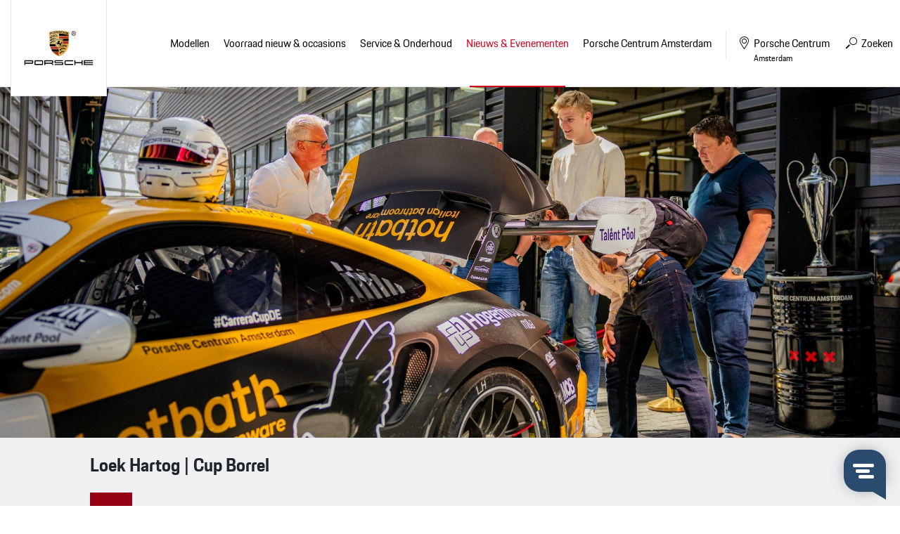

--- FILE ---
content_type: text/html; charset=UTF-8
request_url: https://www.porschecentrumamsterdam.nl/nieuws-evenementen/blog/loek-hartog-cup-borrel-2158
body_size: 9260
content:
<!doctype html>
<html lang="nl">
<head>
    <!-- Start cookieyes banner --> <script id="cookieyes" type="text/javascript" src="https://cdn-cookieyes.com/client_data/3fcba4646d32c4bdeaa2b7b8/script.js"></script> <!-- End cookieyes banner -->

<meta name="google-site-verification" content="9Co1D90wtFRfYwog5y8BnHGnNcnYaxrvBNqch0AbvVY" />

<meta content="width=device-width, initial-scale=1.0" name="viewport">
<meta charset="utf-8">
<meta name="csrf-token" content="qismnHuhUhMMtNdfGLW5A1lKcxL7uyNnZiy865cx">
<link rel="apple-touch-icon-precomposed" sizes="57x57" href="/img/icons/apple-touch-icon-57x57.png" />
<link rel="apple-touch-icon-precomposed" sizes="114x114" href="/img/icons/apple-touch-icon-114x114.png" />
<link rel="apple-touch-icon-precomposed" sizes="72x72" href="/img/icons/apple-touch-icon-72x72.png" />
<link rel="apple-touch-icon-precomposed" sizes="144x144" href="/img/icons/apple-touch-icon-144x144.png" />
<link rel="apple-touch-icon-precomposed" sizes="60x60" href="/img/icons/apple-touch-icon-60x60.png" />
<link rel="apple-touch-icon-precomposed" sizes="120x120" href="/img/icons/apple-touch-icon-120x120.png" />
<link rel="apple-touch-icon-precomposed" sizes="76x76" href="/img/icons/apple-touch-icon-76x76.png" />
<link rel="apple-touch-icon-precomposed" sizes="152x152" href="/img/icons/apple-touch-icon-152x152.png" />
<link rel="icon" type="image/png" href="/img/icons/favicon-196x196.png" sizes="196x196" />
<link rel="icon" type="image/png" href="/img/icons/favicon-96x96.png" sizes="96x96" />
<link rel="icon" type="image/png" href="/img/icons/favicon-32x32.png" sizes="32x32" />
<link rel="icon" type="image/png" href="/img/icons/favicon-16x16.png" sizes="16x16" />
<link rel="icon" type="image/png" href="/img/icons/favicon-128.png" sizes="128x128" />
<meta name="application-name" content="&nbsp;"/>
<meta name="msapplication-TileColor" content="#FFFFFF" />
<meta name="msapplication-TileImage" content="/img/icons/mstile-144x144.png" />
<meta name="msapplication-square70x70logo" content="/img/icons/mstile-70x70.png" />
<meta name="msapplication-square150x150logo" content="/img/icons/mstile-150x150.png" />
<meta name="msapplication-wide310x150logo" content="/img/icons/mstile-310x150.png" />
<meta name="msapplication-square310x310logo" content="/img/icons/mstile-310x310.png" />


            <link rel="canonical" href="https://www.porschecentrumamsterdam.nl/nieuws-evenementen/blog/loek-hartog-cup-borrel-2158" />
    
    <meta name="title" content="Loek Hartog | Cup Borrel">
    <meta name="keywords" content="">
    <meta name="description" content="Het leek Porsche race talent Loek Hartog &amp; Porsche Centrum Amsterdam de hoogste tijd voor een zeer bijzondere borrel bij Porsche Centrum Amsterdam, namelijk de">

    <meta property="og:type" content="article">
    <meta property="og:url" content="https://www.porschecentrumamsterdam.nl/nieuws-evenementen/blog/loek-hartog-cup-borrel-2158">
            <meta property="og:image" content="https://www.porschecentrumamsterdam.nl/media/header/503/loek-hartog-cup-borrel-3913_800x600_canvas.jpg">
        <meta property="og:title" content="Loek Hartog | Cup Borrel">
    <meta property="og:description" content="Het leek Porsche race talent Loek Hartog &amp; Porsche Centrum Amsterdam de hoogste tijd voor een zeer bijzondere borrel bij Porsche Centrum Amsterdam, namelijk de">


<title>Loek Hartog | Cup Borrel</title>

<link href="/css/app.css?id=54a5abbe2c0a5fbf3944" rel="stylesheet">


<!-- Google Tag Manager -->
            <script>(function(w,d,s,l,i){w[l]=w[l]||[];w[l].push({'gtm.start':
            new Date().getTime(),event:'gtm.js'});var f=d.getElementsByTagName(s)[0],
            j=d.createElement(s),dl=l!='dataLayer'?'&l='+l:'';j.async=true;j.src=
                'https://www.googletagmanager.com/gtm.js?id='+i+dl;f.parentNode.insertBefore(j,f);
            })(window,document,'script','dataLayer','GTM-TRMDB7N');</script>
            <!-- End Google Tag Manager -->

<script type="text/javascript">// <![CDATA[
    window.Trengo = window.Trengo || {};
    window.Trengo.key = 'WgRlQzg8DcpWuHv';
    (function(d, script) {
        script = d.createElement('script');
        script.type = 'text/javascript';
        script.async = true;
        script.src = 'https://cdn.widget.trengo.eu/widget.js';
        d.getElementsByTagName('head')[0].appendChild(script);
    }(document));
    // ]]></script>
</head>

<body>
    

    

<div id="browser-notice">
    <span class="h2">Let op!</span>

    <p>U gebruikt een verouderde browser. De website van Porsche Centrum Amsterdam is niet geoptimaliseerd om in deze browser te werken.</p>
    <p>U kunt hierdoor problemen met de website ervaren. Wij raden u aan gebruik te maken van Google Chrome of Firefox om de website te bekijken.</p>
    
    <a href="#" class="button red arrow">Akkoord</a>
</div>
<div class="header-wrapper">
    <div class="container-fluid">
        <header>
            <div class="logo">
                <a href="/">
                    <img src="/img/logo.svg" alt="" width="123" height="74">
                </a>
            </div>

            <div id="mobile-buttons">
                <a href="#" class="navigation">
                    <span>Menu <i class="icon-menu-lines"></i></span>
                </a>
            </div>

            <nav>
                <ul>
                    <li class="title">
                        <i class="icon-close"></i>
                    </li>
                    <li class="item models">
                        <a href="https://www.porschecentrumamsterdam.nl/modellen" class="with-sub">Modellen</a>
                        <ul>
                            <li class="title">
                                <strong>Modellen</strong>
                                <span class="back">
                                <i class="icon-arrow-head-left"></i>
                                Menu
                            </span>
                                <i class="icon-close"></i>
                            </li>
                            <li>
                                <ul class="model-overview">
                                                                            <li>
                                            <a href="https://www.porschecentrumamsterdam.nl/modellen/718">
                                                <img src="https://occasions.topsite.nl/img/models/718.webp">
                                                718
                                            </a>
                                            <div class="model">
                                                <span class="back">
                                                    <i class="icon-arrow-head-left"></i>
                                                    Menu
                                                </span>
                                                <i class="icon-close"></i>

                                                <div class="container-fluid">
                                                    <div class="model-wrapper">
                                                        <img src="https://occasions.topsite.nl/img/models/718-vooraanzicht.webp" alt="718" class="flyout-image">
                                                        <div class="title">
                                                            <strong>718</strong>
                                                            <div class="fuel">
                                                                                                                                    <span class="benzine">Benzine</span>
                                                                                                                            </div>
                                                            <div class="buttons">
                                                                <a href="https://www.porsche.com/netherlands/nl/modelstart/" class="nav-button" target="_blank"><i class="icon-configurate"></i> Configureren</a>
                                                                <a href="https://www.porschecentrumamsterdam.nl/voorraad/aanbod-nieuw?model%5B0%5D=Boxster&amp;model%5B1%5D=Cayman&amp;model%5B2%5D=Spyder"
                                                                   class="nav-button"><i class="icon-search"></i> Bekijk ons aanbod</a>
                                                                <a href="https://www.porschecentrumamsterdam.nl/voorraad/porsche-occasions?model%5B0%5D=Boxster&amp;model%5B1%5D=Cayman&amp;model%5B2%5D=Spyder"
                                                                   class="nav-button"><i class="icon-search"></i> Bekijk onze occasions</a>
                                                            </div>
                                                        </div>









                                                        <div class="series">
                                                                                                                            <a href="https://www.porschecentrumamsterdam.nl/modellen/718/718-cayman-gt4-rs" class="nav-button w-100">
                                                                    <i class="icon-arrow-head-right"></i> 718 Cayman GT4 RS
                                                                </a>
                                                                                                                            <a href="https://www.porschecentrumamsterdam.nl/modellen/718/718-spyder-rs" class="nav-button w-100">
                                                                    <i class="icon-arrow-head-right"></i> 718 Spyder RS
                                                                </a>
                                                                                                                    </div>
                                                        <a href="https://www.porschecentrumamsterdam.nl/modellen" class="nav-button w-100 button-all"><i class="icon-arrow-head-right"></i> Alle modellen</a>
                                                    </div>
                                                </div>
                                            </div>
                                        </li>
                                                                            <li>
                                            <a href="https://www.porschecentrumamsterdam.nl/modellen/911">
                                                <img src="https://occasions.topsite.nl/img/models/911.webp">
                                                911
                                            </a>
                                            <div class="model">
                                                <span class="back">
                                                    <i class="icon-arrow-head-left"></i>
                                                    Menu
                                                </span>
                                                <i class="icon-close"></i>

                                                <div class="container-fluid">
                                                    <div class="model-wrapper">
                                                        <img src="https://occasions.topsite.nl/img/models/911-vooraanzicht.webp" alt="911" class="flyout-image">
                                                        <div class="title">
                                                            <strong>911</strong>
                                                            <div class="fuel">
                                                                                                                                    <span class="benzine">Benzine</span>
                                                                                                                            </div>
                                                            <div class="buttons">
                                                                <a href="https://www.porsche.com/netherlands/nl/modelstart/" class="nav-button" target="_blank"><i class="icon-configurate"></i> Configureren</a>
                                                                <a href="https://www.porschecentrumamsterdam.nl/voorraad/aanbod-nieuw?model%5B0%5D=911"
                                                                   class="nav-button"><i class="icon-search"></i> Bekijk ons aanbod</a>
                                                                <a href="https://www.porschecentrumamsterdam.nl/voorraad/porsche-occasions?model%5B0%5D=911"
                                                                   class="nav-button"><i class="icon-search"></i> Bekijk onze occasions</a>
                                                            </div>
                                                        </div>









                                                        <div class="series">
                                                                                                                            <a href="https://www.porschecentrumamsterdam.nl/modellen/911/911-carrera-coupe-modellen" class="nav-button w-100">
                                                                    <i class="icon-arrow-head-right"></i> 911 Carrera Coupe Modellen
                                                                </a>
                                                                                                                            <a href="https://www.porschecentrumamsterdam.nl/modellen/911/911-carrera-cabriolet-modellen" class="nav-button w-100">
                                                                    <i class="icon-arrow-head-right"></i> 911 Carrera Cabriolet Modellen
                                                                </a>
                                                                                                                            <a href="https://www.porschecentrumamsterdam.nl/modellen/911/911-targa-modellen" class="nav-button w-100">
                                                                    <i class="icon-arrow-head-right"></i> 911 Targa Modellen
                                                                </a>
                                                                                                                            <a href="https://www.porschecentrumamsterdam.nl/modellen/911/911-turbo-50-years" class="nav-button w-100">
                                                                    <i class="icon-arrow-head-right"></i> 911 Turbo 50 Years
                                                                </a>
                                                                                                                            <a href="https://www.porschecentrumamsterdam.nl/modellen/911/911-gt-modellen" class="nav-button w-100">
                                                                    <i class="icon-arrow-head-right"></i> 911 GT Modellen
                                                                </a>
                                                                                                                            <a href="https://www.porschecentrumamsterdam.nl/modellen/911/911-spirit-70" class="nav-button w-100">
                                                                    <i class="icon-arrow-head-right"></i> 911 Spirit 70
                                                                </a>
                                                                                                                            <a href="https://www.porschecentrumamsterdam.nl/modellen/911/911-turbo-s" class="nav-button w-100">
                                                                    <i class="icon-arrow-head-right"></i> 911 Turbo S
                                                                </a>
                                                                                                                    </div>
                                                        <a href="https://www.porschecentrumamsterdam.nl/modellen" class="nav-button w-100 button-all"><i class="icon-arrow-head-right"></i> Alle modellen</a>
                                                    </div>
                                                </div>
                                            </div>
                                        </li>
                                                                            <li>
                                            <a href="https://www.porschecentrumamsterdam.nl/modellen/taycan">
                                                <img src="https://occasions.topsite.nl/img/models/taycan.webp">
                                                Taycan
                                            </a>
                                            <div class="model">
                                                <span class="back">
                                                    <i class="icon-arrow-head-left"></i>
                                                    Menu
                                                </span>
                                                <i class="icon-close"></i>

                                                <div class="container-fluid">
                                                    <div class="model-wrapper">
                                                        <img src="https://occasions.topsite.nl/img/models/taycan-vooraanzicht.webp" alt="Taycan" class="flyout-image">
                                                        <div class="title">
                                                            <strong>Taycan</strong>
                                                            <div class="fuel">
                                                                                                                                    <span class="elektrisch">Elektrisch</span>
                                                                                                                            </div>
                                                            <div class="buttons">
                                                                <a href="https://www.porsche.com/netherlands/nl/modelstart/" class="nav-button" target="_blank"><i class="icon-configurate"></i> Configureren</a>
                                                                <a href="https://www.porschecentrumamsterdam.nl/voorraad/aanbod-nieuw?model%5B0%5D=Taycan"
                                                                   class="nav-button"><i class="icon-search"></i> Bekijk ons aanbod</a>
                                                                <a href="https://www.porschecentrumamsterdam.nl/voorraad/porsche-occasions?model%5B0%5D=Taycan"
                                                                   class="nav-button"><i class="icon-search"></i> Bekijk onze occasions</a>
                                                            </div>
                                                        </div>









                                                        <div class="series">
                                                                                                                            <a href="https://www.porschecentrumamsterdam.nl/modellen/taycan/taycan-modellen" class="nav-button w-100">
                                                                    <i class="icon-arrow-head-right"></i> Taycan Modellen
                                                                </a>
                                                                                                                            <a href="https://www.porschecentrumamsterdam.nl/modellen/taycan/taycan-cross-turismo-modellen" class="nav-button w-100">
                                                                    <i class="icon-arrow-head-right"></i> Taycan Cross Turismo Modellen
                                                                </a>
                                                                                                                            <a href="https://www.porschecentrumamsterdam.nl/modellen/taycan/taycan-sport-turismo-modellen" class="nav-button w-100">
                                                                    <i class="icon-arrow-head-right"></i> Taycan Sport Turismo Modellen
                                                                </a>
                                                                                                                    </div>
                                                        <a href="https://www.porschecentrumamsterdam.nl/modellen" class="nav-button w-100 button-all"><i class="icon-arrow-head-right"></i> Alle modellen</a>
                                                    </div>
                                                </div>
                                            </div>
                                        </li>
                                                                            <li>
                                            <a href="https://www.porschecentrumamsterdam.nl/modellen/panamera">
                                                <img src="https://occasions.topsite.nl/img/models/panamera.webp">
                                                Panamera
                                            </a>
                                            <div class="model">
                                                <span class="back">
                                                    <i class="icon-arrow-head-left"></i>
                                                    Menu
                                                </span>
                                                <i class="icon-close"></i>

                                                <div class="container-fluid">
                                                    <div class="model-wrapper">
                                                        <img src="https://occasions.topsite.nl/img/models/panamera-vooraanzicht.webp" alt="Panamera" class="flyout-image">
                                                        <div class="title">
                                                            <strong>Panamera</strong>
                                                            <div class="fuel">
                                                                                                                                    <span class="benzine">Benzine</span>
                                                                                                                                    <span class="hybride">Hybride</span>
                                                                                                                            </div>
                                                            <div class="buttons">
                                                                <a href="https://www.porsche.com/netherlands/nl/modelstart/" class="nav-button" target="_blank"><i class="icon-configurate"></i> Configureren</a>
                                                                <a href="https://www.porschecentrumamsterdam.nl/voorraad/aanbod-nieuw?model%5B0%5D=Panamera"
                                                                   class="nav-button"><i class="icon-search"></i> Bekijk ons aanbod</a>
                                                                <a href="https://www.porschecentrumamsterdam.nl/voorraad/porsche-occasions?model%5B0%5D=Panamera"
                                                                   class="nav-button"><i class="icon-search"></i> Bekijk onze occasions</a>
                                                            </div>
                                                        </div>









                                                        <div class="series">
                                                                                                                            <a href="https://www.porschecentrumamsterdam.nl/modellen/panamera/panamera-models" class="nav-button w-100">
                                                                    <i class="icon-arrow-head-right"></i> Panamera Models
                                                                </a>
                                                                                                                            <a href="https://www.porschecentrumamsterdam.nl/modellen/panamera/panamera-executive-models" class="nav-button w-100">
                                                                    <i class="icon-arrow-head-right"></i> Panamera Executive Models
                                                                </a>
                                                                                                                    </div>
                                                        <a href="https://www.porschecentrumamsterdam.nl/modellen" class="nav-button w-100 button-all"><i class="icon-arrow-head-right"></i> Alle modellen</a>
                                                    </div>
                                                </div>
                                            </div>
                                        </li>
                                                                            <li>
                                            <a href="https://www.porschecentrumamsterdam.nl/modellen/macan">
                                                <img src="https://occasions.topsite.nl/img/models/macan.webp">
                                                Macan
                                            </a>
                                            <div class="model">
                                                <span class="back">
                                                    <i class="icon-arrow-head-left"></i>
                                                    Menu
                                                </span>
                                                <i class="icon-close"></i>

                                                <div class="container-fluid">
                                                    <div class="model-wrapper">
                                                        <img src="https://occasions.topsite.nl/img/models/macan-vooraanzicht.webp" alt="Macan" class="flyout-image">
                                                        <div class="title">
                                                            <strong>Macan</strong>
                                                            <div class="fuel">
                                                                                                                                    <span class="elektrisch">Elektrisch</span>
                                                                                                                            </div>
                                                            <div class="buttons">
                                                                <a href="https://www.porsche.com/netherlands/nl/modelstart/" class="nav-button" target="_blank"><i class="icon-configurate"></i> Configureren</a>
                                                                <a href="https://www.porschecentrumamsterdam.nl/voorraad/aanbod-nieuw?model%5B0%5D=Macan"
                                                                   class="nav-button"><i class="icon-search"></i> Bekijk ons aanbod</a>
                                                                <a href="https://www.porschecentrumamsterdam.nl/voorraad/porsche-occasions?model%5B0%5D=Macan"
                                                                   class="nav-button"><i class="icon-search"></i> Bekijk onze occasions</a>
                                                            </div>
                                                        </div>









                                                        <div class="series">
                                                                                                                            <a href="https://www.porschecentrumamsterdam.nl/modellen/macan/macan-electric-modellen" class="nav-button w-100">
                                                                    <i class="icon-arrow-head-right"></i> Macan Electric Modellen
                                                                </a>
                                                                                                                    </div>
                                                        <a href="https://www.porschecentrumamsterdam.nl/modellen" class="nav-button w-100 button-all"><i class="icon-arrow-head-right"></i> Alle modellen</a>
                                                    </div>
                                                </div>
                                            </div>
                                        </li>
                                                                            <li>
                                            <a href="https://www.porschecentrumamsterdam.nl/modellen/cayenne">
                                                <img src="https://occasions.topsite.nl/img/models/cayenne.webp">
                                                Cayenne
                                            </a>
                                            <div class="model">
                                                <span class="back">
                                                    <i class="icon-arrow-head-left"></i>
                                                    Menu
                                                </span>
                                                <i class="icon-close"></i>

                                                <div class="container-fluid">
                                                    <div class="model-wrapper">
                                                        <img src="https://occasions.topsite.nl/img/models/cayenne-vooraanzicht.webp" alt="Cayenne" class="flyout-image">
                                                        <div class="title">
                                                            <strong>Cayenne</strong>
                                                            <div class="fuel">
                                                                                                                                    <span class="benzine">Benzine</span>
                                                                                                                                    <span class="hybride">Hybride</span>
                                                                                                                            </div>
                                                            <div class="buttons">
                                                                <a href="https://www.porsche.com/netherlands/nl/modelstart/" class="nav-button" target="_blank"><i class="icon-configurate"></i> Configureren</a>
                                                                <a href="https://www.porschecentrumamsterdam.nl/voorraad/aanbod-nieuw?model%5B0%5D=Cayenne"
                                                                   class="nav-button"><i class="icon-search"></i> Bekijk ons aanbod</a>
                                                                <a href="https://www.porschecentrumamsterdam.nl/voorraad/porsche-occasions?model%5B0%5D=Cayenne"
                                                                   class="nav-button"><i class="icon-search"></i> Bekijk onze occasions</a>
                                                            </div>
                                                        </div>









                                                        <div class="series">
                                                                                                                            <a href="https://www.porschecentrumamsterdam.nl/modellen/cayenne/cayenne-modellen" class="nav-button w-100">
                                                                    <i class="icon-arrow-head-right"></i> Cayenne Modellen
                                                                </a>
                                                                                                                            <a href="https://www.porschecentrumamsterdam.nl/modellen/cayenne/cayenne-coupe-modellen" class="nav-button w-100">
                                                                    <i class="icon-arrow-head-right"></i> Cayenne Coupé Modellen
                                                                </a>
                                                                                                                            <a href="https://www.porschecentrumamsterdam.nl/modellen/cayenne/cayenne-electric-modellen" class="nav-button w-100">
                                                                    <i class="icon-arrow-head-right"></i> Cayenne Electric Modellen
                                                                </a>
                                                                                                                    </div>
                                                        <a href="https://www.porschecentrumamsterdam.nl/modellen" class="nav-button w-100 button-all"><i class="icon-arrow-head-right"></i> Alle modellen</a>
                                                    </div>
                                                </div>
                                            </div>
                                        </li>
                                                                    </ul>
                            </li>
                        </ul>
                    </li>

                    

                                                                        <li class="item">
    <a href="https://www.porschecentrumamsterdam.nl/voorraad"
       
       class="  with-sub" title="Voorraad nieuw &amp; occasions">
        <span>Voorraad nieuw &amp; occasions</span>
    </a>
            <ul>
            <li class="title">
                <strong>Voorraad nieuw &amp; occasions</strong>
                <span class="back">
                <i class="icon-arrow-head-left"></i>
                Menu
            </span>
                <i class="icon-close"></i>
            </li>
            <li class="item">
    <a href="https://www.porschecentrumamsterdam.nl/voorraad/porsche-occasions"
       
       class="  " title="Aanbod occasions">
        <span>Aanbod occasions</span>
    </a>
    </li>
<li class="item">
    <a href="https://www.porschecentrumamsterdam.nl/voorraad/aanbod-nieuw"
       
       class="  " title="Aanbod nieuw">
        <span>Aanbod nieuw</span>
    </a>
    </li>
<li class="item">
    <a href="https://www.porschecentrumamsterdam.nl/voorraad/porsche-financiering"
       
       class="  " title="Financiering">
        <span>Financiering</span>
    </a>
    </li>
<li class="item">
    <a href="https://www.porschecentrumamsterdam.nl/voorraad/porsche-verzekering"
       
       class="  " title="Verzekering">
        <span>Verzekering</span>
    </a>
    </li>
<li class="item">
    <a href="https://www.porschecentrumamsterdam.nl/voorraad/approved-occasions-garantie"
       
       class="  " title="Approved – Occasions en garantie">
        <span>Approved – Occasions en garantie</span>
    </a>
    </li>
<li class="item">
    <a href="https://www.porschecentrumamsterdam.nl/voorraad/aanmelden-nieuwe-modellen"
       
       class="  " title="Aanmelden nieuwe modellen">
        <span>Aanmelden nieuwe modellen</span>
    </a>
    </li>
<li class="item">
    <a href="https://www.porschecentrumamsterdam.nl/voorraad/youngtimer-classic-garantie"
       
       class="  " title="Youngtimer &amp; Classic Garantie">
        <span>Youngtimer &amp; Classic Garantie</span>
    </a>
    </li>
<li class="item">
    <a href="https://www.porschecentrumamsterdam.nl/voorraad/porsche-verkopen"
       
       class="  " title="Uw Porsche aan ons verkopen?">
        <span>Uw Porsche aan ons verkopen?</span>
    </a>
    </li>
        </ul>
    </li>
                                                                                                <li class="item">
    <a href="https://www.porschecentrumamsterdam.nl/service-onderhoud"
       
       class="  with-sub" title="Service &amp; Onderhoud">
        <span>Service &amp; Onderhoud</span>
    </a>
            <ul>
            <li class="title">
                <strong>Service &amp; Onderhoud</strong>
                <span class="back">
                <i class="icon-arrow-head-left"></i>
                Menu
            </span>
                <i class="icon-close"></i>
            </li>
            <li class="item">
    <a href="https://www.porschecentrumamsterdam.nl/service-onderhoud/afspraak-maken"
       
       class="  " title="Afspraak maken">
        <span>Afspraak maken</span>
    </a>
    </li>
<li class="item">
    <a href="https://www.porschecentrumamsterdam.nl/service-onderhoud/onderhoud"
       
       class="  with-sub" title="Onderhoud">
        <span>Onderhoud</span>
    </a>
            <ul>
            <li class="title">
                <strong>Onderhoud</strong>
                <span class="back">
                <i class="icon-arrow-head-left"></i>
                Menu
            </span>
                <i class="icon-close"></i>
            </li>
            <li class="item">
    <a href="https://www.porschecentrumamsterdam.nl/service-onderhoud/onderhoud/groot-en-klein-onderhoud"
       
       class="  " title="Groot en klein onderhoud">
        <span>Groot en klein onderhoud</span>
    </a>
    </li>
<li class="item">
    <a href="https://www.porschecentrumamsterdam.nl/service-onderhoud/onderhoud/serviceprijzen"
       
       class="  " title="Serviceprijzen">
        <span>Serviceprijzen</span>
    </a>
    </li>
<li class="item">
    <a href="https://www.porschecentrumamsterdam.nl/service-onderhoud/onderhoud/porsche-classic"
       
       class="  " title="Porsche Classic">
        <span>Porsche Classic</span>
    </a>
    </li>
<li class="item">
    <a href="https://www.porschecentrumamsterdam.nl/service-onderhoud/onderhoud/porsche-approved-garantie"
       
       class="  " title="Porsche Approved Garantie">
        <span>Porsche Approved Garantie</span>
    </a>
    </li>
<li class="item">
    <a href="https://www.porschecentrumamsterdam.nl/service-onderhoud/onderhoud/service-dialoog"
       
       class="  " title="Service dialoog">
        <span>Service dialoog</span>
    </a>
    </li>
<li class="item">
    <a href="https://www.porschecentrumamsterdam.nl/service-onderhoud/onderhoud/banden-service"
       
       class="  " title="Bandenservice">
        <span>Bandenservice</span>
    </a>
    </li>
        </ul>
    </li>
<li class="item">
    <a href="https://www.porschecentrumamsterdam.nl/service-onderhoud/porsche-schade-amsterdam"
       
       class="  " title="Porsche Schade Amsterdam">
        <span>Porsche Schade Amsterdam</span>
    </a>
    </li>
<li class="item">
    <a href="https://www.porschecentrumamsterdam.nl/service-onderhoud/cosmetics"
       
       class="  with-sub" title="Cosmetics">
        <span>Cosmetics</span>
    </a>
            <ul>
            <li class="title">
                <strong>Cosmetics</strong>
                <span class="back">
                <i class="icon-arrow-head-left"></i>
                Menu
            </span>
                <i class="icon-close"></i>
            </li>
            <li class="item">
    <a href="https://www.porschecentrumamsterdam.nl/service-onderhoud/cosmetics/ppf-en-glascoating"
       
       class="  " title="PPF en Glascoating">
        <span>PPF en Glascoating</span>
    </a>
    </li>
<li class="item">
    <a href="https://www.porschecentrumamsterdam.nl/service-onderhoud/cosmetics/ramen-blinderen"
       
       class="  " title="Ramen Blinderen">
        <span>Ramen Blinderen</span>
    </a>
    </li>
<li class="item">
    <a href="https://www.porschecentrumamsterdam.nl/service-onderhoud/cosmetics/wrappen-"
       
       class="  " title="Wrappen">
        <span>Wrappen</span>
    </a>
    </li>
<li class="item">
    <a href="https://www.porschecentrumamsterdam.nl/service-onderhoud/cosmetics/remklauwen-spuiten"
       
       class="  " title="Remklauwen spuiten">
        <span>Remklauwen spuiten</span>
    </a>
    </li>
<li class="item">
    <a href="https://www.porschecentrumamsterdam.nl/service-onderhoud/cosmetics/velgen-spuiten"
       
       class="  " title="Velgen spuiten">
        <span>Velgen spuiten</span>
    </a>
    </li>
        </ul>
    </li>
<li class="item">
    <a href="https://www.porschecentrumamsterdam.nl/service-onderhoud/keuringen"
       
       class="  with-sub" title="Keuringen">
        <span>Keuringen</span>
    </a>
            <ul>
            <li class="title">
                <strong>Keuringen</strong>
                <span class="back">
                <i class="icon-arrow-head-left"></i>
                Menu
            </span>
                <i class="icon-close"></i>
            </li>
            <li class="item">
    <a href="https://www.porschecentrumamsterdam.nl/service-onderhoud/keuringen/apk"
       
       class="  " title="APK">
        <span>APK</span>
    </a>
    </li>
<li class="item">
    <a href="https://www.porschecentrumamsterdam.nl/service-onderhoud/keuringen/porsche-aankoopkeuring"
       
       class="  " title="Aankoopkeuring">
        <span>Aankoopkeuring</span>
    </a>
    </li>
<li class="item">
    <a href="https://www.porschecentrumamsterdam.nl/service-onderhoud/keuringen/porsche-classic-check"
       
       class="  " title="Porsche Classic Check">
        <span>Porsche Classic Check</span>
    </a>
    </li>
<li class="item">
    <a href="https://www.porschecentrumamsterdam.nl/service-onderhoud/keuringen/technischcertificaat"
       
       class="  " title="Porsche Classic Technisch Certificaat">
        <span>Porsche Classic Technisch Certificaat</span>
    </a>
    </li>
        </ul>
    </li>
<li class="item">
    <a href="https://www.porschecentrumamsterdam.nl/service-onderhoud/accessoires-tequipment"
       
       class="  with-sub" title="Accessoires en Tequipment">
        <span>Accessoires en Tequipment</span>
    </a>
            <ul>
            <li class="title">
                <strong>Accessoires en Tequipment</strong>
                <span class="back">
                <i class="icon-arrow-head-left"></i>
                Menu
            </span>
                <i class="icon-close"></i>
            </li>
            <li class="item">
    <a href="https://content3.eu.porsche.com/prod/pag/tequipment/TeqFinder.nsf/TeqFinder?ReadForm&amp;country=netherlands"
        target="_blank"
       class="  " title="Tequipment">
        <span>Tequipment</span>
    </a>
    </li>
<li class="item">
    <a href="https://www.porsche-shop.nl/"
        target="_blank"
       class="  " title="Webshop">
        <span>Webshop</span>
    </a>
    </li>
        </ul>
    </li>
<li class="item">
    <a href="https://www.porschecentrumamsterdam.nl/service-onderhoud/porsche-assistance"
       
       class="  " title="Porsche Assistance">
        <span>Porsche Assistance</span>
    </a>
    </li>
<li class="item">
    <a href="https://www.porschecentrumamsterdam.nl/service-onderhoud/haal-en-brengservice"
       
       class="  " title="Gratis haal- en brengservice">
        <span>Gratis haal- en brengservice</span>
    </a>
    </li>
<li class="item">
    <a href="https://www.porschecentrumamsterdam.nl/service-onderhoud/vervangend-vervoer"
       
       class="  " title="Vervangend vervoer">
        <span>Vervangend vervoer</span>
    </a>
    </li>
<li class="item">
    <a href="https://www.porschecentrumamsterdam.nl/service-onderhoud/porsche-originele-onderdelen"
       
       class="  " title="Porsche Originele Onderdelen">
        <span>Porsche Originele Onderdelen</span>
    </a>
    </li>
        </ul>
    </li>
                                                                                                <li class="item">
    <a href="https://www.porschecentrumamsterdam.nl/nieuws-evenementen"
       
       class=" active with-sub" title="Nieuws &amp; Evenementen">
        <span>Nieuws &amp; Evenementen</span>
    </a>
            <ul>
            <li class="title">
                <strong>Nieuws &amp; Evenementen</strong>
                <span class="back">
                <i class="icon-arrow-head-left"></i>
                Menu
            </span>
                <i class="icon-close"></i>
            </li>
            <li class="item">
    <a href="https://www.porschecentrumamsterdam.nl/nieuws-evenementen/nieuws"
       
       class="  " title="Nieuws">
        <span>Nieuws</span>
    </a>
    </li>
<li class="item">
    <a href="https://www.porschecentrumamsterdam.nl/nieuws-evenementen/evenementen"
       
       class="  " title="Evenementen">
        <span>Evenementen</span>
    </a>
    </li>
<li class="item">
    <a href="https://www.porschecentrumamsterdam.nl/nieuws-evenementen/porsche24"
       
       class="  " title="Porsche24">
        <span>Porsche24</span>
    </a>
    </li>
<li class="item">
    <a href="https://www.porschecentrumamsterdam.nl/nieuws-evenementen/blog"
       
       class=" active " title="Blog">
        <span>Blog</span>
    </a>
    </li>
        </ul>
    </li>
                                                                                                                            <li class="item contact">
                                <a href="https://www.porschecentrumamsterdam.nl/over-ons"
                                   
                                   class="with-sub" title="Porsche Centrum Amsterdam">
                                    <span>Porsche Centrum Amsterdam</span>
                                </a>
                                <ul>
                                    <li class="title">
                                        <strong>Porsche Centrum Amsterdam</strong>
                                        <span class="back">
                                            <i class="icon-arrow-head-left"></i>
                                            Menu
                                        </span>
                                        <i class="icon-close"></i>
                                    </li>
                                    <li>
                                        <div class="container-fluid">
                                            <div class="contact-wrapper">
                                                                                                    <div class="column1">
                                                        <h2>Over ons</h2>
                                                        <ul>
                                                            <li class="item">
    <a href="https://www.porschecentrumamsterdam.nl/over-ons/over-porsche-centrum-amsterdam"
       
       class="  " title="Over Porsche Centrum Amsterdam">
        <span>Over Porsche Centrum Amsterdam</span>
    </a>
    </li>
<li class="item">
    <a href="https://www.porschecentrumamsterdam.nl/over-ons/exclusive-manufaktur"
       
       class="  with-sub" title="Exclusive Manufaktur">
        <span>Exclusive Manufaktur</span>
    </a>
            <ul>
            <li class="title">
                <strong>Exclusive Manufaktur</strong>
                <span class="back">
                <i class="icon-arrow-head-left"></i>
                Menu
            </span>
                <i class="icon-close"></i>
            </li>
            <li class="item">
    <a href="https://www.porschecentrumamsterdam.nl/over-ons/exclusive-manufaktur/eerste"
       
       class="  " title="Eerste.">
        <span>Eerste.</span>
    </a>
    </li>
<li class="item">
    <a href="https://www.porschecentrumamsterdam.nl/over-ons/exclusive-manufaktur/sterkste"
       
       class="  " title="Sterkste.">
        <span>Sterkste.</span>
    </a>
    </li>
        </ul>
    </li>
<li class="item">
    <a href="https://www.porschecentrumamsterdam.nl/over-ons/porsche-classic-partner"
       
       class="  " title="Porsche Classic Partner">
        <span>Porsche Classic Partner</span>
    </a>
    </li>
<li class="item">
    <a href="https://www.porschecentrumamsterdam.nl/over-ons/openingstijden"
       
       class="  " title="Openingstijden">
        <span>Openingstijden</span>
    </a>
    </li>
<li class="item">
    <a href="https://www.porschecentrumamsterdam.nl/over-ons/ons-team"
       
       class="  " title="Ons team">
        <span>Ons team</span>
    </a>
    </li>
<li class="item">
    <a href="https://werkenbijporsche.nl/locaties/amsterdam?utm_source=refferal&amp;utm_medium=porsche-centrum-amsterdam"
        target="_blank"
       class="  " title="Vacatures">
        <span>Vacatures</span>
    </a>
    </li>
<li class="item">
    <a href="https://www.porschecentrumamsterdam.nl/over-ons/social-media"
       
       class="  " title="Social media">
        <span>Social media</span>
    </a>
    </li>
<li class="item">
    <a href="https://www.porschecentrumamsterdam.nl/over-ons/aanmelden-voor-de-nieuwsbrief"
       
       class="  " title="Aanmelden nieuwsbrief">
        <span>Aanmelden nieuwsbrief</span>
    </a>
    </li>
                                                        </ul>
                                                    </div>
                                                                                                <div class="column2">
                                                    <h2>Contact</h2>
                                                    <ul>
                                                        <li class="item">
                                                            <a href="https://www.porschecentrumamsterdam.nl/contact/routebeschrijving">Routebeschrijving</a>
                                                        </li>
                                                        <li class="item">
                                                            <a href="https://www.porschecentrumamsterdam.nl/contact">Contactformulier</a>
                                                        </li class=item>
                                                        <li class="item">
                                                            <a href="https://www.porsche.com/netherlands/nl/modelstart/" target="_blank">Car configurator <i class="icon icon-link"></i></a>
                                                        </li>
                                                        <li class="item assistance">
                                                            <a href="tel:+318000205911">
                                                                Porsche Assistance (24/7 Hulp)
                                                                <span><i class="icon icon-uniE031"></i> 0800-0205911</span>
                                                            </a>
                                                        </li>
                                                    </ul>
                                                </div>
                                                <div class="column3">
                                                    <h2>Contactinformatie</h2>
                                                    <div class="row">
                                                        <div class="col-12 col-sm">
                                                            <address>
                                                                <p><strong>Porsche Centrum Amsterdam</strong></p>
<p>Sijsjesbergweg 50</p>
<p>1105 AL Amsterdam Zuidoost</p>
<p>T: <a href="tel:0204911911">020 - 4 911 911 </a></p>
<p><a href="/cdn-cgi/l/email-protection#751c1b131a35051a0706161d1016101b010700181418060110071114185b1b19"><span class="__cf_email__" data-cfemail="a8c1c6cec7e8d8c7dadbcbc0cdcbcdc6dcdaddc5c9c5dbdccddaccc9c586c6c4">[email&#160;protected]</span></a></p>                                                            </address>
                                                        </div>
                                                        <div class="col-12 col-sm">
                                                            <div class="table-wrapper">
                                                                <p><strong>Openingstijden showroom</strong></p>
<table style="border-collapse: collapse; width: 100.239%; height: 84px;" border="1">
<tbody>
<tr style="height: 18px;">
<td style="width: 50%; height: 18px;">Maandag - vrijdag</td>
<td style="width: 50%; height: 18px;">09:00u - 18:00u</td>
</tr>
<tr style="height: 18px;">
<td style="width: 50%; height: 18px;">Zaterdag</td>
<td style="width: 50%; height: 18px;">10:00u - 17:00u</td>
</tr>
<tr style="height: 18px;">
<td style="width: 50%; height: 18px;">Zondag</td>
<td style="width: 50%; height: 18px;">Gesloten</td>
</tr>
</tbody>
</table>
<p>&nbsp;</p>
<p><strong>Openingstijden werkplaats</strong></p>
<table style="border-collapse: collapse; width: 100%; height: 54px;" border="1">
<tbody>
<tr style="height: 18px;">
<td style="width: 50%; height: 18px;">Maandag - vrijdag</td>
<td style="width: 50%; height: 18px;">08:00u - 17:00u</td>
</tr>
<tr style="height: 18px;">
<td style="width: 50%; height: 18px;">Zaterdag</td>
<td style="width: 50%; height: 18px;">10:00u - 14:00u</td>
</tr>
<tr style="height: 18px;">
<td style="width: 50%; height: 18px;">Zondag</td>
<td style="width: 50%; height: 18px;">Gesloten</td>
</tr>
</tbody>
</table>                                                            </div>
                                                        </div>
                                                    </div>
                                                </div>
                                            </div>
                                        </div>
                                    </li>
                                </ul>
                            </li>
                                            
                    <li class="item location">
                        <a href="#">
                            <i class="icon-pin"></i>
                            <span>
                                <span>Porsche Centrum</span> Amsterdam
                            </span>
                        </a>
                    </li>
                    <li class="item extra">
                        <a href="/zoeken">
                            <i class="icon-search"></i>
                            Zoeken
                        </a>
                    </li>
                </ul>

                <div id="quicknav">
                    <a href="https://www.porsche.com/netherlands/nl/modelstart/" target="_blank">
                        <i class="icon-configurate"></i>
                        Car Configurator
                    </a>
                    <a href="https://www.porschecentrumamsterdam.nl/voorraad/porsche-occasions">
                        <i class="icon-uniE982"></i>
                        Occasions
                    </a>
                    <a href="https://www.porschecentrumamsterdam.nl/voorraad/aanbod-nieuw">
                        <i class="icon-uniE982"></i>
                        Voorraad nieuw
                    </a>
                </div>
            </nav>
        </header>
    </div>
</div>

<div id="scroll-down">
    <i class="icon icon-uniE021"></i>
</div>

<div id="app">
    
            <section id="slider"  class="news"  >
            <div class="swiper-container">
                <div class="swiper-wrapper">
                    <div class="swiper-slide" style="--bg-mobile: url('https://www.porschecentrumamsterdam.nl/media/header/503/loek-hartog-cup-borrel-3913.jpg'); --bg-desktop: url('https://www.porschecentrumamsterdam.nl/media/header/503/loek-hartog-cup-borrel-3913.jpg');"></div>
                </div>
            </div>
        </section>
    
    <div id="article">

        <section id="title">
        <div class="container-fluid">
            <h1>Loek Hartog | Cup Borrel</h1>
        </div>
    </section>
<section id="sticky">
    <div class="sticky-menu">
        <div class="menu-btn">
            <i class="icon icon-uniE01D"></i>
            <nav>
                <ul>
                    <li>
                        <a href="https://www.porschecentrumamsterdam.nl">Home</a>
                    </li>
                    <li class="active">
                        

                        <ul class="submenu"></ul>
                    </li>
                    <li>
                        <a href="#">Naar boven <i class="icon icon-uniE01E"></i></a>
                    </li>
                </ul>
            </nav>
        </div>
    </div>
</section>

        <section id="content">
            <div class="container-fluid">
                <div class="row">
                    <div class="col-12 col-md-10 offset-md-1 col-lg-7 offset-lg-0 col-xl-8">
                        <span class="date">04 juli 2022</span>
                        <p><strong>Amsterdam, 04-07-2022. </strong></p>
<p><strong>Het leek Porsche race talent Loek Hartog &amp; Porsche Centrum Amsterdam de hoogste tijd voor een zeer bijzondere borrel bij Porsche Centrum Amsterdam, namelijk de Loek Hartog | Cup Borrel. Tijdens deze speciale namiddag stond alles in het teken van Loek Hartog en zijn Porsche 992 GT3 Cup auto, rijdend in de Porsche Carrera Cup Deutschland 2022. Een geslaagde borrel waarbij Loek iedereen persoonlijk alles over zijn Cup auto kon vertellen.&nbsp;Er was eveneens de mogelijkheid om zelf te oefenen op de simulator die de Cup auto van Loek nabootst.</strong>&nbsp;</p>
<p>&nbsp;</p>
<p><strong>Loek Hartog&nbsp;</strong></p>
<p>Toen Loek Hartog (19) vier jaar oud was, kocht zijn vader een go-kart voor hem. Vanaf dat moment was het Loek duidelijk: hij wilde coureur worden. Met zestien jaar was Hartog in 2019 de jongste Porsche Cup coureur ooit in de toen ruim 25-jarige historie van deze competitie.&nbsp;Loek Hartog won als rookie de 2021 Porsche Carrera Cup Deutschland en komt dit jaar eveneens uit in de Porsche Mobil 1 Supercup. De Supercup rijdt met Porsche 992-cup auto's die identiek aan elkaar zijn. De Supercup is h&eacute;t wereldkampioenschap op het gebied van de GT-autosport.&nbsp;</p>
<p>Om niks te missen, houd de Porsche24 app in de gaten voor al onze evenementen: <a href="/nieuws-evenementen/porsche24">Porsche24</a></p>

                                                    <div id="gallery">
                                <div class="row" id="gallery-overview">
                                                                            <div class="col-12 col-md-6 col-lg-4">
                                            <a href="#" class="image" data-image="0">
                                                <img src="https://cloud01.topsite.nl/porschecentrumamsterdam.nl/gallery/1104/porsche-amsterdam-4-7-2022-38-3976_670x442_fit.jpg" alt="Loek Hartog | Cup Borrel">
                                            </a>
                                        </div>
                                                                            <div class="col-12 col-md-6 col-lg-4">
                                            <a href="#" class="image" data-image="1">
                                                <img src="https://cloud01.topsite.nl/porschecentrumamsterdam.nl/gallery/1104/porsche-amsterdam-4-7-2022-100-3914_670x442_fit.jpg" alt="Loek Hartog | Cup Borrel">
                                            </a>
                                        </div>
                                                                            <div class="col-12 col-md-6 col-lg-4">
                                            <a href="#" class="image" data-image="2">
                                                <img src="https://cloud01.topsite.nl/porschecentrumamsterdam.nl/gallery/1104/porsche-amsterdam-4-7-2022-98-3915_670x442_fit.jpg" alt="Loek Hartog | Cup Borrel">
                                            </a>
                                        </div>
                                                                            <div class="col-12 col-md-6 col-lg-4">
                                            <a href="#" class="image" data-image="3">
                                                <img src="https://cloud01.topsite.nl/porschecentrumamsterdam.nl/gallery/1104/porsche-amsterdam-4-7-2022-96-3916_670x442_fit.jpg" alt="Loek Hartog | Cup Borrel">
                                            </a>
                                        </div>
                                                                            <div class="col-12 col-md-6 col-lg-4">
                                            <a href="#" class="image" data-image="4">
                                                <img src="https://cloud01.topsite.nl/porschecentrumamsterdam.nl/gallery/1104/porsche-amsterdam-4-7-2022-95-3917_670x442_fit.jpg" alt="Loek Hartog | Cup Borrel">
                                            </a>
                                        </div>
                                                                            <div class="col-12 col-md-6 col-lg-4">
                                            <a href="#" class="image" data-image="5">
                                                <img src="https://cloud01.topsite.nl/porschecentrumamsterdam.nl/gallery/1104/porsche-amsterdam-4-7-2022-94-3918_670x442_fit.jpg" alt="Loek Hartog | Cup Borrel">
                                            </a>
                                        </div>
                                                                            <div class="col-12 col-md-6 col-lg-4">
                                            <a href="#" class="image" data-image="6">
                                                <img src="https://cloud01.topsite.nl/porschecentrumamsterdam.nl/gallery/1104/porsche-amsterdam-4-7-2022-92-3919_670x442_fit.jpg" alt="Loek Hartog | Cup Borrel">
                                            </a>
                                        </div>
                                                                            <div class="col-12 col-md-6 col-lg-4">
                                            <a href="#" class="image" data-image="7">
                                                <img src="https://cloud01.topsite.nl/porschecentrumamsterdam.nl/gallery/1104/porsche-amsterdam-4-7-2022-89-3920_670x442_fit.jpg" alt="Loek Hartog | Cup Borrel">
                                            </a>
                                        </div>
                                                                            <div class="col-12 col-md-6 col-lg-4">
                                            <a href="#" class="image" data-image="8">
                                                <img src="https://cloud01.topsite.nl/porschecentrumamsterdam.nl/gallery/1104/porsche-amsterdam-4-7-2022-84-3921_670x442_fit.jpg" alt="Loek Hartog | Cup Borrel">
                                            </a>
                                        </div>
                                                                            <div class="col-12 col-md-6 col-lg-4">
                                            <a href="#" class="image" data-image="9">
                                                <img src="https://cloud01.topsite.nl/porschecentrumamsterdam.nl/gallery/1104/porsche-amsterdam-4-7-2022-82-3922_670x442_fit.jpg" alt="Loek Hartog | Cup Borrel">
                                            </a>
                                        </div>
                                                                            <div class="col-12 col-md-6 col-lg-4">
                                            <a href="#" class="image" data-image="10">
                                                <img src="https://cloud01.topsite.nl/porschecentrumamsterdam.nl/gallery/1104/porsche-amsterdam-4-7-2022-81-3923_670x442_fit.jpg" alt="Loek Hartog | Cup Borrel">
                                            </a>
                                        </div>
                                                                            <div class="col-12 col-md-6 col-lg-4">
                                            <a href="#" class="image" data-image="11">
                                                <img src="https://cloud01.topsite.nl/porschecentrumamsterdam.nl/gallery/1104/porsche-amsterdam-4-7-2022-80-3924_670x442_fit.jpg" alt="Loek Hartog | Cup Borrel">
                                            </a>
                                        </div>
                                                                            <div class="col-12 col-md-6 col-lg-4">
                                            <a href="#" class="image" data-image="12">
                                                <img src="https://cloud01.topsite.nl/porschecentrumamsterdam.nl/gallery/1104/porsche-amsterdam-4-7-2022-79-3925_670x442_fit.jpg" alt="Loek Hartog | Cup Borrel">
                                            </a>
                                        </div>
                                                                            <div class="col-12 col-md-6 col-lg-4">
                                            <a href="#" class="image" data-image="13">
                                                <img src="https://cloud01.topsite.nl/porschecentrumamsterdam.nl/gallery/1104/porsche-amsterdam-4-7-2022-74-3926_670x442_fit.jpg" alt="Loek Hartog | Cup Borrel">
                                            </a>
                                        </div>
                                                                            <div class="col-12 col-md-6 col-lg-4">
                                            <a href="#" class="image" data-image="14">
                                                <img src="https://cloud01.topsite.nl/porschecentrumamsterdam.nl/gallery/1104/porsche-amsterdam-4-7-2022-73-3927_670x442_fit.jpg" alt="Loek Hartog | Cup Borrel">
                                            </a>
                                        </div>
                                                                            <div class="col-12 col-md-6 col-lg-4">
                                            <a href="#" class="image" data-image="15">
                                                <img src="https://cloud01.topsite.nl/porschecentrumamsterdam.nl/gallery/1104/porsche-amsterdam-4-7-2022-72-3928_670x442_fit.jpg" alt="Loek Hartog | Cup Borrel">
                                            </a>
                                        </div>
                                                                            <div class="col-12 col-md-6 col-lg-4">
                                            <a href="#" class="image" data-image="16">
                                                <img src="https://cloud01.topsite.nl/porschecentrumamsterdam.nl/gallery/1104/porsche-amsterdam-4-7-2022-69-3929_670x442_fit.jpg" alt="Loek Hartog | Cup Borrel">
                                            </a>
                                        </div>
                                                                            <div class="col-12 col-md-6 col-lg-4">
                                            <a href="#" class="image" data-image="17">
                                                <img src="https://cloud01.topsite.nl/porschecentrumamsterdam.nl/gallery/1104/porsche-amsterdam-4-7-2022-68-3930_670x442_fit.jpg" alt="Loek Hartog | Cup Borrel">
                                            </a>
                                        </div>
                                                                            <div class="col-12 col-md-6 col-lg-4">
                                            <a href="#" class="image" data-image="18">
                                                <img src="https://cloud01.topsite.nl/porschecentrumamsterdam.nl/gallery/1104/porsche-amsterdam-4-7-2022-67-3931_670x442_fit.jpg" alt="Loek Hartog | Cup Borrel">
                                            </a>
                                        </div>
                                                                            <div class="col-12 col-md-6 col-lg-4">
                                            <a href="#" class="image" data-image="19">
                                                <img src="https://cloud01.topsite.nl/porschecentrumamsterdam.nl/gallery/1104/porsche-amsterdam-4-7-2022-66-3932_670x442_fit.jpg" alt="Loek Hartog | Cup Borrel">
                                            </a>
                                        </div>
                                                                            <div class="col-12 col-md-6 col-lg-4">
                                            <a href="#" class="image" data-image="20">
                                                <img src="https://cloud01.topsite.nl/porschecentrumamsterdam.nl/gallery/1104/porsche-amsterdam-4-7-2022-64-3933_670x442_fit.jpg" alt="Loek Hartog | Cup Borrel">
                                            </a>
                                        </div>
                                                                            <div class="col-12 col-md-6 col-lg-4">
                                            <a href="#" class="image" data-image="21">
                                                <img src="https://cloud01.topsite.nl/porschecentrumamsterdam.nl/gallery/1104/porsche-amsterdam-4-7-2022-63-3934_670x442_fit.jpg" alt="Loek Hartog | Cup Borrel">
                                            </a>
                                        </div>
                                                                            <div class="col-12 col-md-6 col-lg-4">
                                            <a href="#" class="image" data-image="22">
                                                <img src="https://cloud01.topsite.nl/porschecentrumamsterdam.nl/gallery/1104/porsche-amsterdam-4-7-2022-62-3935_670x442_fit.jpg" alt="Loek Hartog | Cup Borrel">
                                            </a>
                                        </div>
                                                                            <div class="col-12 col-md-6 col-lg-4">
                                            <a href="#" class="image" data-image="23">
                                                <img src="https://cloud01.topsite.nl/porschecentrumamsterdam.nl/gallery/1104/porsche-amsterdam-4-7-2022-61-3936_670x442_fit.jpg" alt="Loek Hartog | Cup Borrel">
                                            </a>
                                        </div>
                                                                            <div class="col-12 col-md-6 col-lg-4">
                                            <a href="#" class="image" data-image="24">
                                                <img src="https://cloud01.topsite.nl/porschecentrumamsterdam.nl/gallery/1104/porsche-amsterdam-4-7-2022-59-3937_670x442_fit.jpg" alt="Loek Hartog | Cup Borrel">
                                            </a>
                                        </div>
                                                                            <div class="col-12 col-md-6 col-lg-4">
                                            <a href="#" class="image" data-image="25">
                                                <img src="https://cloud01.topsite.nl/porschecentrumamsterdam.nl/gallery/1104/porsche-amsterdam-4-7-2022-57-3938_670x442_fit.jpg" alt="Loek Hartog | Cup Borrel">
                                            </a>
                                        </div>
                                                                            <div class="col-12 col-md-6 col-lg-4">
                                            <a href="#" class="image" data-image="26">
                                                <img src="https://cloud01.topsite.nl/porschecentrumamsterdam.nl/gallery/1104/porsche-amsterdam-4-7-2022-55-3939_670x442_fit.jpg" alt="Loek Hartog | Cup Borrel">
                                            </a>
                                        </div>
                                                                            <div class="col-12 col-md-6 col-lg-4">
                                            <a href="#" class="image" data-image="27">
                                                <img src="https://cloud01.topsite.nl/porschecentrumamsterdam.nl/gallery/1104/porsche-amsterdam-4-7-2022-51-3940_670x442_fit.jpg" alt="Loek Hartog | Cup Borrel">
                                            </a>
                                        </div>
                                                                            <div class="col-12 col-md-6 col-lg-4">
                                            <a href="#" class="image" data-image="28">
                                                <img src="https://cloud01.topsite.nl/porschecentrumamsterdam.nl/gallery/1104/porsche-amsterdam-4-7-2022-49-3941_670x442_fit.jpg" alt="Loek Hartog | Cup Borrel">
                                            </a>
                                        </div>
                                                                            <div class="col-12 col-md-6 col-lg-4">
                                            <a href="#" class="image" data-image="29">
                                                <img src="https://cloud01.topsite.nl/porschecentrumamsterdam.nl/gallery/1104/porsche-amsterdam-4-7-2022-46-3942_670x442_fit.jpg" alt="Loek Hartog | Cup Borrel">
                                            </a>
                                        </div>
                                                                            <div class="col-12 col-md-6 col-lg-4">
                                            <a href="#" class="image" data-image="30">
                                                <img src="https://cloud01.topsite.nl/porschecentrumamsterdam.nl/gallery/1104/porsche-amsterdam-4-7-2022-42-3943_670x442_fit.jpg" alt="Loek Hartog | Cup Borrel">
                                            </a>
                                        </div>
                                                                            <div class="col-12 col-md-6 col-lg-4">
                                            <a href="#" class="image" data-image="31">
                                                <img src="https://cloud01.topsite.nl/porschecentrumamsterdam.nl/gallery/1104/porsche-amsterdam-4-7-2022-41-3944_670x442_fit.jpg" alt="Loek Hartog | Cup Borrel">
                                            </a>
                                        </div>
                                                                            <div class="col-12 col-md-6 col-lg-4">
                                            <a href="#" class="image" data-image="32">
                                                <img src="https://cloud01.topsite.nl/porschecentrumamsterdam.nl/gallery/1104/porsche-amsterdam-4-7-2022-40-3945_670x442_fit.jpg" alt="Loek Hartog | Cup Borrel">
                                            </a>
                                        </div>
                                                                            <div class="col-12 col-md-6 col-lg-4">
                                            <a href="#" class="image" data-image="33">
                                                <img src="https://cloud01.topsite.nl/porschecentrumamsterdam.nl/gallery/1104/porsche-amsterdam-4-7-2022-39-3946_670x442_fit.jpg" alt="Loek Hartog | Cup Borrel">
                                            </a>
                                        </div>
                                                                            <div class="col-12 col-md-6 col-lg-4">
                                            <a href="#" class="image" data-image="34">
                                                <img src="https://cloud01.topsite.nl/porschecentrumamsterdam.nl/gallery/1104/porsche-amsterdam-4-7-2022-37-3947_670x442_fit.jpg" alt="Loek Hartog | Cup Borrel">
                                            </a>
                                        </div>
                                                                            <div class="col-12 col-md-6 col-lg-4">
                                            <a href="#" class="image" data-image="35">
                                                <img src="https://cloud01.topsite.nl/porschecentrumamsterdam.nl/gallery/1104/porsche-amsterdam-4-7-2022-36-3948_670x442_fit.jpg" alt="Loek Hartog | Cup Borrel">
                                            </a>
                                        </div>
                                                                            <div class="col-12 col-md-6 col-lg-4">
                                            <a href="#" class="image" data-image="36">
                                                <img src="https://cloud01.topsite.nl/porschecentrumamsterdam.nl/gallery/1104/porsche-amsterdam-4-7-2022-35-3949_670x442_fit.jpg" alt="Loek Hartog | Cup Borrel">
                                            </a>
                                        </div>
                                                                            <div class="col-12 col-md-6 col-lg-4">
                                            <a href="#" class="image" data-image="37">
                                                <img src="https://cloud01.topsite.nl/porschecentrumamsterdam.nl/gallery/1104/porsche-amsterdam-4-7-2022-34-3950_670x442_fit.jpg" alt="Loek Hartog | Cup Borrel">
                                            </a>
                                        </div>
                                                                            <div class="col-12 col-md-6 col-lg-4">
                                            <a href="#" class="image" data-image="38">
                                                <img src="https://cloud01.topsite.nl/porschecentrumamsterdam.nl/gallery/1104/porsche-amsterdam-4-7-2022-32-3951_670x442_fit.jpg" alt="Loek Hartog | Cup Borrel">
                                            </a>
                                        </div>
                                                                            <div class="col-12 col-md-6 col-lg-4">
                                            <a href="#" class="image" data-image="39">
                                                <img src="https://cloud01.topsite.nl/porschecentrumamsterdam.nl/gallery/1104/porsche-amsterdam-4-7-2022-30-3952_670x442_fit.jpg" alt="Loek Hartog | Cup Borrel">
                                            </a>
                                        </div>
                                                                            <div class="col-12 col-md-6 col-lg-4">
                                            <a href="#" class="image" data-image="40">
                                                <img src="https://cloud01.topsite.nl/porschecentrumamsterdam.nl/gallery/1104/porsche-amsterdam-4-7-2022-29-3953_670x442_fit.jpg" alt="Loek Hartog | Cup Borrel">
                                            </a>
                                        </div>
                                                                            <div class="col-12 col-md-6 col-lg-4">
                                            <a href="#" class="image" data-image="41">
                                                <img src="https://cloud01.topsite.nl/porschecentrumamsterdam.nl/gallery/1104/porsche-amsterdam-4-7-2022-28-3954_670x442_fit.jpg" alt="Loek Hartog | Cup Borrel">
                                            </a>
                                        </div>
                                                                            <div class="col-12 col-md-6 col-lg-4">
                                            <a href="#" class="image" data-image="42">
                                                <img src="https://cloud01.topsite.nl/porschecentrumamsterdam.nl/gallery/1104/porsche-amsterdam-4-7-2022-25-3955_670x442_fit.jpg" alt="Loek Hartog | Cup Borrel">
                                            </a>
                                        </div>
                                                                            <div class="col-12 col-md-6 col-lg-4">
                                            <a href="#" class="image" data-image="43">
                                                <img src="https://cloud01.topsite.nl/porschecentrumamsterdam.nl/gallery/1104/porsche-amsterdam-4-7-2022-24-3956_670x442_fit.jpg" alt="Loek Hartog | Cup Borrel">
                                            </a>
                                        </div>
                                                                            <div class="col-12 col-md-6 col-lg-4">
                                            <a href="#" class="image" data-image="44">
                                                <img src="https://cloud01.topsite.nl/porschecentrumamsterdam.nl/gallery/1104/porsche-amsterdam-4-7-2022-23-3957_670x442_fit.jpg" alt="Loek Hartog | Cup Borrel">
                                            </a>
                                        </div>
                                                                            <div class="col-12 col-md-6 col-lg-4">
                                            <a href="#" class="image" data-image="45">
                                                <img src="https://cloud01.topsite.nl/porschecentrumamsterdam.nl/gallery/1104/porsche-amsterdam-4-7-2022-22-3958_670x442_fit.jpg" alt="Loek Hartog | Cup Borrel">
                                            </a>
                                        </div>
                                                                            <div class="col-12 col-md-6 col-lg-4">
                                            <a href="#" class="image" data-image="46">
                                                <img src="https://cloud01.topsite.nl/porschecentrumamsterdam.nl/gallery/1104/porsche-amsterdam-4-7-2022-21-3959_670x442_fit.jpg" alt="Loek Hartog | Cup Borrel">
                                            </a>
                                        </div>
                                                                            <div class="col-12 col-md-6 col-lg-4">
                                            <a href="#" class="image" data-image="47">
                                                <img src="https://cloud01.topsite.nl/porschecentrumamsterdam.nl/gallery/1104/porsche-amsterdam-4-7-2022-20-3960_670x442_fit.jpg" alt="Loek Hartog | Cup Borrel">
                                            </a>
                                        </div>
                                                                            <div class="col-12 col-md-6 col-lg-4">
                                            <a href="#" class="image" data-image="48">
                                                <img src="https://cloud01.topsite.nl/porschecentrumamsterdam.nl/gallery/1104/porsche-amsterdam-4-7-2022-19-3961_670x442_fit.jpg" alt="Loek Hartog | Cup Borrel">
                                            </a>
                                        </div>
                                                                            <div class="col-12 col-md-6 col-lg-4">
                                            <a href="#" class="image" data-image="49">
                                                <img src="https://cloud01.topsite.nl/porschecentrumamsterdam.nl/gallery/1104/porsche-amsterdam-4-7-2022-17-3962_670x442_fit.jpg" alt="Loek Hartog | Cup Borrel">
                                            </a>
                                        </div>
                                                                            <div class="col-12 col-md-6 col-lg-4">
                                            <a href="#" class="image" data-image="50">
                                                <img src="https://cloud01.topsite.nl/porschecentrumamsterdam.nl/gallery/1104/porsche-amsterdam-4-7-2022-16-3963_670x442_fit.jpg" alt="Loek Hartog | Cup Borrel">
                                            </a>
                                        </div>
                                                                            <div class="col-12 col-md-6 col-lg-4">
                                            <a href="#" class="image" data-image="51">
                                                <img src="https://cloud01.topsite.nl/porschecentrumamsterdam.nl/gallery/1104/porsche-amsterdam-4-7-2022-15-3964_670x442_fit.jpg" alt="Loek Hartog | Cup Borrel">
                                            </a>
                                        </div>
                                                                            <div class="col-12 col-md-6 col-lg-4">
                                            <a href="#" class="image" data-image="52">
                                                <img src="https://cloud01.topsite.nl/porschecentrumamsterdam.nl/gallery/1104/porsche-amsterdam-4-7-2022-13-3965_670x442_fit.jpg" alt="Loek Hartog | Cup Borrel">
                                            </a>
                                        </div>
                                                                            <div class="col-12 col-md-6 col-lg-4">
                                            <a href="#" class="image" data-image="53">
                                                <img src="https://cloud01.topsite.nl/porschecentrumamsterdam.nl/gallery/1104/porsche-amsterdam-4-7-2022-12-3966_670x442_fit.jpg" alt="Loek Hartog | Cup Borrel">
                                            </a>
                                        </div>
                                                                            <div class="col-12 col-md-6 col-lg-4">
                                            <a href="#" class="image" data-image="54">
                                                <img src="https://cloud01.topsite.nl/porschecentrumamsterdam.nl/gallery/1104/porsche-amsterdam-4-7-2022-11-3967_670x442_fit.jpg" alt="Loek Hartog | Cup Borrel">
                                            </a>
                                        </div>
                                                                            <div class="col-12 col-md-6 col-lg-4">
                                            <a href="#" class="image" data-image="55">
                                                <img src="https://cloud01.topsite.nl/porschecentrumamsterdam.nl/gallery/1104/porsche-amsterdam-4-7-2022-10-3968_670x442_fit.jpg" alt="Loek Hartog | Cup Borrel">
                                            </a>
                                        </div>
                                                                            <div class="col-12 col-md-6 col-lg-4">
                                            <a href="#" class="image" data-image="56">
                                                <img src="https://cloud01.topsite.nl/porschecentrumamsterdam.nl/gallery/1104/porsche-amsterdam-4-7-2022-9-3969_670x442_fit.jpg" alt="Loek Hartog | Cup Borrel">
                                            </a>
                                        </div>
                                                                            <div class="col-12 col-md-6 col-lg-4">
                                            <a href="#" class="image" data-image="57">
                                                <img src="https://cloud01.topsite.nl/porschecentrumamsterdam.nl/gallery/1104/porsche-amsterdam-4-7-2022-7-3970_670x442_fit.jpg" alt="Loek Hartog | Cup Borrel">
                                            </a>
                                        </div>
                                                                            <div class="col-12 col-md-6 col-lg-4">
                                            <a href="#" class="image" data-image="58">
                                                <img src="https://cloud01.topsite.nl/porschecentrumamsterdam.nl/gallery/1104/porsche-amsterdam-4-7-2022-6-3971_670x442_fit.jpg" alt="Loek Hartog | Cup Borrel">
                                            </a>
                                        </div>
                                                                            <div class="col-12 col-md-6 col-lg-4">
                                            <a href="#" class="image" data-image="59">
                                                <img src="https://cloud01.topsite.nl/porschecentrumamsterdam.nl/gallery/1104/porsche-amsterdam-4-7-2022-5-3972_670x442_fit.jpg" alt="Loek Hartog | Cup Borrel">
                                            </a>
                                        </div>
                                                                            <div class="col-12 col-md-6 col-lg-4">
                                            <a href="#" class="image" data-image="60">
                                                <img src="https://cloud01.topsite.nl/porschecentrumamsterdam.nl/gallery/1104/porsche-amsterdam-4-7-2022-4-3973_670x442_fit.jpg" alt="Loek Hartog | Cup Borrel">
                                            </a>
                                        </div>
                                                                            <div class="col-12 col-md-6 col-lg-4">
                                            <a href="#" class="image" data-image="61">
                                                <img src="https://cloud01.topsite.nl/porschecentrumamsterdam.nl/gallery/1104/porsche-amsterdam-4-7-2022-3-3974_670x442_fit.jpg" alt="Loek Hartog | Cup Borrel">
                                            </a>
                                        </div>
                                                                            <div class="col-12 col-md-6 col-lg-4">
                                            <a href="#" class="image" data-image="62">
                                                <img src="https://cloud01.topsite.nl/porschecentrumamsterdam.nl/gallery/1104/porsche-amsterdam-4-7-2022-2-3975_670x442_fit.jpg" alt="Loek Hartog | Cup Borrel">
                                            </a>
                                        </div>
                                                                    </div>

                                <div id="gallery-slider">
    <div class="title">!!!Loek Hartog | Cup Borrel <div class="close">&times;</div></div>
    <div class="swiper-container">
        <div class="swiper-wrapper">
                        <div class="swiper-slide">
                <img data-src="https://cloud01.topsite.nl/porschecentrumamsterdam.nl/gallery/1104/porsche-amsterdam-4-7-2022-38-3976.jpg" alt="porsche-amsterdam-4-7-2022-38.jpg" class="swiper-lazy">
            </div>
                        <div class="swiper-slide">
                <img data-src="https://cloud01.topsite.nl/porschecentrumamsterdam.nl/gallery/1104/porsche-amsterdam-4-7-2022-100-3914.jpg" alt="porsche-amsterdam-4-7-2022-100.jpg" class="swiper-lazy">
            </div>
                        <div class="swiper-slide">
                <img data-src="https://cloud01.topsite.nl/porschecentrumamsterdam.nl/gallery/1104/porsche-amsterdam-4-7-2022-98-3915.jpg" alt="porsche-amsterdam-4-7-2022-98.jpg" class="swiper-lazy">
            </div>
                        <div class="swiper-slide">
                <img data-src="https://cloud01.topsite.nl/porschecentrumamsterdam.nl/gallery/1104/porsche-amsterdam-4-7-2022-96-3916.jpg" alt="porsche-amsterdam-4-7-2022-96.jpg" class="swiper-lazy">
            </div>
                        <div class="swiper-slide">
                <img data-src="https://cloud01.topsite.nl/porschecentrumamsterdam.nl/gallery/1104/porsche-amsterdam-4-7-2022-95-3917.jpg" alt="porsche-amsterdam-4-7-2022-95.jpg" class="swiper-lazy">
            </div>
                        <div class="swiper-slide">
                <img data-src="https://cloud01.topsite.nl/porschecentrumamsterdam.nl/gallery/1104/porsche-amsterdam-4-7-2022-94-3918.jpg" alt="porsche-amsterdam-4-7-2022-94.jpg" class="swiper-lazy">
            </div>
                        <div class="swiper-slide">
                <img data-src="https://cloud01.topsite.nl/porschecentrumamsterdam.nl/gallery/1104/porsche-amsterdam-4-7-2022-92-3919.jpg" alt="porsche-amsterdam-4-7-2022-92.jpg" class="swiper-lazy">
            </div>
                        <div class="swiper-slide">
                <img data-src="https://cloud01.topsite.nl/porschecentrumamsterdam.nl/gallery/1104/porsche-amsterdam-4-7-2022-89-3920.jpg" alt="porsche-amsterdam-4-7-2022-89.jpg" class="swiper-lazy">
            </div>
                        <div class="swiper-slide">
                <img data-src="https://cloud01.topsite.nl/porschecentrumamsterdam.nl/gallery/1104/porsche-amsterdam-4-7-2022-84-3921.jpg" alt="porsche-amsterdam-4-7-2022-84.jpg" class="swiper-lazy">
            </div>
                        <div class="swiper-slide">
                <img data-src="https://cloud01.topsite.nl/porschecentrumamsterdam.nl/gallery/1104/porsche-amsterdam-4-7-2022-82-3922.jpg" alt="porsche-amsterdam-4-7-2022-82.jpg" class="swiper-lazy">
            </div>
                        <div class="swiper-slide">
                <img data-src="https://cloud01.topsite.nl/porschecentrumamsterdam.nl/gallery/1104/porsche-amsterdam-4-7-2022-81-3923.jpg" alt="porsche-amsterdam-4-7-2022-81.jpg" class="swiper-lazy">
            </div>
                        <div class="swiper-slide">
                <img data-src="https://cloud01.topsite.nl/porschecentrumamsterdam.nl/gallery/1104/porsche-amsterdam-4-7-2022-80-3924.jpg" alt="porsche-amsterdam-4-7-2022-80.jpg" class="swiper-lazy">
            </div>
                        <div class="swiper-slide">
                <img data-src="https://cloud01.topsite.nl/porschecentrumamsterdam.nl/gallery/1104/porsche-amsterdam-4-7-2022-79-3925.jpg" alt="porsche-amsterdam-4-7-2022-79.jpg" class="swiper-lazy">
            </div>
                        <div class="swiper-slide">
                <img data-src="https://cloud01.topsite.nl/porschecentrumamsterdam.nl/gallery/1104/porsche-amsterdam-4-7-2022-74-3926.jpg" alt="porsche-amsterdam-4-7-2022-74.jpg" class="swiper-lazy">
            </div>
                        <div class="swiper-slide">
                <img data-src="https://cloud01.topsite.nl/porschecentrumamsterdam.nl/gallery/1104/porsche-amsterdam-4-7-2022-73-3927.jpg" alt="porsche-amsterdam-4-7-2022-73.jpg" class="swiper-lazy">
            </div>
                        <div class="swiper-slide">
                <img data-src="https://cloud01.topsite.nl/porschecentrumamsterdam.nl/gallery/1104/porsche-amsterdam-4-7-2022-72-3928.jpg" alt="porsche-amsterdam-4-7-2022-72.jpg" class="swiper-lazy">
            </div>
                        <div class="swiper-slide">
                <img data-src="https://cloud01.topsite.nl/porschecentrumamsterdam.nl/gallery/1104/porsche-amsterdam-4-7-2022-69-3929.jpg" alt="porsche-amsterdam-4-7-2022-69.jpg" class="swiper-lazy">
            </div>
                        <div class="swiper-slide">
                <img data-src="https://cloud01.topsite.nl/porschecentrumamsterdam.nl/gallery/1104/porsche-amsterdam-4-7-2022-68-3930.jpg" alt="porsche-amsterdam-4-7-2022-68.jpg" class="swiper-lazy">
            </div>
                        <div class="swiper-slide">
                <img data-src="https://cloud01.topsite.nl/porschecentrumamsterdam.nl/gallery/1104/porsche-amsterdam-4-7-2022-67-3931.jpg" alt="porsche-amsterdam-4-7-2022-67.jpg" class="swiper-lazy">
            </div>
                        <div class="swiper-slide">
                <img data-src="https://cloud01.topsite.nl/porschecentrumamsterdam.nl/gallery/1104/porsche-amsterdam-4-7-2022-66-3932.jpg" alt="porsche-amsterdam-4-7-2022-66.jpg" class="swiper-lazy">
            </div>
                        <div class="swiper-slide">
                <img data-src="https://cloud01.topsite.nl/porschecentrumamsterdam.nl/gallery/1104/porsche-amsterdam-4-7-2022-64-3933.jpg" alt="porsche-amsterdam-4-7-2022-64.jpg" class="swiper-lazy">
            </div>
                        <div class="swiper-slide">
                <img data-src="https://cloud01.topsite.nl/porschecentrumamsterdam.nl/gallery/1104/porsche-amsterdam-4-7-2022-63-3934.jpg" alt="porsche-amsterdam-4-7-2022-63.jpg" class="swiper-lazy">
            </div>
                        <div class="swiper-slide">
                <img data-src="https://cloud01.topsite.nl/porschecentrumamsterdam.nl/gallery/1104/porsche-amsterdam-4-7-2022-62-3935.jpg" alt="porsche-amsterdam-4-7-2022-62.jpg" class="swiper-lazy">
            </div>
                        <div class="swiper-slide">
                <img data-src="https://cloud01.topsite.nl/porschecentrumamsterdam.nl/gallery/1104/porsche-amsterdam-4-7-2022-61-3936.jpg" alt="porsche-amsterdam-4-7-2022-61.jpg" class="swiper-lazy">
            </div>
                        <div class="swiper-slide">
                <img data-src="https://cloud01.topsite.nl/porschecentrumamsterdam.nl/gallery/1104/porsche-amsterdam-4-7-2022-59-3937.jpg" alt="porsche-amsterdam-4-7-2022-59.jpg" class="swiper-lazy">
            </div>
                        <div class="swiper-slide">
                <img data-src="https://cloud01.topsite.nl/porschecentrumamsterdam.nl/gallery/1104/porsche-amsterdam-4-7-2022-57-3938.jpg" alt="porsche-amsterdam-4-7-2022-57.jpg" class="swiper-lazy">
            </div>
                        <div class="swiper-slide">
                <img data-src="https://cloud01.topsite.nl/porschecentrumamsterdam.nl/gallery/1104/porsche-amsterdam-4-7-2022-55-3939.jpg" alt="porsche-amsterdam-4-7-2022-55.jpg" class="swiper-lazy">
            </div>
                        <div class="swiper-slide">
                <img data-src="https://cloud01.topsite.nl/porschecentrumamsterdam.nl/gallery/1104/porsche-amsterdam-4-7-2022-51-3940.jpg" alt="porsche-amsterdam-4-7-2022-51.jpg" class="swiper-lazy">
            </div>
                        <div class="swiper-slide">
                <img data-src="https://cloud01.topsite.nl/porschecentrumamsterdam.nl/gallery/1104/porsche-amsterdam-4-7-2022-49-3941.jpg" alt="porsche-amsterdam-4-7-2022-49.jpg" class="swiper-lazy">
            </div>
                        <div class="swiper-slide">
                <img data-src="https://cloud01.topsite.nl/porschecentrumamsterdam.nl/gallery/1104/porsche-amsterdam-4-7-2022-46-3942.jpg" alt="porsche-amsterdam-4-7-2022-46.jpg" class="swiper-lazy">
            </div>
                        <div class="swiper-slide">
                <img data-src="https://cloud01.topsite.nl/porschecentrumamsterdam.nl/gallery/1104/porsche-amsterdam-4-7-2022-42-3943.jpg" alt="porsche-amsterdam-4-7-2022-42.jpg" class="swiper-lazy">
            </div>
                        <div class="swiper-slide">
                <img data-src="https://cloud01.topsite.nl/porschecentrumamsterdam.nl/gallery/1104/porsche-amsterdam-4-7-2022-41-3944.jpg" alt="porsche-amsterdam-4-7-2022-41.jpg" class="swiper-lazy">
            </div>
                        <div class="swiper-slide">
                <img data-src="https://cloud01.topsite.nl/porschecentrumamsterdam.nl/gallery/1104/porsche-amsterdam-4-7-2022-40-3945.jpg" alt="porsche-amsterdam-4-7-2022-40.jpg" class="swiper-lazy">
            </div>
                        <div class="swiper-slide">
                <img data-src="https://cloud01.topsite.nl/porschecentrumamsterdam.nl/gallery/1104/porsche-amsterdam-4-7-2022-39-3946.jpg" alt="porsche-amsterdam-4-7-2022-39.jpg" class="swiper-lazy">
            </div>
                        <div class="swiper-slide">
                <img data-src="https://cloud01.topsite.nl/porschecentrumamsterdam.nl/gallery/1104/porsche-amsterdam-4-7-2022-37-3947.jpg" alt="porsche-amsterdam-4-7-2022-37.jpg" class="swiper-lazy">
            </div>
                        <div class="swiper-slide">
                <img data-src="https://cloud01.topsite.nl/porschecentrumamsterdam.nl/gallery/1104/porsche-amsterdam-4-7-2022-36-3948.jpg" alt="porsche-amsterdam-4-7-2022-36.jpg" class="swiper-lazy">
            </div>
                        <div class="swiper-slide">
                <img data-src="https://cloud01.topsite.nl/porschecentrumamsterdam.nl/gallery/1104/porsche-amsterdam-4-7-2022-35-3949.jpg" alt="porsche-amsterdam-4-7-2022-35.jpg" class="swiper-lazy">
            </div>
                        <div class="swiper-slide">
                <img data-src="https://cloud01.topsite.nl/porschecentrumamsterdam.nl/gallery/1104/porsche-amsterdam-4-7-2022-34-3950.jpg" alt="porsche-amsterdam-4-7-2022-34.jpg" class="swiper-lazy">
            </div>
                        <div class="swiper-slide">
                <img data-src="https://cloud01.topsite.nl/porschecentrumamsterdam.nl/gallery/1104/porsche-amsterdam-4-7-2022-32-3951.jpg" alt="porsche-amsterdam-4-7-2022-32.jpg" class="swiper-lazy">
            </div>
                        <div class="swiper-slide">
                <img data-src="https://cloud01.topsite.nl/porschecentrumamsterdam.nl/gallery/1104/porsche-amsterdam-4-7-2022-30-3952.jpg" alt="porsche-amsterdam-4-7-2022-30.jpg" class="swiper-lazy">
            </div>
                        <div class="swiper-slide">
                <img data-src="https://cloud01.topsite.nl/porschecentrumamsterdam.nl/gallery/1104/porsche-amsterdam-4-7-2022-29-3953.jpg" alt="porsche-amsterdam-4-7-2022-29.jpg" class="swiper-lazy">
            </div>
                        <div class="swiper-slide">
                <img data-src="https://cloud01.topsite.nl/porschecentrumamsterdam.nl/gallery/1104/porsche-amsterdam-4-7-2022-28-3954.jpg" alt="porsche-amsterdam-4-7-2022-28.jpg" class="swiper-lazy">
            </div>
                        <div class="swiper-slide">
                <img data-src="https://cloud01.topsite.nl/porschecentrumamsterdam.nl/gallery/1104/porsche-amsterdam-4-7-2022-25-3955.jpg" alt="porsche-amsterdam-4-7-2022-25.jpg" class="swiper-lazy">
            </div>
                        <div class="swiper-slide">
                <img data-src="https://cloud01.topsite.nl/porschecentrumamsterdam.nl/gallery/1104/porsche-amsterdam-4-7-2022-24-3956.jpg" alt="porsche-amsterdam-4-7-2022-24.jpg" class="swiper-lazy">
            </div>
                        <div class="swiper-slide">
                <img data-src="https://cloud01.topsite.nl/porschecentrumamsterdam.nl/gallery/1104/porsche-amsterdam-4-7-2022-23-3957.jpg" alt="porsche-amsterdam-4-7-2022-23.jpg" class="swiper-lazy">
            </div>
                        <div class="swiper-slide">
                <img data-src="https://cloud01.topsite.nl/porschecentrumamsterdam.nl/gallery/1104/porsche-amsterdam-4-7-2022-22-3958.jpg" alt="porsche-amsterdam-4-7-2022-22.jpg" class="swiper-lazy">
            </div>
                        <div class="swiper-slide">
                <img data-src="https://cloud01.topsite.nl/porschecentrumamsterdam.nl/gallery/1104/porsche-amsterdam-4-7-2022-21-3959.jpg" alt="porsche-amsterdam-4-7-2022-21.jpg" class="swiper-lazy">
            </div>
                        <div class="swiper-slide">
                <img data-src="https://cloud01.topsite.nl/porschecentrumamsterdam.nl/gallery/1104/porsche-amsterdam-4-7-2022-20-3960.jpg" alt="porsche-amsterdam-4-7-2022-20.jpg" class="swiper-lazy">
            </div>
                        <div class="swiper-slide">
                <img data-src="https://cloud01.topsite.nl/porschecentrumamsterdam.nl/gallery/1104/porsche-amsterdam-4-7-2022-19-3961.jpg" alt="porsche-amsterdam-4-7-2022-19.jpg" class="swiper-lazy">
            </div>
                        <div class="swiper-slide">
                <img data-src="https://cloud01.topsite.nl/porschecentrumamsterdam.nl/gallery/1104/porsche-amsterdam-4-7-2022-17-3962.jpg" alt="porsche-amsterdam-4-7-2022-17.jpg" class="swiper-lazy">
            </div>
                        <div class="swiper-slide">
                <img data-src="https://cloud01.topsite.nl/porschecentrumamsterdam.nl/gallery/1104/porsche-amsterdam-4-7-2022-16-3963.jpg" alt="porsche-amsterdam-4-7-2022-16.jpg" class="swiper-lazy">
            </div>
                        <div class="swiper-slide">
                <img data-src="https://cloud01.topsite.nl/porschecentrumamsterdam.nl/gallery/1104/porsche-amsterdam-4-7-2022-15-3964.jpg" alt="porsche-amsterdam-4-7-2022-15.jpg" class="swiper-lazy">
            </div>
                        <div class="swiper-slide">
                <img data-src="https://cloud01.topsite.nl/porschecentrumamsterdam.nl/gallery/1104/porsche-amsterdam-4-7-2022-13-3965.jpg" alt="porsche-amsterdam-4-7-2022-13.jpg" class="swiper-lazy">
            </div>
                        <div class="swiper-slide">
                <img data-src="https://cloud01.topsite.nl/porschecentrumamsterdam.nl/gallery/1104/porsche-amsterdam-4-7-2022-12-3966.jpg" alt="porsche-amsterdam-4-7-2022-12.jpg" class="swiper-lazy">
            </div>
                        <div class="swiper-slide">
                <img data-src="https://cloud01.topsite.nl/porschecentrumamsterdam.nl/gallery/1104/porsche-amsterdam-4-7-2022-11-3967.jpg" alt="porsche-amsterdam-4-7-2022-11.jpg" class="swiper-lazy">
            </div>
                        <div class="swiper-slide">
                <img data-src="https://cloud01.topsite.nl/porschecentrumamsterdam.nl/gallery/1104/porsche-amsterdam-4-7-2022-10-3968.jpg" alt="porsche-amsterdam-4-7-2022-10.jpg" class="swiper-lazy">
            </div>
                        <div class="swiper-slide">
                <img data-src="https://cloud01.topsite.nl/porschecentrumamsterdam.nl/gallery/1104/porsche-amsterdam-4-7-2022-9-3969.jpg" alt="porsche-amsterdam-4-7-2022-9.jpg" class="swiper-lazy">
            </div>
                        <div class="swiper-slide">
                <img data-src="https://cloud01.topsite.nl/porschecentrumamsterdam.nl/gallery/1104/porsche-amsterdam-4-7-2022-7-3970.jpg" alt="porsche-amsterdam-4-7-2022-7.jpg" class="swiper-lazy">
            </div>
                        <div class="swiper-slide">
                <img data-src="https://cloud01.topsite.nl/porschecentrumamsterdam.nl/gallery/1104/porsche-amsterdam-4-7-2022-6-3971.jpg" alt="porsche-amsterdam-4-7-2022-6.jpg" class="swiper-lazy">
            </div>
                        <div class="swiper-slide">
                <img data-src="https://cloud01.topsite.nl/porschecentrumamsterdam.nl/gallery/1104/porsche-amsterdam-4-7-2022-5-3972.jpg" alt="porsche-amsterdam-4-7-2022-5.jpg" class="swiper-lazy">
            </div>
                        <div class="swiper-slide">
                <img data-src="https://cloud01.topsite.nl/porschecentrumamsterdam.nl/gallery/1104/porsche-amsterdam-4-7-2022-4-3973.jpg" alt="porsche-amsterdam-4-7-2022-4.jpg" class="swiper-lazy">
            </div>
                        <div class="swiper-slide">
                <img data-src="https://cloud01.topsite.nl/porschecentrumamsterdam.nl/gallery/1104/porsche-amsterdam-4-7-2022-3-3974.jpg" alt="porsche-amsterdam-4-7-2022-3.jpg" class="swiper-lazy">
            </div>
                        <div class="swiper-slide">
                <img data-src="https://cloud01.topsite.nl/porschecentrumamsterdam.nl/gallery/1104/porsche-amsterdam-4-7-2022-2-3975.jpg" alt="porsche-amsterdam-4-7-2022-2.jpg" class="swiper-lazy">
            </div>
                    </div>

        <div class="swiper-pagination"></div>

        <div class="arrow prev"><i class="icon icon-uniE020"></i></div>
        <div class="arrow next"><i class="icon icon-uniE01F"></i></div>
    </div>
</div>
                            </div>
                                            </div>
                    <aside class="col-12 col-md-6 offset-md-3 col-lg-4 offset-lg-1 col-xl-3">
                        <div class="item">
                            <h2>Deel dit artikel</h2>
                            <div class="icons">
                                <a href="https://www.facebook.com/sharer/sharer.php?u=https://www.porschecentrumamsterdam.nl/nieuws-evenementen/blog/loek-hartog-cup-borrel-2158" target="_blank"><i class="icon icon-uniE009"></i></a>
                                <a href="https://twitter.com/home?status=https://www.porschecentrumamsterdam.nl/nieuws-evenementen/blog/loek-hartog-cup-borrel-2158" target="_blank"><i class="icon icon-uniE001"></i></a>
                                <a href="https://www.linkedin.com/shareArticle?mini=true&url=https://www.porschecentrumamsterdam.nl/nieuws-evenementen/blog/loek-hartog-cup-borrel-2158" target="_blank"><i class="icon icon-uniE602"></i></a>
                            </div>
                        </div>
                        <div class="d-none d-lg-block">
                                                            <div class="item">
                                    <h2>Verder lezen</h2>
                                    <div class="row">
                                                                                    <div class="col-12">
    <a href="https://www.porschecentrumamsterdam.nl/nieuws-evenementen/blog/porsche-introduceert-exclusieve-911-gt3-90-f-a-porsche-als-ode-aan-visionaire-ontwerper-2242"
       class="article">
                    <img data-src="https://www.porschecentrumamsterdam.nl/media/header/663/00-key-visual-m02-porsche-wien-exterior-seite-23c-16-9-eciv2-cmyk-39l-highres-2-a3-rgb-8064_492x304_fit.jpeg" alt="Porsche introduceert exclusieve 911 GT3 90 F. A. Porsche als ode aan visionaire ontwerper." width="492" height="304">
                <span class="date">11 december 2025</span>
        <h3>Porsche introduceert exclusieve 911 GT3 90 F. A. Porsche als ode aan visionaire ontwerper.</h3>
                <span class="leesmeer"><i class="icon icon-uniE01F"></i> Lees meer</span>
    </a>
</div>
                                                                                    <div class="col-12">
    <a href="https://www.porschecentrumamsterdam.nl/nieuws-evenementen/blog/porsche-introduceert-nieuwe-volledig-elektrische-cayenne-en-cayenne-turbo-2241"
       class="article">
                    <img data-src="https://www.porschecentrumamsterdam.nl/media/header/659/m17-0889-suv-dkos7351-edit-v02-8046_492x304_fit.jpeg" alt="Porsche introduceert nieuwe, volledig elektrische Cayenne en Cayenne Turbo." width="492" height="304">
                <span class="date">19 november 2025</span>
        <h3>Porsche introduceert nieuwe, volledig elektrische Cayenne en Cayenne Turbo.</h3>
                <span class="leesmeer"><i class="icon icon-uniE01F"></i> Lees meer</span>
    </a>
</div>
                                                                            </div>
                                </div>
                                                    </div>
                    </aside>
                </div>
            </div>
        </section>
    </div>
    <footer>
    <div class="top">
        <div class="container-fluid">
            <div class="row">
                <div class="col-12 col-md-6 col-xl-3">
                    <div class="item address">
                        <strong></strong>
                        <address>
                            <i class="icon icon-uniE034"></i>
                            Sijsjesbergweg 50<br />
                            1105 AL Amsterdam Zuidoost
                        </address>

                        <a href="/cdn-cgi/l/email-protection#056c6b636a45756a7776666d6066606b717770686468767160776164682b6b69"><i class="icon icon-uniE61B"></i> <span class="__cf_email__" data-cfemail="bbd2d5ddd4fbcbd4c9c8d8d3ded8ded5cfc9ced6dad6c8cfdec9dfdad695d5d7">[email&#160;protected]</span></a>
                        <a href="tel:020 - 4 911 911"><i class="icon icon-uniE031"></i> 020 - 4 911 911</a>
                    </div>
                </div>
                <div class="col-12 col-md-6 col-xl-3">
                    <div class="item times">
                        <p><strong>Openingstijden showroom</strong></p>
<table style="border-collapse: collapse; width: 100.239%; height: 84px;" border="1">
<tbody>
<tr style="height: 18px;">
<td style="width: 50%; height: 18px;">Maandag - vrijdag</td>
<td style="width: 50%; height: 18px;">09:00u - 18:00u</td>
</tr>
<tr style="height: 18px;">
<td style="width: 50%; height: 18px;">Zaterdag</td>
<td style="width: 50%; height: 18px;">10:00u - 17:00u</td>
</tr>
<tr style="height: 18px;">
<td style="width: 50%; height: 18px;">Zondag</td>
<td style="width: 50%; height: 18px;">Gesloten</td>
</tr>
</tbody>
</table>
<p>&nbsp;</p>
<p><strong>Openingstijden werkplaats</strong></p>
<table style="border-collapse: collapse; width: 100%; height: 54px;" border="1">
<tbody>
<tr style="height: 18px;">
<td style="width: 50%; height: 18px;">Maandag - vrijdag</td>
<td style="width: 50%; height: 18px;">08:00u - 17:00u</td>
</tr>
<tr style="height: 18px;">
<td style="width: 50%; height: 18px;">Zaterdag</td>
<td style="width: 50%; height: 18px;">10:00u - 14:00u</td>
</tr>
<tr style="height: 18px;">
<td style="width: 50%; height: 18px;">Zondag</td>
<td style="width: 50%; height: 18px;">Gesloten</td>
</tr>
</tbody>
</table>                    </div>
                </div>
                <div class="col-12 col-md-6 col-xl-2">
                    <div class="item links">
                        <nav>
                            <ul>
                                <li>
                                    <a href="https://www.porschecentrumamsterdam.nl/contact/routebeschrijving">Routebeschrijving</a>
                                </li>
                                <li>
                                    <a href="https://www.porschecentrumamsterdam.nl/contact">Contactformulier</a>
                                </li>
                                <li>
                                    <a href="https://www.porsche.com/netherlands/nl/modelstart/" target="_blank">Car configurator <i class="icon icon-uniE98A"></i></a>
                                </li>
                                <li>
                                    <a href="tel:+318000205911">Porsche Assistance (24/7 Hulp)<br /> <i class="icon icon-uniE031"></i> 0800-0205911</a>
                                </li>
                            </ul>
                        </nav>
                    </div>
                </div>
                <div class="col-12 col-md-6 col-xl-3 offset-xl-1">
                    <div class="item social">
                        <strong>Social</strong>
                        <div class="icons">
                                                            <a href="https://www.facebook.com/porschecentrumamsterdam?fref=ts" target="_blank">
                                    <div class="icon icon-uniE009"></div>
                                </a>
                                                                                                                    <a href="https://www.linkedin.com/company/porsche-centrum-amsterdam/" target="_blank">
                                    <div class="icon icon-uniE602"></div>
                                </a>
                                                                                        <a href="https://www.instagram.com/porschecentrumamsterdam/" target="_blank">
                                    <div class="icon icon-uniE601"></div>
                                </a>
                                                                                </div>
                    </div>
                </div>
            </div>
        </div>
    </div>
    <div class="bottom">
        <div class="container-fluid">
            <a href="https://www.porsche.com/netherlands/nl/verkoopinformatie/" target="_blank">Verkoopinformatie</a>
            <a href="https://www.porsche.com/netherlands/nl/service/additionalinformation/wltp/" target="_blank">WLTP</a>
            <a href="https://www.porschecentrumamsterdam.nl/contact">Contact</a>
            <a href="https://www.porschecentrumamsterdam.nl/cookies">Cookie beleid</a>
            <a href="https://www.porschecentrumamsterdam.nl/privacy">Privacy Statement</a>
            <a href="https://www.porschecentrumamsterdam.nl/responsible-disclosure">Responsible Disclosure</a>
            <a href="https://www.porschecentrumamsterdam.nl/algemene-voorwaarden">Algemene voorwaarden</a>
            <a href="https://www.porschecentrumamsterdam.nl/eu-data-act">EU Data Act</a>

            <span>
                &copy; 2026 
            </span>
        </div>
    </div>
</footer>
    <div class="overlay"></div>
</div>

<script data-cfasync="false" src="/cdn-cgi/scripts/5c5dd728/cloudflare-static/email-decode.min.js"></script><script id="javascript" src="/js/app.js?id=5f6cea3653a191bfb360"></script>

<script type="application/ld+json">
    {
      "@context": "https://schema.org",
      "@type": "BreadcrumbList",
      "itemListElement": [
      {
        "@type": "ListItem",
        "position": 1,
        "name": "Home",
        "item": "https://www.porschecentrumamsterdam.nl"
      },                     {
        "@type": "ListItem",
        "position": 2,
        "name": "Nieuws &amp; Evenementen",
        "item": "https://www.porschecentrumamsterdam.nl/nieuws-evenementen"
        }                        ,{
        "@type": "ListItem",
        "position": 3,
        "name": "Loek Hartog | Cup Borrel",
        "item": "https://www.porschecentrumamsterdam.nl/nieuws-evenementen/blog/loek-hartog-cup-borrel-2158"
      }
            ]
    }
</script>

<script type="application/ld+json">
    {
        "@context" : "https://schema.org",
        "@type" : "Organization",
        "url":"https://www.porschecentrumamsterdam.nl",
        "name":"Porsche Centrum Amsterdam",
        "logo": "https://www.porschecentrumamsterdam.nl/img/logo.svg",
        "address": {
            "@type": "PostalAddress",
            "addressCountry": "NL",
            "addressLocality": "Amsterdam Zuidoost",
            "postalCode": "1105 AL",
            "streetAddress": "Sijsjesbergweg 50"
        },
        "telephone": "020 - 4 911 911",
        "email":"info@porschecentrumamsterdam.nl"
    }
</script>
</body>
</html>


--- FILE ---
content_type: application/javascript
request_url: https://www.porschecentrumamsterdam.nl/js/app.js?id=5f6cea3653a191bfb360
body_size: 95300
content:
!function(e){var t={};function n(i){if(t[i])return t[i].exports;var r=t[i]={i:i,l:!1,exports:{}};return e[i].call(r.exports,r,r.exports,n),r.l=!0,r.exports}n.m=e,n.c=t,n.d=function(e,t,i){n.o(e,t)||Object.defineProperty(e,t,{enumerable:!0,get:i})},n.r=function(e){"undefined"!=typeof Symbol&&Symbol.toStringTag&&Object.defineProperty(e,Symbol.toStringTag,{value:"Module"}),Object.defineProperty(e,"__esModule",{value:!0})},n.t=function(e,t){if(1&t&&(e=n(e)),8&t)return e;if(4&t&&"object"==typeof e&&e&&e.__esModule)return e;var i=Object.create(null);if(n.r(i),Object.defineProperty(i,"default",{enumerable:!0,value:e}),2&t&&"string"!=typeof e)for(var r in e)n.d(i,r,function(t){return e[t]}.bind(null,r));return i},n.n=function(e){var t=e&&e.__esModule?function(){return e.default}:function(){return e};return n.d(t,"a",t),t},n.o=function(e,t){return Object.prototype.hasOwnProperty.call(e,t)},n.p="/",n(n.s=0)}({0:function(e,t,n){n("bUC5"),e.exports=n("pyCd")},"2SVd":function(e,t,n){"use strict";e.exports=function(e){return/^([a-z][a-z\d\+\-\.]*:)?\/\//i.test(e)}},"5oMp":function(e,t,n){"use strict";e.exports=function(e,t){return t?e.replace(/\/+$/,"")+"/"+t.replace(/^\/+/,""):e}},"8oxB":function(e,t){var n,i,r=e.exports={};function s(){throw new Error("setTimeout has not been defined")}function o(){throw new Error("clearTimeout has not been defined")}function a(e){if(n===setTimeout)return setTimeout(e,0);if((n===s||!n)&&setTimeout)return n=setTimeout,setTimeout(e,0);try{return n(e,0)}catch(t){try{return n.call(null,e,0)}catch(t){return n.call(this,e,0)}}}!function(){try{n="function"==typeof setTimeout?setTimeout:s}catch(e){n=s}try{i="function"==typeof clearTimeout?clearTimeout:o}catch(e){i=o}}();var l,c=[],u=!1,d=-1;function p(){u&&l&&(u=!1,l.length?c=l.concat(c):d=-1,c.length&&h())}function h(){if(!u){var e=a(p);u=!0;for(var t=c.length;t;){for(l=c,c=[];++d<t;)l&&l[d].run();d=-1,t=c.length}l=null,u=!1,function(e){if(i===clearTimeout)return clearTimeout(e);if((i===o||!i)&&clearTimeout)return i=clearTimeout,clearTimeout(e);try{i(e)}catch(t){try{return i.call(null,e)}catch(t){return i.call(this,e)}}}(e)}}function f(e,t){this.fun=e,this.array=t}function v(){}r.nextTick=function(e){var t=new Array(arguments.length-1);if(arguments.length>1)for(var n=1;n<arguments.length;n++)t[n-1]=arguments[n];c.push(new f(e,t)),1!==c.length||u||a(h)},f.prototype.run=function(){this.fun.apply(null,this.array)},r.title="browser",r.browser=!0,r.env={},r.argv=[],r.version="",r.versions={},r.on=v,r.addListener=v,r.once=v,r.off=v,r.removeListener=v,r.removeAllListeners=v,r.emit=v,r.prependListener=v,r.prependOnceListener=v,r.listeners=function(e){return[]},r.binding=function(e){throw new Error("process.binding is not supported")},r.cwd=function(){return"/"},r.chdir=function(e){throw new Error("process.chdir is not supported")},r.umask=function(){return 0}},"9rSQ":function(e,t,n){"use strict";var i=n("xTJ+");function r(){this.handlers=[]}r.prototype.use=function(e,t){return this.handlers.push({fulfilled:e,rejected:t}),this.handlers.length-1},r.prototype.eject=function(e){this.handlers[e]&&(this.handlers[e]=null)},r.prototype.forEach=function(e){i.forEach(this.handlers,(function(t){null!==t&&e(t)}))},e.exports=r},"Btj/":function(e,t,n){var i;window,i=function(){return function(){var e={282:function(e,t,n){"use strict";Object.defineProperty(t,"__esModule",{value:!0}),t.clearChoices=t.activateChoices=t.filterChoices=t.addChoice=void 0;var i=n(883);t.addChoice=function(e){var t=e.value,n=e.label,r=e.id,s=e.groupId,o=e.disabled,a=e.elementId,l=e.customProperties,c=e.placeholder,u=e.keyCode;return{type:i.ACTION_TYPES.ADD_CHOICE,value:t,label:n,id:r,groupId:s,disabled:o,elementId:a,customProperties:l,placeholder:c,keyCode:u}},t.filterChoices=function(e){return{type:i.ACTION_TYPES.FILTER_CHOICES,results:e}},t.activateChoices=function(e){return void 0===e&&(e=!0),{type:i.ACTION_TYPES.ACTIVATE_CHOICES,active:e}},t.clearChoices=function(){return{type:i.ACTION_TYPES.CLEAR_CHOICES}}},783:function(e,t,n){"use strict";Object.defineProperty(t,"__esModule",{value:!0}),t.addGroup=void 0;var i=n(883);t.addGroup=function(e){var t=e.value,n=e.id,r=e.active,s=e.disabled;return{type:i.ACTION_TYPES.ADD_GROUP,value:t,id:n,active:r,disabled:s}}},464:function(e,t,n){"use strict";Object.defineProperty(t,"__esModule",{value:!0}),t.highlightItem=t.removeItem=t.addItem=void 0;var i=n(883);t.addItem=function(e){var t=e.value,n=e.label,r=e.id,s=e.choiceId,o=e.groupId,a=e.customProperties,l=e.placeholder,c=e.keyCode;return{type:i.ACTION_TYPES.ADD_ITEM,value:t,label:n,id:r,choiceId:s,groupId:o,customProperties:a,placeholder:l,keyCode:c}},t.removeItem=function(e,t){return{type:i.ACTION_TYPES.REMOVE_ITEM,id:e,choiceId:t}},t.highlightItem=function(e,t){return{type:i.ACTION_TYPES.HIGHLIGHT_ITEM,id:e,highlighted:t}}},137:function(e,t,n){"use strict";Object.defineProperty(t,"__esModule",{value:!0}),t.setIsLoading=t.resetTo=t.clearAll=void 0;var i=n(883);t.clearAll=function(){return{type:i.ACTION_TYPES.CLEAR_ALL}},t.resetTo=function(e){return{type:i.ACTION_TYPES.RESET_TO,state:e}},t.setIsLoading=function(e){return{type:i.ACTION_TYPES.SET_IS_LOADING,isLoading:e}}},373:function(e,t,n){"use strict";var i=this&&this.__spreadArray||function(e,t,n){if(n||2===arguments.length)for(var i,r=0,s=t.length;r<s;r++)!i&&r in t||(i||(i=Array.prototype.slice.call(t,0,r)),i[r]=t[r]);return e.concat(i||Array.prototype.slice.call(t))},r=this&&this.__importDefault||function(e){return e&&e.__esModule?e:{default:e}};Object.defineProperty(t,"__esModule",{value:!0});var s=r(n(996)),o=r(n(70)),a=n(282),l=n(783),c=n(464),u=n(137),d=n(520),p=n(883),h=n(789),f=n(799),v=n(655),m=r(n(744)),g=r(n(686)),y="-ms-scroll-limit"in document.documentElement.style&&"-ms-ime-align"in document.documentElement.style,b={},w=function(){function e(t,n){var r=this;void 0===t&&(t="[data-choice]"),void 0===n&&(n={}),this.config=s.default.all([h.DEFAULT_CONFIG,e.defaults.options,n],{arrayMerge:function(e,t){return i([],t,!0)}});var o=(0,f.diff)(this.config,h.DEFAULT_CONFIG);o.length&&console.warn("Unknown config option(s) passed",o.join(", "));var a="string"==typeof t?document.querySelector(t):t;if(!(a instanceof HTMLInputElement||a instanceof HTMLSelectElement))throw TypeError("Expected one of the following types text|select-one|select-multiple");if(this._isTextElement=a.type===p.TEXT_TYPE,this._isSelectOneElement=a.type===p.SELECT_ONE_TYPE,this._isSelectMultipleElement=a.type===p.SELECT_MULTIPLE_TYPE,this._isSelectElement=this._isSelectOneElement||this._isSelectMultipleElement,this.config.searchEnabled=this._isSelectMultipleElement||this.config.searchEnabled,["auto","always"].includes("".concat(this.config.renderSelectedChoices))||(this.config.renderSelectedChoices="auto"),n.addItemFilter&&"function"!=typeof n.addItemFilter){var l=n.addItemFilter instanceof RegExp?n.addItemFilter:new RegExp(n.addItemFilter);this.config.addItemFilter=l.test.bind(l)}if(this._isTextElement?this.passedElement=new d.WrappedInput({element:a,classNames:this.config.classNames,delimiter:this.config.delimiter}):this.passedElement=new d.WrappedSelect({element:a,classNames:this.config.classNames,template:function(e){return r._templates.option(e)}}),this.initialised=!1,this._store=new m.default,this._initialState=v.defaultState,this._currentState=v.defaultState,this._prevState=v.defaultState,this._currentValue="",this._canSearch=!!this.config.searchEnabled,this._isScrollingOnIe=!1,this._highlightPosition=0,this._wasTap=!0,this._placeholderValue=this._generatePlaceholderValue(),this._baseId=(0,f.generateId)(this.passedElement.element,"choices-"),this._direction=this.passedElement.dir,!this._direction){var c=window.getComputedStyle(this.passedElement.element).direction;c!==window.getComputedStyle(document.documentElement).direction&&(this._direction=c)}if(this._idNames={itemChoice:"item-choice"},this._isSelectElement&&(this._presetGroups=this.passedElement.optionGroups,this._presetOptions=this.passedElement.options),this._presetChoices=this.config.choices,this._presetItems=this.config.items,this.passedElement.value&&this._isTextElement){var u=this.passedElement.value.split(this.config.delimiter);this._presetItems=this._presetItems.concat(u)}if(this.passedElement.options&&this.passedElement.options.forEach((function(e){r._presetChoices.push({value:e.value,label:e.innerHTML,selected:!!e.selected,disabled:e.disabled||e.parentNode.disabled,placeholder:""===e.value||e.hasAttribute("placeholder"),customProperties:e.dataset["custom-properties"]})})),this._render=this._render.bind(this),this._onFocus=this._onFocus.bind(this),this._onBlur=this._onBlur.bind(this),this._onKeyUp=this._onKeyUp.bind(this),this._onKeyDown=this._onKeyDown.bind(this),this._onClick=this._onClick.bind(this),this._onTouchMove=this._onTouchMove.bind(this),this._onTouchEnd=this._onTouchEnd.bind(this),this._onMouseDown=this._onMouseDown.bind(this),this._onMouseOver=this._onMouseOver.bind(this),this._onFormReset=this._onFormReset.bind(this),this._onSelectKey=this._onSelectKey.bind(this),this._onEnterKey=this._onEnterKey.bind(this),this._onEscapeKey=this._onEscapeKey.bind(this),this._onDirectionKey=this._onDirectionKey.bind(this),this._onDeleteKey=this._onDeleteKey.bind(this),this.passedElement.isActive)return this.config.silent||console.warn("Trying to initialise Choices on element already initialised",{element:t}),void(this.initialised=!0);this.init()}return Object.defineProperty(e,"defaults",{get:function(){return Object.preventExtensions({get options(){return b},get templates(){return g.default}})},enumerable:!1,configurable:!0}),e.prototype.init=function(){if(!this.initialised){this._createTemplates(),this._createElements(),this._createStructure(),this._store.subscribe(this._render),this._render(),this._addEventListeners(),(!this.config.addItems||this.passedElement.element.hasAttribute("disabled"))&&this.disable(),this.initialised=!0;var e=this.config.callbackOnInit;e&&"function"==typeof e&&e.call(this)}},e.prototype.destroy=function(){this.initialised&&(this._removeEventListeners(),this.passedElement.reveal(),this.containerOuter.unwrap(this.passedElement.element),this.clearStore(),this._isSelectElement&&(this.passedElement.options=this._presetOptions),this._templates=g.default,this.initialised=!1)},e.prototype.enable=function(){return this.passedElement.isDisabled&&this.passedElement.enable(),this.containerOuter.isDisabled&&(this._addEventListeners(),this.input.enable(),this.containerOuter.enable()),this},e.prototype.disable=function(){return this.passedElement.isDisabled||this.passedElement.disable(),this.containerOuter.isDisabled||(this._removeEventListeners(),this.input.disable(),this.containerOuter.disable()),this},e.prototype.highlightItem=function(e,t){if(void 0===t&&(t=!0),!e||!e.id)return this;var n=e.id,i=e.groupId,r=void 0===i?-1:i,s=e.value,o=void 0===s?"":s,a=e.label,l=void 0===a?"":a,u=r>=0?this._store.getGroupById(r):null;return this._store.dispatch((0,c.highlightItem)(n,!0)),t&&this.passedElement.triggerEvent(p.EVENTS.highlightItem,{id:n,value:o,label:l,groupValue:u&&u.value?u.value:null}),this},e.prototype.unhighlightItem=function(e){if(!e||!e.id)return this;var t=e.id,n=e.groupId,i=void 0===n?-1:n,r=e.value,s=void 0===r?"":r,o=e.label,a=void 0===o?"":o,l=i>=0?this._store.getGroupById(i):null;return this._store.dispatch((0,c.highlightItem)(t,!1)),this.passedElement.triggerEvent(p.EVENTS.highlightItem,{id:t,value:s,label:a,groupValue:l&&l.value?l.value:null}),this},e.prototype.highlightAll=function(){var e=this;return this._store.items.forEach((function(t){return e.highlightItem(t)})),this},e.prototype.unhighlightAll=function(){var e=this;return this._store.items.forEach((function(t){return e.unhighlightItem(t)})),this},e.prototype.removeActiveItemsByValue=function(e){var t=this;return this._store.activeItems.filter((function(t){return t.value===e})).forEach((function(e){return t._removeItem(e)})),this},e.prototype.removeActiveItems=function(e){var t=this;return this._store.activeItems.filter((function(t){return t.id!==e})).forEach((function(e){return t._removeItem(e)})),this},e.prototype.removeHighlightedItems=function(e){var t=this;return void 0===e&&(e=!1),this._store.highlightedActiveItems.forEach((function(n){t._removeItem(n),e&&t._triggerChange(n.value)})),this},e.prototype.showDropdown=function(e){var t=this;return this.dropdown.isActive||requestAnimationFrame((function(){t.dropdown.show(),t.containerOuter.open(t.dropdown.distanceFromTopWindow),!e&&t._canSearch&&t.input.focus(),t.passedElement.triggerEvent(p.EVENTS.showDropdown,{})})),this},e.prototype.hideDropdown=function(e){var t=this;return this.dropdown.isActive?(requestAnimationFrame((function(){t.dropdown.hide(),t.containerOuter.close(),!e&&t._canSearch&&(t.input.removeActiveDescendant(),t.input.blur()),t.passedElement.triggerEvent(p.EVENTS.hideDropdown,{})})),this):this},e.prototype.getValue=function(e){void 0===e&&(e=!1);var t=this._store.activeItems.reduce((function(t,n){var i=e?n.value:n;return t.push(i),t}),[]);return this._isSelectOneElement?t[0]:t},e.prototype.setValue=function(e){var t=this;return this.initialised?(e.forEach((function(e){return t._setChoiceOrItem(e)})),this):this},e.prototype.setChoiceByValue=function(e){var t=this;return!this.initialised||this._isTextElement||(Array.isArray(e)?e:[e]).forEach((function(e){return t._findAndSelectChoiceByValue(e)})),this},e.prototype.setChoices=function(e,t,n,i){var r=this;if(void 0===e&&(e=[]),void 0===t&&(t="value"),void 0===n&&(n="label"),void 0===i&&(i=!1),!this.initialised)throw new ReferenceError("setChoices was called on a non-initialized instance of Choices");if(!this._isSelectElement)throw new TypeError("setChoices can't be used with INPUT based Choices");if("string"!=typeof t||!t)throw new TypeError("value parameter must be a name of 'value' field in passed objects");if(i&&this.clearChoices(),"function"==typeof e){var s=e(this);if("function"==typeof Promise&&s instanceof Promise)return new Promise((function(e){return requestAnimationFrame(e)})).then((function(){return r._handleLoadingState(!0)})).then((function(){return s})).then((function(e){return r.setChoices(e,t,n,i)})).catch((function(e){r.config.silent||console.error(e)})).then((function(){return r._handleLoadingState(!1)})).then((function(){return r}));if(!Array.isArray(s))throw new TypeError(".setChoices first argument function must return either array of choices or Promise, got: ".concat(typeof s));return this.setChoices(s,t,n,!1)}if(!Array.isArray(e))throw new TypeError(".setChoices must be called either with array of choices with a function resulting into Promise of array of choices");return this.containerOuter.removeLoadingState(),this._startLoading(),e.forEach((function(e){if(e.choices)r._addGroup({id:e.id?parseInt("".concat(e.id),10):null,group:e,valueKey:t,labelKey:n});else{var i=e;r._addChoice({value:i[t],label:i[n],isSelected:!!i.selected,isDisabled:!!i.disabled,placeholder:!!i.placeholder,customProperties:i.customProperties})}})),this._stopLoading(),this},e.prototype.clearChoices=function(){return this._store.dispatch((0,a.clearChoices)()),this},e.prototype.clearStore=function(){return this._store.dispatch((0,u.clearAll)()),this},e.prototype.clearInput=function(){var e=!this._isSelectOneElement;return this.input.clear(e),!this._isTextElement&&this._canSearch&&(this._isSearching=!1,this._store.dispatch((0,a.activateChoices)(!0))),this},e.prototype._render=function(){if(!this._store.isLoading()){this._currentState=this._store.state;var e=this._currentState.choices!==this._prevState.choices||this._currentState.groups!==this._prevState.groups||this._currentState.items!==this._prevState.items,t=this._isSelectElement,n=this._currentState.items!==this._prevState.items;e&&(t&&this._renderChoices(),n&&this._renderItems(),this._prevState=this._currentState)}},e.prototype._renderChoices=function(){var e=this,t=this._store,n=t.activeGroups,i=t.activeChoices,r=document.createDocumentFragment();if(this.choiceList.clear(),this.config.resetScrollPosition&&requestAnimationFrame((function(){return e.choiceList.scrollToTop()})),n.length>=1&&!this._isSearching){var s=i.filter((function(e){return!0===e.placeholder&&-1===e.groupId}));s.length>=1&&(r=this._createChoicesFragment(s,r)),r=this._createGroupsFragment(n,i,r)}else i.length>=1&&(r=this._createChoicesFragment(i,r));if(r.childNodes&&r.childNodes.length>0){var o=this._store.activeItems,a=this._canAddItem(o,this.input.value);if(a.response)this.choiceList.append(r),this._highlightChoice();else{var l=this._getTemplate("notice",a.notice);this.choiceList.append(l)}}else{var c=void 0;l=void 0,this._isSearching?(l="function"==typeof this.config.noResultsText?this.config.noResultsText():this.config.noResultsText,c=this._getTemplate("notice",l,"no-results")):(l="function"==typeof this.config.noChoicesText?this.config.noChoicesText():this.config.noChoicesText,c=this._getTemplate("notice",l,"no-choices")),this.choiceList.append(c)}},e.prototype._renderItems=function(){var e=this._store.activeItems||[];this.itemList.clear();var t=this._createItemsFragment(e);t.childNodes&&this.itemList.append(t)},e.prototype._createGroupsFragment=function(e,t,n){var i=this;return void 0===n&&(n=document.createDocumentFragment()),this.config.shouldSort&&e.sort(this.config.sorter),e.forEach((function(e){var r=function(e){return t.filter((function(t){return i._isSelectOneElement?t.groupId===e.id:t.groupId===e.id&&("always"===i.config.renderSelectedChoices||!t.selected)}))}(e);if(r.length>=1){var s=i._getTemplate("choiceGroup",e);n.appendChild(s),i._createChoicesFragment(r,n,!0)}})),n},e.prototype._createChoicesFragment=function(e,t,n){var r=this;void 0===t&&(t=document.createDocumentFragment()),void 0===n&&(n=!1);var s=this.config,o=s.renderSelectedChoices,a=s.searchResultLimit,l=s.renderChoiceLimit,c=this._isSearching?f.sortByScore:this.config.sorter,u=function(e){if("auto"!==o||r._isSelectOneElement||!e.selected){var n=r._getTemplate("choice",e,r.config.itemSelectText);t.appendChild(n)}},d=e;"auto"!==o||this._isSelectOneElement||(d=e.filter((function(e){return!e.selected})));var p=d.reduce((function(e,t){return t.placeholder?e.placeholderChoices.push(t):e.normalChoices.push(t),e}),{placeholderChoices:[],normalChoices:[]}),h=p.placeholderChoices,v=p.normalChoices;(this.config.shouldSort||this._isSearching)&&v.sort(c);var m=d.length,g=this._isSelectOneElement?i(i([],h,!0),v,!0):v;this._isSearching?m=a:l&&l>0&&!n&&(m=l);for(var y=0;y<m;y+=1)g[y]&&u(g[y]);return t},e.prototype._createItemsFragment=function(e,t){var n=this;void 0===t&&(t=document.createDocumentFragment());var i=this.config,r=i.shouldSortItems,s=i.sorter,o=i.removeItemButton;return r&&!this._isSelectOneElement&&e.sort(s),this._isTextElement?this.passedElement.value=e.map((function(e){return e.value})).join(this.config.delimiter):this.passedElement.options=e,e.forEach((function(e){var i=n._getTemplate("item",e,o);t.appendChild(i)})),t},e.prototype._triggerChange=function(e){null!=e&&this.passedElement.triggerEvent(p.EVENTS.change,{value:e})},e.prototype._selectPlaceholderChoice=function(e){this._addItem({value:e.value,label:e.label,choiceId:e.id,groupId:e.groupId,placeholder:e.placeholder}),this._triggerChange(e.value)},e.prototype._handleButtonAction=function(e,t){if(e&&t&&this.config.removeItems&&this.config.removeItemButton){var n=t.parentNode&&t.parentNode.dataset.id,i=n&&e.find((function(e){return e.id===parseInt(n,10)}));i&&(this._removeItem(i),this._triggerChange(i.value),this._isSelectOneElement&&this._store.placeholderChoice&&this._selectPlaceholderChoice(this._store.placeholderChoice))}},e.prototype._handleItemAction=function(e,t,n){var i=this;if(void 0===n&&(n=!1),e&&t&&this.config.removeItems&&!this._isSelectOneElement){var r=t.dataset.id;e.forEach((function(e){e.id!==parseInt("".concat(r),10)||e.highlighted?!n&&e.highlighted&&i.unhighlightItem(e):i.highlightItem(e)})),this.input.focus()}},e.prototype._handleChoiceAction=function(e,t){if(e&&t){var n=t.dataset.id,i=n&&this._store.getChoiceById(n);if(i){var r=e[0]&&e[0].keyCode?e[0].keyCode:void 0,s=this.dropdown.isActive;i.keyCode=r,this.passedElement.triggerEvent(p.EVENTS.choice,{choice:i}),i.selected||i.disabled||this._canAddItem(e,i.value).response&&(this._addItem({value:i.value,label:i.label,choiceId:i.id,groupId:i.groupId,customProperties:i.customProperties,placeholder:i.placeholder,keyCode:i.keyCode}),this._triggerChange(i.value)),this.clearInput(),s&&this._isSelectOneElement&&(this.hideDropdown(!0),this.containerOuter.focus())}}},e.prototype._handleBackspace=function(e){if(this.config.removeItems&&e){var t=e[e.length-1],n=e.some((function(e){return e.highlighted}));this.config.editItems&&!n&&t?(this.input.value=t.value,this.input.setWidth(),this._removeItem(t),this._triggerChange(t.value)):(n||this.highlightItem(t,!1),this.removeHighlightedItems(!0))}},e.prototype._startLoading=function(){this._store.dispatch((0,u.setIsLoading)(!0))},e.prototype._stopLoading=function(){this._store.dispatch((0,u.setIsLoading)(!1))},e.prototype._handleLoadingState=function(e){void 0===e&&(e=!0);var t=this.itemList.getChild(".".concat(this.config.classNames.placeholder));e?(this.disable(),this.containerOuter.addLoadingState(),this._isSelectOneElement?t?t.innerHTML=this.config.loadingText:(t=this._getTemplate("placeholder",this.config.loadingText))&&this.itemList.append(t):this.input.placeholder=this.config.loadingText):(this.enable(),this.containerOuter.removeLoadingState(),this._isSelectOneElement?t&&(t.innerHTML=this._placeholderValue||""):this.input.placeholder=this._placeholderValue||"")},e.prototype._handleSearch=function(e){if(e&&this.input.isFocussed){var t=this._store.choices,n=this.config,i=n.searchFloor,r=n.searchChoices,s=t.some((function(e){return!e.active}));if(e&&e.length>=i){var o=r?this._searchChoices(e):0;this.passedElement.triggerEvent(p.EVENTS.search,{value:e,resultCount:o})}else s&&(this._isSearching=!1,this._store.dispatch((0,a.activateChoices)(!0)))}},e.prototype._canAddItem=function(e,t){var n=!0,i="function"==typeof this.config.addItemText?this.config.addItemText(t):this.config.addItemText;if(!this._isSelectOneElement){var r=(0,f.existsInArray)(e,t);this.config.maxItemCount>0&&this.config.maxItemCount<=e.length&&(n=!1,i="function"==typeof this.config.maxItemText?this.config.maxItemText(this.config.maxItemCount):this.config.maxItemText),!this.config.duplicateItemsAllowed&&r&&n&&(n=!1,i="function"==typeof this.config.uniqueItemText?this.config.uniqueItemText(t):this.config.uniqueItemText),this._isTextElement&&this.config.addItems&&n&&"function"==typeof this.config.addItemFilter&&!this.config.addItemFilter(t)&&(n=!1,i="function"==typeof this.config.customAddItemText?this.config.customAddItemText(t):this.config.customAddItemText)}return{response:n,notice:i}},e.prototype._searchChoices=function(e){var t="string"==typeof e?e.trim():e,n="string"==typeof this._currentValue?this._currentValue.trim():this._currentValue;if(t.length<1&&t==="".concat(n," "))return 0;var r=this._store.searchableChoices,s=t,l=i([],this.config.searchFields,!0),c=Object.assign(this.config.fuseOptions,{keys:l,includeMatches:!0}),u=new o.default(r,c).search(s);return this._currentValue=t,this._highlightPosition=0,this._isSearching=!0,this._store.dispatch((0,a.filterChoices)(u)),u.length},e.prototype._addEventListeners=function(){var e=document.documentElement;e.addEventListener("touchend",this._onTouchEnd,!0),this.containerOuter.element.addEventListener("keydown",this._onKeyDown,!0),this.containerOuter.element.addEventListener("mousedown",this._onMouseDown,!0),e.addEventListener("click",this._onClick,{passive:!0}),e.addEventListener("touchmove",this._onTouchMove,{passive:!0}),this.dropdown.element.addEventListener("mouseover",this._onMouseOver,{passive:!0}),this._isSelectOneElement&&(this.containerOuter.element.addEventListener("focus",this._onFocus,{passive:!0}),this.containerOuter.element.addEventListener("blur",this._onBlur,{passive:!0})),this.input.element.addEventListener("keyup",this._onKeyUp,{passive:!0}),this.input.element.addEventListener("focus",this._onFocus,{passive:!0}),this.input.element.addEventListener("blur",this._onBlur,{passive:!0}),this.input.element.form&&this.input.element.form.addEventListener("reset",this._onFormReset,{passive:!0}),this.input.addEventListeners()},e.prototype._removeEventListeners=function(){var e=document.documentElement;e.removeEventListener("touchend",this._onTouchEnd,!0),this.containerOuter.element.removeEventListener("keydown",this._onKeyDown,!0),this.containerOuter.element.removeEventListener("mousedown",this._onMouseDown,!0),e.removeEventListener("click",this._onClick),e.removeEventListener("touchmove",this._onTouchMove),this.dropdown.element.removeEventListener("mouseover",this._onMouseOver),this._isSelectOneElement&&(this.containerOuter.element.removeEventListener("focus",this._onFocus),this.containerOuter.element.removeEventListener("blur",this._onBlur)),this.input.element.removeEventListener("keyup",this._onKeyUp),this.input.element.removeEventListener("focus",this._onFocus),this.input.element.removeEventListener("blur",this._onBlur),this.input.element.form&&this.input.element.form.removeEventListener("reset",this._onFormReset),this.input.removeEventListeners()},e.prototype._onKeyDown=function(e){var t=e.keyCode,n=this._store.activeItems,i=this.input.isFocussed,r=this.dropdown.isActive,s=this.itemList.hasChildren(),o=String.fromCharCode(t),a=/[a-zA-Z0-9-_ ]/.test(o),l=p.KEY_CODES.BACK_KEY,c=p.KEY_CODES.DELETE_KEY,u=p.KEY_CODES.ENTER_KEY,d=p.KEY_CODES.A_KEY,h=p.KEY_CODES.ESC_KEY,f=p.KEY_CODES.UP_KEY,v=p.KEY_CODES.DOWN_KEY,m=p.KEY_CODES.PAGE_UP_KEY,g=p.KEY_CODES.PAGE_DOWN_KEY;switch(this._isTextElement||r||!a||(this.showDropdown(),this.input.isFocussed||(this.input.value+=o.toLowerCase())),t){case d:return this._onSelectKey(e,s);case u:return this._onEnterKey(e,n,r);case h:return this._onEscapeKey(r);case f:case m:case v:case g:return this._onDirectionKey(e,r);case c:case l:return this._onDeleteKey(e,n,i)}},e.prototype._onKeyUp=function(e){var t=e.target,n=e.keyCode,i=this.input.value,r=this._store.activeItems,s=this._canAddItem(r,i),o=p.KEY_CODES.BACK_KEY,l=p.KEY_CODES.DELETE_KEY;if(this._isTextElement)if(s.notice&&i){var c=this._getTemplate("notice",s.notice);this.dropdown.element.innerHTML=c.outerHTML,this.showDropdown(!0)}else this.hideDropdown(!0);else{var u=(n===o||n===l)&&t&&!t.value,d=!this._isTextElement&&this._isSearching,h=this._canSearch&&s.response;u&&d?(this._isSearching=!1,this._store.dispatch((0,a.activateChoices)(!0))):h&&this._handleSearch(this.input.value)}this._canSearch=this.config.searchEnabled},e.prototype._onSelectKey=function(e,t){var n=e.ctrlKey,i=e.metaKey;(n||i)&&t&&(this._canSearch=!1,this.config.removeItems&&!this.input.value&&this.input.element===document.activeElement&&this.highlightAll())},e.prototype._onEnterKey=function(e,t,n){var i=e.target,r=p.KEY_CODES.ENTER_KEY,s=i&&i.hasAttribute("data-button");if(this._isTextElement&&i&&i.value){var o=this.input.value;this._canAddItem(t,o).response&&(this.hideDropdown(!0),this._addItem({value:o}),this._triggerChange(o),this.clearInput())}if(s&&(this._handleButtonAction(t,i),e.preventDefault()),n){var a=this.dropdown.getChild(".".concat(this.config.classNames.highlightedState));a&&(t[0]&&(t[0].keyCode=r),this._handleChoiceAction(t,a)),e.preventDefault()}else this._isSelectOneElement&&(this.showDropdown(),e.preventDefault())},e.prototype._onEscapeKey=function(e){e&&(this.hideDropdown(!0),this.containerOuter.focus())},e.prototype._onDirectionKey=function(e,t){var n=e.keyCode,i=e.metaKey,r=p.KEY_CODES.DOWN_KEY,s=p.KEY_CODES.PAGE_UP_KEY,o=p.KEY_CODES.PAGE_DOWN_KEY;if(t||this._isSelectOneElement){this.showDropdown(),this._canSearch=!1;var a=n===r||n===o?1:-1,l=void 0;if(i||n===o||n===s)l=a>0?this.dropdown.element.querySelector("".concat("[data-choice-selectable]",":last-of-type")):this.dropdown.element.querySelector("[data-choice-selectable]");else{var c=this.dropdown.element.querySelector(".".concat(this.config.classNames.highlightedState));l=c?(0,f.getAdjacentEl)(c,"[data-choice-selectable]",a):this.dropdown.element.querySelector("[data-choice-selectable]")}l&&((0,f.isScrolledIntoView)(l,this.choiceList.element,a)||this.choiceList.scrollToChildElement(l,a),this._highlightChoice(l)),e.preventDefault()}},e.prototype._onDeleteKey=function(e,t,n){var i=e.target;this._isSelectOneElement||i.value||!n||(this._handleBackspace(t),e.preventDefault())},e.prototype._onTouchMove=function(){this._wasTap&&(this._wasTap=!1)},e.prototype._onTouchEnd=function(e){var t=(e||e.touches[0]).target;this._wasTap&&this.containerOuter.element.contains(t)&&((t===this.containerOuter.element||t===this.containerInner.element)&&(this._isTextElement?this.input.focus():this._isSelectMultipleElement&&this.showDropdown()),e.stopPropagation()),this._wasTap=!0},e.prototype._onMouseDown=function(e){var t=e.target;if(t instanceof HTMLElement){if(y&&this.choiceList.element.contains(t)){var n=this.choiceList.element.firstElementChild,i="ltr"===this._direction?e.offsetX>=n.offsetWidth:e.offsetX<n.offsetLeft;this._isScrollingOnIe=i}if(t!==this.input.element){var r=t.closest("[data-button],[data-item],[data-choice]");if(r instanceof HTMLElement){var s=e.shiftKey,o=this._store.activeItems,a=r.dataset;"button"in a?this._handleButtonAction(o,r):"item"in a?this._handleItemAction(o,r,s):"choice"in a&&this._handleChoiceAction(o,r)}e.preventDefault()}}},e.prototype._onMouseOver=function(e){var t=e.target;t instanceof HTMLElement&&"choice"in t.dataset&&this._highlightChoice(t)},e.prototype._onClick=function(e){var t=e.target;this.containerOuter.element.contains(t)?this.dropdown.isActive||this.containerOuter.isDisabled?this._isSelectOneElement&&t!==this.input.element&&!this.dropdown.element.contains(t)&&this.hideDropdown():this._isTextElement?document.activeElement!==this.input.element&&this.input.focus():(this.showDropdown(),this.containerOuter.focus()):(this._store.highlightedActiveItems.length>0&&this.unhighlightAll(),this.containerOuter.removeFocusState(),this.hideDropdown(!0))},e.prototype._onFocus=function(e){var t,n=this,i=e.target;i&&this.containerOuter.element.contains(i)&&((t={})[p.TEXT_TYPE]=function(){i===n.input.element&&n.containerOuter.addFocusState()},t[p.SELECT_ONE_TYPE]=function(){n.containerOuter.addFocusState(),i===n.input.element&&n.showDropdown(!0)},t[p.SELECT_MULTIPLE_TYPE]=function(){i===n.input.element&&(n.showDropdown(!0),n.containerOuter.addFocusState())},t)[this.passedElement.element.type]()},e.prototype._onBlur=function(e){var t,n=this,i=e.target;if(i&&this.containerOuter.element.contains(i)&&!this._isScrollingOnIe){var r=this._store.activeItems.some((function(e){return e.highlighted}));((t={})[p.TEXT_TYPE]=function(){i===n.input.element&&(n.containerOuter.removeFocusState(),r&&n.unhighlightAll(),n.hideDropdown(!0))},t[p.SELECT_ONE_TYPE]=function(){n.containerOuter.removeFocusState(),(i===n.input.element||i===n.containerOuter.element&&!n._canSearch)&&n.hideDropdown(!0)},t[p.SELECT_MULTIPLE_TYPE]=function(){i===n.input.element&&(n.containerOuter.removeFocusState(),n.hideDropdown(!0),r&&n.unhighlightAll())},t)[this.passedElement.element.type]()}else this._isScrollingOnIe=!1,this.input.element.focus()},e.prototype._onFormReset=function(){this._store.dispatch((0,u.resetTo)(this._initialState))},e.prototype._highlightChoice=function(e){var t=this;void 0===e&&(e=null);var n=Array.from(this.dropdown.element.querySelectorAll("[data-choice-selectable]"));if(n.length){var i=e;Array.from(this.dropdown.element.querySelectorAll(".".concat(this.config.classNames.highlightedState))).forEach((function(e){e.classList.remove(t.config.classNames.highlightedState),e.setAttribute("aria-selected","false")})),i?this._highlightPosition=n.indexOf(i):(i=n.length>this._highlightPosition?n[this._highlightPosition]:n[n.length-1])||(i=n[0]),i.classList.add(this.config.classNames.highlightedState),i.setAttribute("aria-selected","true"),this.passedElement.triggerEvent(p.EVENTS.highlightChoice,{el:i}),this.dropdown.isActive&&(this.input.setActiveDescendant(i.id),this.containerOuter.setActiveDescendant(i.id))}},e.prototype._addItem=function(e){var t=e.value,n=e.label,i=void 0===n?null:n,r=e.choiceId,s=void 0===r?-1:r,o=e.groupId,a=void 0===o?-1:o,l=e.customProperties,u=void 0===l?{}:l,d=e.placeholder,h=void 0!==d&&d,f=e.keyCode,v=void 0===f?-1:f,m="string"==typeof t?t.trim():t,g=this._store.items,y=i||m,b=s||-1,w=a>=0?this._store.getGroupById(a):null,E=g?g.length+1:1;this.config.prependValue&&(m=this.config.prependValue+m.toString()),this.config.appendValue&&(m+=this.config.appendValue.toString()),this._store.dispatch((0,c.addItem)({value:m,label:y,id:E,choiceId:b,groupId:a,customProperties:u,placeholder:h,keyCode:v})),this._isSelectOneElement&&this.removeActiveItems(E),this.passedElement.triggerEvent(p.EVENTS.addItem,{id:E,value:m,label:y,customProperties:u,groupValue:w&&w.value?w.value:null,keyCode:v})},e.prototype._removeItem=function(e){var t=e.id,n=e.value,i=e.label,r=e.customProperties,s=e.choiceId,o=e.groupId,a=o&&o>=0?this._store.getGroupById(o):null;t&&s&&(this._store.dispatch((0,c.removeItem)(t,s)),this.passedElement.triggerEvent(p.EVENTS.removeItem,{id:t,value:n,label:i,customProperties:r,groupValue:a&&a.value?a.value:null}))},e.prototype._addChoice=function(e){var t=e.value,n=e.label,i=void 0===n?null:n,r=e.isSelected,s=void 0!==r&&r,o=e.isDisabled,l=void 0!==o&&o,c=e.groupId,u=void 0===c?-1:c,d=e.customProperties,p=void 0===d?{}:d,h=e.placeholder,f=void 0!==h&&h,v=e.keyCode,m=void 0===v?-1:v;if(null!=t){var g=this._store.choices,y=i||t,b=g?g.length+1:1,w="".concat(this._baseId,"-").concat(this._idNames.itemChoice,"-").concat(b);this._store.dispatch((0,a.addChoice)({id:b,groupId:u,elementId:w,value:t,label:y,disabled:l,customProperties:p,placeholder:f,keyCode:m})),s&&this._addItem({value:t,label:y,choiceId:b,customProperties:p,placeholder:f,keyCode:m})}},e.prototype._addGroup=function(e){var t=this,n=e.group,i=e.id,r=e.valueKey,s=void 0===r?"value":r,o=e.labelKey,a=void 0===o?"label":o,c=(0,f.isType)("Object",n)?n.choices:Array.from(n.getElementsByTagName("OPTION")),u=i||Math.floor((new Date).valueOf()*Math.random()),d=!!n.disabled&&n.disabled;c?(this._store.dispatch((0,l.addGroup)({value:n.label,id:u,active:!0,disabled:d})),c.forEach((function(e){var n=e.disabled||e.parentNode&&e.parentNode.disabled;t._addChoice({value:e[s],label:(0,f.isType)("Object",e)?e[a]:e.innerHTML,isSelected:e.selected,isDisabled:n,groupId:u,customProperties:e.customProperties,placeholder:e.placeholder})}))):this._store.dispatch((0,l.addGroup)({value:n.label,id:n.id,active:!1,disabled:n.disabled}))},e.prototype._getTemplate=function(e){for(var t,n=[],r=1;r<arguments.length;r++)n[r-1]=arguments[r];var s=this.config.classNames;return(t=this._templates[e]).call.apply(t,i([this,s],n,!1))},e.prototype._createTemplates=function(){var e=this.config.callbackOnCreateTemplates,t={};e&&"function"==typeof e&&(t=e.call(this,f.strToEl)),this._templates=(0,s.default)(g.default,t)},e.prototype._createElements=function(){this.containerOuter=new d.Container({element:this._getTemplate("containerOuter",this._direction,this._isSelectElement,this._isSelectOneElement,this.config.searchEnabled,this.passedElement.element.type),classNames:this.config.classNames,type:this.passedElement.element.type,position:this.config.position}),this.containerInner=new d.Container({element:this._getTemplate("containerInner"),classNames:this.config.classNames,type:this.passedElement.element.type,position:this.config.position}),this.input=new d.Input({element:this._getTemplate("input",this._placeholderValue),classNames:this.config.classNames,type:this.passedElement.element.type,preventPaste:!this.config.paste}),this.choiceList=new d.List({element:this._getTemplate("choiceList",this._isSelectOneElement)}),this.itemList=new d.List({element:this._getTemplate("itemList",this._isSelectOneElement)}),this.dropdown=new d.Dropdown({element:this._getTemplate("dropdown"),classNames:this.config.classNames,type:this.passedElement.element.type})},e.prototype._createStructure=function(){this.passedElement.conceal(),this.containerInner.wrap(this.passedElement.element),this.containerOuter.wrap(this.containerInner.element),this._isSelectOneElement?this.input.placeholder=this.config.searchPlaceholderValue||"":this._placeholderValue&&(this.input.placeholder=this._placeholderValue,this.input.setWidth()),this.containerOuter.element.appendChild(this.containerInner.element),this.containerOuter.element.appendChild(this.dropdown.element),this.containerInner.element.appendChild(this.itemList.element),this._isTextElement||this.dropdown.element.appendChild(this.choiceList.element),this._isSelectOneElement?this.config.searchEnabled&&this.dropdown.element.insertBefore(this.input.element,this.dropdown.element.firstChild):this.containerInner.element.appendChild(this.input.element),this._isSelectElement&&(this._highlightPosition=0,this._isSearching=!1,this._startLoading(),this._presetGroups.length?this._addPredefinedGroups(this._presetGroups):this._addPredefinedChoices(this._presetChoices),this._stopLoading()),this._isTextElement&&this._addPredefinedItems(this._presetItems)},e.prototype._addPredefinedGroups=function(e){var t=this,n=this.passedElement.placeholderOption;n&&n.parentNode&&"SELECT"===n.parentNode.tagName&&this._addChoice({value:n.value,label:n.innerHTML,isSelected:n.selected,isDisabled:n.disabled,placeholder:!0}),e.forEach((function(e){return t._addGroup({group:e,id:e.id||null})}))},e.prototype._addPredefinedChoices=function(e){var t=this;this.config.shouldSort&&e.sort(this.config.sorter);var n=e.some((function(e){return e.selected})),i=e.findIndex((function(e){return void 0===e.disabled||!e.disabled}));e.forEach((function(e,r){var s=e.value,o=void 0===s?"":s,a=e.label,l=e.customProperties,c=e.placeholder;if(t._isSelectElement)if(e.choices)t._addGroup({group:e,id:e.id||null});else{var u=!(!t._isSelectOneElement||n||r!==i)||e.selected,d=e.disabled;t._addChoice({value:o,label:a,isSelected:!!u,isDisabled:!!d,placeholder:!!c,customProperties:l})}else t._addChoice({value:o,label:a,isSelected:!!e.selected,isDisabled:!!e.disabled,placeholder:!!e.placeholder,customProperties:l})}))},e.prototype._addPredefinedItems=function(e){var t=this;e.forEach((function(e){"object"==typeof e&&e.value&&t._addItem({value:e.value,label:e.label,choiceId:e.id,customProperties:e.customProperties,placeholder:e.placeholder}),"string"==typeof e&&t._addItem({value:e})}))},e.prototype._setChoiceOrItem=function(e){var t=this;({object:function(){e.value&&(t._isTextElement?t._addItem({value:e.value,label:e.label,choiceId:e.id,customProperties:e.customProperties,placeholder:e.placeholder}):t._addChoice({value:e.value,label:e.label,isSelected:!0,isDisabled:!1,customProperties:e.customProperties,placeholder:e.placeholder}))},string:function(){t._isTextElement?t._addItem({value:e}):t._addChoice({value:e,label:e,isSelected:!0,isDisabled:!1})}})[(0,f.getType)(e).toLowerCase()]()},e.prototype._findAndSelectChoiceByValue=function(e){var t=this,n=this._store.choices.find((function(n){return t.config.valueComparer(n.value,e)}));n&&!n.selected&&this._addItem({value:n.value,label:n.label,choiceId:n.id,groupId:n.groupId,customProperties:n.customProperties,placeholder:n.placeholder,keyCode:n.keyCode})},e.prototype._generatePlaceholderValue=function(){if(this._isSelectElement&&this.passedElement.placeholderOption){var e=this.passedElement.placeholderOption;return e?e.text:null}var t=this.config,n=t.placeholder,i=t.placeholderValue,r=this.passedElement.element.dataset;if(n){if(i)return i;if(r.placeholder)return r.placeholder}return null},e}();t.default=w},613:function(e,t,n){"use strict";Object.defineProperty(t,"__esModule",{value:!0});var i=n(799),r=n(883),s=function(){function e(e){var t=e.element,n=e.type,i=e.classNames,r=e.position;this.element=t,this.classNames=i,this.type=n,this.position=r,this.isOpen=!1,this.isFlipped=!1,this.isFocussed=!1,this.isDisabled=!1,this.isLoading=!1,this._onFocus=this._onFocus.bind(this),this._onBlur=this._onBlur.bind(this)}return e.prototype.addEventListeners=function(){this.element.addEventListener("focus",this._onFocus),this.element.addEventListener("blur",this._onBlur)},e.prototype.removeEventListeners=function(){this.element.removeEventListener("focus",this._onFocus),this.element.removeEventListener("blur",this._onBlur)},e.prototype.shouldFlip=function(e){if("number"!=typeof e)return!1;var t=!1;return"auto"===this.position?t=!window.matchMedia("(min-height: ".concat(e+1,"px)")).matches:"top"===this.position&&(t=!0),t},e.prototype.setActiveDescendant=function(e){this.element.setAttribute("aria-activedescendant",e)},e.prototype.removeActiveDescendant=function(){this.element.removeAttribute("aria-activedescendant")},e.prototype.open=function(e){this.element.classList.add(this.classNames.openState),this.element.setAttribute("aria-expanded","true"),this.isOpen=!0,this.shouldFlip(e)&&(this.element.classList.add(this.classNames.flippedState),this.isFlipped=!0)},e.prototype.close=function(){this.element.classList.remove(this.classNames.openState),this.element.setAttribute("aria-expanded","false"),this.removeActiveDescendant(),this.isOpen=!1,this.isFlipped&&(this.element.classList.remove(this.classNames.flippedState),this.isFlipped=!1)},e.prototype.focus=function(){this.isFocussed||this.element.focus()},e.prototype.addFocusState=function(){this.element.classList.add(this.classNames.focusState)},e.prototype.removeFocusState=function(){this.element.classList.remove(this.classNames.focusState)},e.prototype.enable=function(){this.element.classList.remove(this.classNames.disabledState),this.element.removeAttribute("aria-disabled"),this.type===r.SELECT_ONE_TYPE&&this.element.setAttribute("tabindex","0"),this.isDisabled=!1},e.prototype.disable=function(){this.element.classList.add(this.classNames.disabledState),this.element.setAttribute("aria-disabled","true"),this.type===r.SELECT_ONE_TYPE&&this.element.setAttribute("tabindex","-1"),this.isDisabled=!0},e.prototype.wrap=function(e){(0,i.wrap)(e,this.element)},e.prototype.unwrap=function(e){this.element.parentNode&&(this.element.parentNode.insertBefore(e,this.element),this.element.parentNode.removeChild(this.element))},e.prototype.addLoadingState=function(){this.element.classList.add(this.classNames.loadingState),this.element.setAttribute("aria-busy","true"),this.isLoading=!0},e.prototype.removeLoadingState=function(){this.element.classList.remove(this.classNames.loadingState),this.element.removeAttribute("aria-busy"),this.isLoading=!1},e.prototype._onFocus=function(){this.isFocussed=!0},e.prototype._onBlur=function(){this.isFocussed=!1},e}();t.default=s},217:function(e,t){"use strict";Object.defineProperty(t,"__esModule",{value:!0});var n=function(){function e(e){var t=e.element,n=e.type,i=e.classNames;this.element=t,this.classNames=i,this.type=n,this.isActive=!1}return Object.defineProperty(e.prototype,"distanceFromTopWindow",{get:function(){return this.element.getBoundingClientRect().bottom},enumerable:!1,configurable:!0}),e.prototype.getChild=function(e){return this.element.querySelector(e)},e.prototype.show=function(){return this.element.classList.add(this.classNames.activeState),this.element.setAttribute("aria-expanded","true"),this.isActive=!0,this},e.prototype.hide=function(){return this.element.classList.remove(this.classNames.activeState),this.element.setAttribute("aria-expanded","false"),this.isActive=!1,this},e}();t.default=n},520:function(e,t,n){"use strict";var i=this&&this.__importDefault||function(e){return e&&e.__esModule?e:{default:e}};Object.defineProperty(t,"__esModule",{value:!0}),t.WrappedSelect=t.WrappedInput=t.List=t.Input=t.Container=t.Dropdown=void 0;var r=i(n(217));t.Dropdown=r.default;var s=i(n(613));t.Container=s.default;var o=i(n(11));t.Input=o.default;var a=i(n(624));t.List=a.default;var l=i(n(541));t.WrappedInput=l.default;var c=i(n(982));t.WrappedSelect=c.default},11:function(e,t,n){"use strict";Object.defineProperty(t,"__esModule",{value:!0});var i=n(799),r=n(883),s=function(){function e(e){var t=e.element,n=e.type,i=e.classNames,r=e.preventPaste;this.element=t,this.type=n,this.classNames=i,this.preventPaste=r,this.isFocussed=this.element.isEqualNode(document.activeElement),this.isDisabled=t.disabled,this._onPaste=this._onPaste.bind(this),this._onInput=this._onInput.bind(this),this._onFocus=this._onFocus.bind(this),this._onBlur=this._onBlur.bind(this)}return Object.defineProperty(e.prototype,"placeholder",{set:function(e){this.element.placeholder=e},enumerable:!1,configurable:!0}),Object.defineProperty(e.prototype,"value",{get:function(){return(0,i.sanitise)(this.element.value)},set:function(e){this.element.value=e},enumerable:!1,configurable:!0}),e.prototype.addEventListeners=function(){this.element.addEventListener("paste",this._onPaste),this.element.addEventListener("input",this._onInput,{passive:!0}),this.element.addEventListener("focus",this._onFocus,{passive:!0}),this.element.addEventListener("blur",this._onBlur,{passive:!0})},e.prototype.removeEventListeners=function(){this.element.removeEventListener("input",this._onInput),this.element.removeEventListener("paste",this._onPaste),this.element.removeEventListener("focus",this._onFocus),this.element.removeEventListener("blur",this._onBlur)},e.prototype.enable=function(){this.element.removeAttribute("disabled"),this.isDisabled=!1},e.prototype.disable=function(){this.element.setAttribute("disabled",""),this.isDisabled=!0},e.prototype.focus=function(){this.isFocussed||this.element.focus()},e.prototype.blur=function(){this.isFocussed&&this.element.blur()},e.prototype.clear=function(e){return void 0===e&&(e=!0),this.element.value&&(this.element.value=""),e&&this.setWidth(),this},e.prototype.setWidth=function(){var e=this.element,t=e.style,n=e.value,i=e.placeholder;t.minWidth="".concat(i.length+1,"ch"),t.width="".concat(n.length+1,"ch")},e.prototype.setActiveDescendant=function(e){this.element.setAttribute("aria-activedescendant",e)},e.prototype.removeActiveDescendant=function(){this.element.removeAttribute("aria-activedescendant")},e.prototype._onInput=function(){this.type!==r.SELECT_ONE_TYPE&&this.setWidth()},e.prototype._onPaste=function(e){this.preventPaste&&e.preventDefault()},e.prototype._onFocus=function(){this.isFocussed=!0},e.prototype._onBlur=function(){this.isFocussed=!1},e}();t.default=s},624:function(e,t,n){"use strict";Object.defineProperty(t,"__esModule",{value:!0});var i=n(883),r=function(){function e(e){var t=e.element;this.element=t,this.scrollPos=this.element.scrollTop,this.height=this.element.offsetHeight}return e.prototype.clear=function(){this.element.innerHTML=""},e.prototype.append=function(e){this.element.appendChild(e)},e.prototype.getChild=function(e){return this.element.querySelector(e)},e.prototype.hasChildren=function(){return this.element.hasChildNodes()},e.prototype.scrollToTop=function(){this.element.scrollTop=0},e.prototype.scrollToChildElement=function(e,t){var n=this;if(e){var i=this.element.offsetHeight,r=this.element.scrollTop+i,s=e.offsetHeight,o=e.offsetTop+s,a=t>0?this.element.scrollTop+o-r:e.offsetTop;requestAnimationFrame((function(){n._animateScroll(a,t)}))}},e.prototype._scrollDown=function(e,t,n){var i=(n-e)/t,r=i>1?i:1;this.element.scrollTop=e+r},e.prototype._scrollUp=function(e,t,n){var i=(e-n)/t,r=i>1?i:1;this.element.scrollTop=e-r},e.prototype._animateScroll=function(e,t){var n=this,r=i.SCROLLING_SPEED,s=this.element.scrollTop,o=!1;t>0?(this._scrollDown(s,r,e),s<e&&(o=!0)):(this._scrollUp(s,r,e),s>e&&(o=!0)),o&&requestAnimationFrame((function(){n._animateScroll(e,t)}))},e}();t.default=r},730:function(e,t,n){"use strict";Object.defineProperty(t,"__esModule",{value:!0});var i=n(799),r=function(){function e(e){var t=e.element,n=e.classNames;if(this.element=t,this.classNames=n,!(t instanceof HTMLInputElement||t instanceof HTMLSelectElement))throw new TypeError("Invalid element passed");this.isDisabled=!1}return Object.defineProperty(e.prototype,"isActive",{get:function(){return"active"===this.element.dataset.choice},enumerable:!1,configurable:!0}),Object.defineProperty(e.prototype,"dir",{get:function(){return this.element.dir},enumerable:!1,configurable:!0}),Object.defineProperty(e.prototype,"value",{get:function(){return this.element.value},set:function(e){this.element.value=e},enumerable:!1,configurable:!0}),e.prototype.conceal=function(){this.element.classList.add(this.classNames.input),this.element.hidden=!0,this.element.tabIndex=-1;var e=this.element.getAttribute("style");e&&this.element.setAttribute("data-choice-orig-style",e),this.element.setAttribute("data-choice","active")},e.prototype.reveal=function(){this.element.classList.remove(this.classNames.input),this.element.hidden=!1,this.element.removeAttribute("tabindex");var e=this.element.getAttribute("data-choice-orig-style");e?(this.element.removeAttribute("data-choice-orig-style"),this.element.setAttribute("style",e)):this.element.removeAttribute("style"),this.element.removeAttribute("data-choice"),this.element.value=this.element.value},e.prototype.enable=function(){this.element.removeAttribute("disabled"),this.element.disabled=!1,this.isDisabled=!1},e.prototype.disable=function(){this.element.setAttribute("disabled",""),this.element.disabled=!0,this.isDisabled=!0},e.prototype.triggerEvent=function(e,t){(0,i.dispatchEvent)(this.element,e,t)},e}();t.default=r},541:function(e,t,n){"use strict";var i,r=this&&this.__extends||(i=function(e,t){return(i=Object.setPrototypeOf||{__proto__:[]}instanceof Array&&function(e,t){e.__proto__=t}||function(e,t){for(var n in t)Object.prototype.hasOwnProperty.call(t,n)&&(e[n]=t[n])})(e,t)},function(e,t){if("function"!=typeof t&&null!==t)throw new TypeError("Class extends value "+String(t)+" is not a constructor or null");function n(){this.constructor=e}i(e,t),e.prototype=null===t?Object.create(t):(n.prototype=t.prototype,new n)}),s=this&&this.__importDefault||function(e){return e&&e.__esModule?e:{default:e}};Object.defineProperty(t,"__esModule",{value:!0});var o=function(e){function t(t){var n=t.element,i=t.classNames,r=t.delimiter,s=e.call(this,{element:n,classNames:i})||this;return s.delimiter=r,s}return r(t,e),Object.defineProperty(t.prototype,"value",{get:function(){return this.element.value},set:function(e){this.element.setAttribute("value",e),this.element.value=e},enumerable:!1,configurable:!0}),t}(s(n(730)).default);t.default=o},982:function(e,t,n){"use strict";var i,r=this&&this.__extends||(i=function(e,t){return(i=Object.setPrototypeOf||{__proto__:[]}instanceof Array&&function(e,t){e.__proto__=t}||function(e,t){for(var n in t)Object.prototype.hasOwnProperty.call(t,n)&&(e[n]=t[n])})(e,t)},function(e,t){if("function"!=typeof t&&null!==t)throw new TypeError("Class extends value "+String(t)+" is not a constructor or null");function n(){this.constructor=e}i(e,t),e.prototype=null===t?Object.create(t):(n.prototype=t.prototype,new n)}),s=this&&this.__importDefault||function(e){return e&&e.__esModule?e:{default:e}};Object.defineProperty(t,"__esModule",{value:!0});var o=function(e){function t(t){var n=t.element,i=t.classNames,r=t.template,s=e.call(this,{element:n,classNames:i})||this;return s.template=r,s}return r(t,e),Object.defineProperty(t.prototype,"placeholderOption",{get:function(){return this.element.querySelector('option[value=""]')||this.element.querySelector("option[placeholder]")},enumerable:!1,configurable:!0}),Object.defineProperty(t.prototype,"optionGroups",{get:function(){return Array.from(this.element.getElementsByTagName("OPTGROUP"))},enumerable:!1,configurable:!0}),Object.defineProperty(t.prototype,"options",{get:function(){return Array.from(this.element.options)},set:function(e){var t=this,n=document.createDocumentFragment();e.forEach((function(e){return i=e,r=t.template(i),void n.appendChild(r);var i,r})),this.appendDocFragment(n)},enumerable:!1,configurable:!0}),t.prototype.appendDocFragment=function(e){this.element.innerHTML="",this.element.appendChild(e)},t}(s(n(730)).default);t.default=o},883:function(e,t){"use strict";Object.defineProperty(t,"__esModule",{value:!0}),t.SCROLLING_SPEED=t.SELECT_MULTIPLE_TYPE=t.SELECT_ONE_TYPE=t.TEXT_TYPE=t.KEY_CODES=t.ACTION_TYPES=t.EVENTS=void 0,t.EVENTS={showDropdown:"showDropdown",hideDropdown:"hideDropdown",change:"change",choice:"choice",search:"search",addItem:"addItem",removeItem:"removeItem",highlightItem:"highlightItem",highlightChoice:"highlightChoice",unhighlightItem:"unhighlightItem"},t.ACTION_TYPES={ADD_CHOICE:"ADD_CHOICE",FILTER_CHOICES:"FILTER_CHOICES",ACTIVATE_CHOICES:"ACTIVATE_CHOICES",CLEAR_CHOICES:"CLEAR_CHOICES",ADD_GROUP:"ADD_GROUP",ADD_ITEM:"ADD_ITEM",REMOVE_ITEM:"REMOVE_ITEM",HIGHLIGHT_ITEM:"HIGHLIGHT_ITEM",CLEAR_ALL:"CLEAR_ALL",RESET_TO:"RESET_TO",SET_IS_LOADING:"SET_IS_LOADING"},t.KEY_CODES={BACK_KEY:46,DELETE_KEY:8,ENTER_KEY:13,A_KEY:65,ESC_KEY:27,UP_KEY:38,DOWN_KEY:40,PAGE_UP_KEY:33,PAGE_DOWN_KEY:34},t.TEXT_TYPE="text",t.SELECT_ONE_TYPE="select-one",t.SELECT_MULTIPLE_TYPE="select-multiple",t.SCROLLING_SPEED=4},789:function(e,t,n){"use strict";Object.defineProperty(t,"__esModule",{value:!0}),t.DEFAULT_CONFIG=t.DEFAULT_CLASSNAMES=void 0;var i=n(799);t.DEFAULT_CLASSNAMES={containerOuter:"choices",containerInner:"choices__inner",input:"choices__input",inputCloned:"choices__input--cloned",list:"choices__list",listItems:"choices__list--multiple",listSingle:"choices__list--single",listDropdown:"choices__list--dropdown",item:"choices__item",itemSelectable:"choices__item--selectable",itemDisabled:"choices__item--disabled",itemChoice:"choices__item--choice",placeholder:"choices__placeholder",group:"choices__group",groupHeading:"choices__heading",button:"choices__button",activeState:"is-active",focusState:"is-focused",openState:"is-open",disabledState:"is-disabled",highlightedState:"is-highlighted",selectedState:"is-selected",flippedState:"is-flipped",loadingState:"is-loading",noResults:"has-no-results",noChoices:"has-no-choices"},t.DEFAULT_CONFIG={items:[],choices:[],silent:!1,renderChoiceLimit:-1,maxItemCount:-1,addItems:!0,addItemFilter:null,removeItems:!0,removeItemButton:!1,editItems:!1,duplicateItemsAllowed:!0,delimiter:",",paste:!0,searchEnabled:!0,searchChoices:!0,searchFloor:1,searchResultLimit:4,searchFields:["label","value"],position:"auto",resetScrollPosition:!0,shouldSort:!0,shouldSortItems:!1,sorter:i.sortByAlpha,placeholder:!0,placeholderValue:null,searchPlaceholderValue:null,prependValue:null,appendValue:null,renderSelectedChoices:"auto",loadingText:"Loading...",noResultsText:"No results found",noChoicesText:"No choices to choose from",itemSelectText:"Press to select",uniqueItemText:"Only unique values can be added",customAddItemText:"Only values matching specific conditions can be added",addItemText:function(e){return'Press Enter to add <b>"'.concat((0,i.sanitise)(e),'"</b>')},maxItemText:function(e){return"Only ".concat(e," values can be added")},valueComparer:function(e,t){return e===t},fuseOptions:{includeScore:!0},callbackOnInit:null,callbackOnCreateTemplates:null,classNames:t.DEFAULT_CLASSNAMES}},799:function(e,t){"use strict";var n;Object.defineProperty(t,"__esModule",{value:!0}),t.diff=t.cloneObject=t.existsInArray=t.dispatchEvent=t.sortByScore=t.sortByAlpha=t.strToEl=t.sanitise=t.isScrolledIntoView=t.getAdjacentEl=t.wrap=t.isType=t.getType=t.generateId=t.generateChars=t.getRandomNumber=void 0,t.getRandomNumber=function(e,t){return Math.floor(Math.random()*(t-e)+e)},t.generateChars=function(e){return Array.from({length:e},(function(){return(0,t.getRandomNumber)(0,36).toString(36)})).join("")},t.generateId=function(e,n){var i=e.id||e.name&&"".concat(e.name,"-").concat((0,t.generateChars)(2))||(0,t.generateChars)(4);return i=i.replace(/(:|\.|\[|\]|,)/g,""),i="".concat(n,"-").concat(i)},t.getType=function(e){return Object.prototype.toString.call(e).slice(8,-1)},t.isType=function(e,n){return null!=n&&(0,t.getType)(n)===e},t.wrap=function(e,t){return void 0===t&&(t=document.createElement("div")),e.parentNode&&(e.nextSibling?e.parentNode.insertBefore(t,e.nextSibling):e.parentNode.appendChild(t)),t.appendChild(e)},t.getAdjacentEl=function(e,t,n){void 0===n&&(n=1);for(var i="".concat(n>0?"next":"previous","ElementSibling"),r=e[i];r;){if(r.matches(t))return r;r=r[i]}return r},t.isScrolledIntoView=function(e,t,n){return void 0===n&&(n=1),!!e&&(n>0?t.scrollTop+t.offsetHeight>=e.offsetTop+e.offsetHeight:e.offsetTop>=t.scrollTop)},t.sanitise=function(e){return"string"!=typeof e?e:e.replace(/&/g,"&amp;").replace(/>/g,"&rt;").replace(/</g,"&lt;").replace(/"/g,"&quot;")},t.strToEl=(n=document.createElement("div"),function(e){var t=e.trim();n.innerHTML=t;for(var i=n.children[0];n.firstChild;)n.removeChild(n.firstChild);return i}),t.sortByAlpha=function(e,t){var n=e.value,i=e.label,r=void 0===i?n:i,s=t.value,o=t.label,a=void 0===o?s:o;return r.localeCompare(a,[],{sensitivity:"base",ignorePunctuation:!0,numeric:!0})},t.sortByScore=function(e,t){var n=e.score,i=void 0===n?0:n,r=t.score;return i-(void 0===r?0:r)},t.dispatchEvent=function(e,t,n){void 0===n&&(n=null);var i=new CustomEvent(t,{detail:n,bubbles:!0,cancelable:!0});return e.dispatchEvent(i)},t.existsInArray=function(e,t,n){return void 0===n&&(n="value"),e.some((function(e){return"string"==typeof t?e[n]===t.trim():e[n]===t}))},t.cloneObject=function(e){return JSON.parse(JSON.stringify(e))},t.diff=function(e,t){var n=Object.keys(e).sort(),i=Object.keys(t).sort();return n.filter((function(e){return i.indexOf(e)<0}))}},273:function(e,t){"use strict";var n=this&&this.__spreadArray||function(e,t,n){if(n||2===arguments.length)for(var i,r=0,s=t.length;r<s;r++)!i&&r in t||(i||(i=Array.prototype.slice.call(t,0,r)),i[r]=t[r]);return e.concat(i||Array.prototype.slice.call(t))};Object.defineProperty(t,"__esModule",{value:!0}),t.defaultState=void 0,t.defaultState=[],t.default=function(e,i){switch(void 0===e&&(e=t.defaultState),void 0===i&&(i={}),i.type){case"ADD_CHOICE":var r=i,s={id:r.id,elementId:r.elementId,groupId:r.groupId,value:r.value,label:r.label||r.value,disabled:r.disabled||!1,selected:!1,active:!0,score:9999,customProperties:r.customProperties,placeholder:r.placeholder||!1};return n(n([],e,!0),[s],!1);case"ADD_ITEM":var o=i;return o.choiceId>-1?e.map((function(e){var t=e;return t.id===parseInt("".concat(o.choiceId),10)&&(t.selected=!0),t})):e;case"REMOVE_ITEM":var a=i;return a.choiceId&&a.choiceId>-1?e.map((function(e){var t=e;return t.id===parseInt("".concat(a.choiceId),10)&&(t.selected=!1),t})):e;case"FILTER_CHOICES":var l=i;return e.map((function(e){var t=e;return t.active=l.results.some((function(e){var n=e.item,i=e.score;return n.id===t.id&&(t.score=i,!0)})),t}));case"ACTIVATE_CHOICES":var c=i;return e.map((function(e){var t=e;return t.active=c.active,t}));case"CLEAR_CHOICES":return t.defaultState;default:return e}}},871:function(e,t){"use strict";var n=this&&this.__spreadArray||function(e,t,n){if(n||2===arguments.length)for(var i,r=0,s=t.length;r<s;r++)!i&&r in t||(i||(i=Array.prototype.slice.call(t,0,r)),i[r]=t[r]);return e.concat(i||Array.prototype.slice.call(t))};Object.defineProperty(t,"__esModule",{value:!0}),t.defaultState=void 0,t.defaultState=[],t.default=function(e,i){switch(void 0===e&&(e=t.defaultState),void 0===i&&(i={}),i.type){case"ADD_GROUP":var r=i;return n(n([],e,!0),[{id:r.id,value:r.value,active:r.active,disabled:r.disabled}],!1);case"CLEAR_CHOICES":return[];default:return e}}},655:function(e,t,n){"use strict";var i=this&&this.__importDefault||function(e){return e&&e.__esModule?e:{default:e}};Object.defineProperty(t,"__esModule",{value:!0}),t.defaultState=void 0;var r=n(857),s=i(n(52)),o=i(n(871)),a=i(n(273)),l=i(n(502)),c=n(799);t.defaultState={groups:[],items:[],choices:[],loading:!1};var u=(0,r.combineReducers)({items:s.default,groups:o.default,choices:a.default,loading:l.default});t.default=function(e,n){var i=e;if("CLEAR_ALL"===n.type)i=t.defaultState;else if("RESET_TO"===n.type)return(0,c.cloneObject)(n.state);return u(i,n)}},52:function(e,t){"use strict";var n=this&&this.__spreadArray||function(e,t,n){if(n||2===arguments.length)for(var i,r=0,s=t.length;r<s;r++)!i&&r in t||(i||(i=Array.prototype.slice.call(t,0,r)),i[r]=t[r]);return e.concat(i||Array.prototype.slice.call(t))};Object.defineProperty(t,"__esModule",{value:!0}),t.defaultState=void 0,t.defaultState=[],t.default=function(e,i){switch(void 0===e&&(e=t.defaultState),void 0===i&&(i={}),i.type){case"ADD_ITEM":var r=i;return n(n([],e,!0),[{id:r.id,choiceId:r.choiceId,groupId:r.groupId,value:r.value,label:r.label,active:!0,highlighted:!1,customProperties:r.customProperties,placeholder:r.placeholder||!1,keyCode:null}],!1).map((function(e){var t=e;return t.highlighted=!1,t}));case"REMOVE_ITEM":return e.map((function(e){var t=e;return t.id===i.id&&(t.active=!1),t}));case"HIGHLIGHT_ITEM":var s=i;return e.map((function(e){var t=e;return t.id===s.id&&(t.highlighted=s.highlighted),t}));default:return e}}},502:function(e,t){"use strict";Object.defineProperty(t,"__esModule",{value:!0}),t.defaultState=void 0,t.defaultState=!1,t.default=function(e,n){switch(void 0===e&&(e=t.defaultState),void 0===n&&(n={}),n.type){case"SET_IS_LOADING":return n.isLoading;default:return e}}},744:function(e,t,n){"use strict";var i=this&&this.__spreadArray||function(e,t,n){if(n||2===arguments.length)for(var i,r=0,s=t.length;r<s;r++)!i&&r in t||(i||(i=Array.prototype.slice.call(t,0,r)),i[r]=t[r]);return e.concat(i||Array.prototype.slice.call(t))},r=this&&this.__importDefault||function(e){return e&&e.__esModule?e:{default:e}};Object.defineProperty(t,"__esModule",{value:!0});var s=n(857),o=r(n(655)),a=function(){function e(){this._store=(0,s.createStore)(o.default,window.__REDUX_DEVTOOLS_EXTENSION__&&window.__REDUX_DEVTOOLS_EXTENSION__())}return e.prototype.subscribe=function(e){this._store.subscribe(e)},e.prototype.dispatch=function(e){this._store.dispatch(e)},Object.defineProperty(e.prototype,"state",{get:function(){return this._store.getState()},enumerable:!1,configurable:!0}),Object.defineProperty(e.prototype,"items",{get:function(){return this.state.items},enumerable:!1,configurable:!0}),Object.defineProperty(e.prototype,"activeItems",{get:function(){return this.items.filter((function(e){return!0===e.active}))},enumerable:!1,configurable:!0}),Object.defineProperty(e.prototype,"highlightedActiveItems",{get:function(){return this.items.filter((function(e){return e.active&&e.highlighted}))},enumerable:!1,configurable:!0}),Object.defineProperty(e.prototype,"choices",{get:function(){return this.state.choices},enumerable:!1,configurable:!0}),Object.defineProperty(e.prototype,"activeChoices",{get:function(){return this.choices.filter((function(e){return!0===e.active}))},enumerable:!1,configurable:!0}),Object.defineProperty(e.prototype,"selectableChoices",{get:function(){return this.choices.filter((function(e){return!0!==e.disabled}))},enumerable:!1,configurable:!0}),Object.defineProperty(e.prototype,"searchableChoices",{get:function(){return this.selectableChoices.filter((function(e){return!0!==e.placeholder}))},enumerable:!1,configurable:!0}),Object.defineProperty(e.prototype,"placeholderChoice",{get:function(){return i([],this.choices,!0).reverse().find((function(e){return!0===e.placeholder}))},enumerable:!1,configurable:!0}),Object.defineProperty(e.prototype,"groups",{get:function(){return this.state.groups},enumerable:!1,configurable:!0}),Object.defineProperty(e.prototype,"activeGroups",{get:function(){var e=this.groups,t=this.choices;return e.filter((function(e){var n=!0===e.active&&!1===e.disabled,i=t.some((function(e){return!0===e.active&&!1===e.disabled}));return n&&i}),[])},enumerable:!1,configurable:!0}),e.prototype.isLoading=function(){return this.state.loading},e.prototype.getChoiceById=function(e){return this.activeChoices.find((function(t){return t.id===parseInt(e,10)}))},e.prototype.getGroupById=function(e){return this.groups.find((function(t){return t.id===e}))},e}();t.default=a},686:function(e,t){"use strict";Object.defineProperty(t,"__esModule",{value:!0});var n={containerOuter:function(e,t,n,i,r,s){var o=e.containerOuter,a=Object.assign(document.createElement("div"),{className:o});return a.dataset.type=s,t&&(a.dir=t),i&&(a.tabIndex=0),n&&(a.setAttribute("role",r?"combobox":"listbox"),r&&a.setAttribute("aria-autocomplete","list")),a.setAttribute("aria-haspopup","true"),a.setAttribute("aria-expanded","false"),a},containerInner:function(e){var t=e.containerInner;return Object.assign(document.createElement("div"),{className:t})},itemList:function(e,t){var n=e.list,i=e.listSingle,r=e.listItems;return Object.assign(document.createElement("div"),{className:"".concat(n," ").concat(t?i:r)})},placeholder:function(e,t){var n=e.placeholder;return Object.assign(document.createElement("div"),{className:n,innerHTML:t})},item:function(e,t,n){var i=e.item,r=e.button,s=e.highlightedState,o=e.itemSelectable,a=e.placeholder,l=t.id,c=t.value,u=t.label,d=t.customProperties,p=t.active,h=t.disabled,f=t.highlighted,v=t.placeholder,m=Object.assign(document.createElement("div"),{className:i,innerHTML:u});if(Object.assign(m.dataset,{item:"",id:l,value:c,customProperties:d}),p&&m.setAttribute("aria-selected","true"),h&&m.setAttribute("aria-disabled","true"),v&&m.classList.add(a),m.classList.add(f?s:o),n){h&&m.classList.remove(o),m.dataset.deletable="";var g=Object.assign(document.createElement("button"),{type:"button",className:r,innerHTML:"Remove item"});g.setAttribute("aria-label","".concat("Remove item",": '").concat(c,"'")),g.dataset.button="",m.appendChild(g)}return m},choiceList:function(e,t){var n=e.list,i=Object.assign(document.createElement("div"),{className:n});return t||i.setAttribute("aria-multiselectable","true"),i.setAttribute("role","listbox"),i},choiceGroup:function(e,t){var n=e.group,i=e.groupHeading,r=e.itemDisabled,s=t.id,o=t.value,a=t.disabled,l=Object.assign(document.createElement("div"),{className:"".concat(n," ").concat(a?r:"")});return l.setAttribute("role","group"),Object.assign(l.dataset,{group:"",id:s,value:o}),a&&l.setAttribute("aria-disabled","true"),l.appendChild(Object.assign(document.createElement("div"),{className:i,innerHTML:o})),l},choice:function(e,t,n){var i=e.item,r=e.itemChoice,s=e.itemSelectable,o=e.selectedState,a=e.itemDisabled,l=e.placeholder,c=t.id,u=t.value,d=t.label,p=t.groupId,h=t.elementId,f=t.disabled,v=t.selected,m=t.placeholder,g=Object.assign(document.createElement("div"),{id:h,innerHTML:d,className:"".concat(i," ").concat(r)});return v&&g.classList.add(o),m&&g.classList.add(l),g.setAttribute("role",p&&p>0?"treeitem":"option"),Object.assign(g.dataset,{choice:"",id:c,value:u,selectText:n}),f?(g.classList.add(a),g.dataset.choiceDisabled="",g.setAttribute("aria-disabled","true")):(g.classList.add(s),g.dataset.choiceSelectable=""),g},input:function(e,t){var n=e.input,i=e.inputCloned,r=Object.assign(document.createElement("input"),{type:"text",className:"".concat(n," ").concat(i),autocomplete:"off",autocapitalize:"off",spellcheck:!1});return r.setAttribute("role","textbox"),r.setAttribute("aria-autocomplete","list"),r.setAttribute("aria-label",t),r},dropdown:function(e){var t=e.list,n=e.listDropdown,i=document.createElement("div");return i.classList.add(t,n),i.setAttribute("aria-expanded","false"),i},notice:function(e,t,n){var i=e.item,r=e.itemChoice,s=e.noResults,o=e.noChoices;void 0===n&&(n="");var a=[i,r];return"no-choices"===n?a.push(o):"no-results"===n&&a.push(s),Object.assign(document.createElement("div"),{innerHTML:t,className:a.join(" ")})},option:function(e){var t=e.label,n=e.value,i=e.customProperties,r=e.active,s=e.disabled,o=new Option(t,n,!1,r);return i&&(o.dataset.customProperties="".concat(i)),o.disabled=!!s,o}};t.default=n},996:function(e){"use strict";var t=function(e){return function(e){return!!e&&"object"==typeof e}(e)&&!function(e){var t=Object.prototype.toString.call(e);return"[object RegExp]"===t||"[object Date]"===t||function(e){return e.$$typeof===n}(e)}(e)},n="function"==typeof Symbol&&Symbol.for?Symbol.for("react.element"):60103;function i(e,t){return!1!==t.clone&&t.isMergeableObject(e)?l((n=e,Array.isArray(n)?[]:{}),e,t):e;var n}function r(e,t,n){return e.concat(t).map((function(e){return i(e,n)}))}function s(e){return Object.keys(e).concat(function(e){return Object.getOwnPropertySymbols?Object.getOwnPropertySymbols(e).filter((function(t){return e.propertyIsEnumerable(t)})):[]}(e))}function o(e,t){try{return t in e}catch(e){return!1}}function a(e,t,n){var r={};return n.isMergeableObject(e)&&s(e).forEach((function(t){r[t]=i(e[t],n)})),s(t).forEach((function(s){(function(e,t){return o(e,t)&&!(Object.hasOwnProperty.call(e,t)&&Object.propertyIsEnumerable.call(e,t))})(e,s)||(o(e,s)&&n.isMergeableObject(t[s])?r[s]=function(e,t){if(!t.customMerge)return l;var n=t.customMerge(e);return"function"==typeof n?n:l}(s,n)(e[s],t[s],n):r[s]=i(t[s],n))})),r}function l(e,n,s){(s=s||{}).arrayMerge=s.arrayMerge||r,s.isMergeableObject=s.isMergeableObject||t,s.cloneUnlessOtherwiseSpecified=i;var o=Array.isArray(n);return o===Array.isArray(e)?o?s.arrayMerge(e,n,s):a(e,n,s):i(n,s)}l.all=function(e,t){if(!Array.isArray(e))throw new Error("first argument should be an array");return e.reduce((function(e,n){return l(e,n,t)}),{})};var c=l;e.exports=c},70:function(e){e.exports=function(e){var t={};function n(i){if(t[i])return t[i].exports;var r=t[i]={i:i,l:!1,exports:{}};return e[i].call(r.exports,r,r.exports,n),r.l=!0,r.exports}return n.m=e,n.c=t,n.d=function(e,t,i){n.o(e,t)||Object.defineProperty(e,t,{enumerable:!0,get:i})},n.r=function(e){"undefined"!=typeof Symbol&&Symbol.toStringTag&&Object.defineProperty(e,Symbol.toStringTag,{value:"Module"}),Object.defineProperty(e,"__esModule",{value:!0})},n.t=function(e,t){if(1&t&&(e=n(e)),8&t)return e;if(4&t&&"object"==typeof e&&e&&e.__esModule)return e;var i=Object.create(null);if(n.r(i),Object.defineProperty(i,"default",{enumerable:!0,value:e}),2&t&&"string"!=typeof e)for(var r in e)n.d(i,r,function(t){return e[t]}.bind(null,r));return i},n.n=function(e){var t=e&&e.__esModule?function(){return e.default}:function(){return e};return n.d(t,"a",t),t},n.o=function(e,t){return Object.prototype.hasOwnProperty.call(e,t)},n.p="",n(n.s=1)}([function(e,t){e.exports=function(e){return Array.isArray?Array.isArray(e):"[object Array]"===Object.prototype.toString.call(e)}},function(e,t,n){function i(e){return(i="function"==typeof Symbol&&"symbol"==typeof Symbol.iterator?function(e){return typeof e}:function(e){return e&&"function"==typeof Symbol&&e.constructor===Symbol&&e!==Symbol.prototype?"symbol":typeof e})(e)}function r(e,t){for(var n=0;n<t.length;n++){var i=t[n];i.enumerable=i.enumerable||!1,i.configurable=!0,"value"in i&&(i.writable=!0),Object.defineProperty(e,i.key,i)}}var s=n(2),o=n(8),a=n(0),l=function(){function e(t,n){var i=n.location,r=void 0===i?0:i,s=n.distance,a=void 0===s?100:s,l=n.threshold,c=void 0===l?.6:l,u=n.maxPatternLength,d=void 0===u?32:u,p=n.caseSensitive,h=void 0!==p&&p,f=n.tokenSeparator,v=void 0===f?/ +/g:f,m=n.findAllMatches,g=void 0!==m&&m,y=n.minMatchCharLength,b=void 0===y?1:y,w=n.id,E=void 0===w?null:w,_=n.keys,S=void 0===_?[]:_,x=n.shouldSort,T=void 0===x||x,C=n.getFn,L=void 0===C?o:C,k=n.sortFn,I=void 0===k?function(e,t){return e.score-t.score}:k,O=n.tokenize,P=void 0!==O&&O,M=n.matchAllTokens,A=void 0!==M&&M,$=n.includeMatches,D=void 0!==$&&$,z=n.includeScore,j=void 0!==z&&z,N=n.verbose,B=void 0!==N&&N;!function(e,t){if(!(e instanceof t))throw new TypeError("Cannot call a class as a function")}(this,e),this.options={location:r,distance:a,threshold:c,maxPatternLength:d,isCaseSensitive:h,tokenSeparator:v,findAllMatches:g,minMatchCharLength:b,id:E,keys:S,includeMatches:D,includeScore:j,shouldSort:T,getFn:L,sortFn:I,verbose:B,tokenize:P,matchAllTokens:A},this.setCollection(t)}var t,n;return t=e,(n=[{key:"setCollection",value:function(e){return this.list=e,e}},{key:"search",value:function(e){var t=arguments.length>1&&void 0!==arguments[1]?arguments[1]:{limit:!1};this._log('---------\nSearch pattern: "'.concat(e,'"'));var n=this._prepareSearchers(e),i=n.tokenSearchers,r=n.fullSearcher,s=this._search(i,r),o=s.weights,a=s.results;return this._computeScore(o,a),this.options.shouldSort&&this._sort(a),t.limit&&"number"==typeof t.limit&&(a=a.slice(0,t.limit)),this._format(a)}},{key:"_prepareSearchers",value:function(){var e=arguments.length>0&&void 0!==arguments[0]?arguments[0]:"",t=[];if(this.options.tokenize)for(var n=e.split(this.options.tokenSeparator),i=0,r=n.length;i<r;i+=1)t.push(new s(n[i],this.options));return{tokenSearchers:t,fullSearcher:new s(e,this.options)}}},{key:"_search",value:function(){var e=arguments.length>0&&void 0!==arguments[0]?arguments[0]:[],t=arguments.length>1?arguments[1]:void 0,n=this.list,i={},r=[];if("string"==typeof n[0]){for(var s=0,o=n.length;s<o;s+=1)this._analyze({key:"",value:n[s],record:s,index:s},{resultMap:i,results:r,tokenSearchers:e,fullSearcher:t});return{weights:null,results:r}}for(var a={},l=0,c=n.length;l<c;l+=1)for(var u=n[l],d=0,p=this.options.keys.length;d<p;d+=1){var h=this.options.keys[d];if("string"!=typeof h){if(a[h.name]={weight:1-h.weight||1},h.weight<=0||h.weight>1)throw new Error("Key weight has to be > 0 and <= 1");h=h.name}else a[h]={weight:1};this._analyze({key:h,value:this.options.getFn(u,h),record:u,index:l},{resultMap:i,results:r,tokenSearchers:e,fullSearcher:t})}return{weights:a,results:r}}},{key:"_analyze",value:function(e,t){var n=e.key,i=e.arrayIndex,r=void 0===i?-1:i,s=e.value,o=e.record,l=e.index,c=t.tokenSearchers,u=void 0===c?[]:c,d=t.fullSearcher,p=void 0===d?[]:d,h=t.resultMap,f=void 0===h?{}:h,v=t.results,m=void 0===v?[]:v;if(null!=s){var g=!1,y=-1,b=0;if("string"==typeof s){this._log("\nKey: ".concat(""===n?"-":n));var w=p.search(s);if(this._log('Full text: "'.concat(s,'", score: ').concat(w.score)),this.options.tokenize){for(var E=s.split(this.options.tokenSeparator),_=[],S=0;S<u.length;S+=1){var x=u[S];this._log('\nPattern: "'.concat(x.pattern,'"'));for(var T=!1,C=0;C<E.length;C+=1){var L=E[C],k=x.search(L),I={};k.isMatch?(I[L]=k.score,g=!0,T=!0,_.push(k.score)):(I[L]=1,this.options.matchAllTokens||_.push(1)),this._log('Token: "'.concat(L,'", score: ').concat(I[L]))}T&&(b+=1)}y=_[0];for(var O=_.length,P=1;P<O;P+=1)y+=_[P];y/=O,this._log("Token score average:",y)}var M=w.score;y>-1&&(M=(M+y)/2),this._log("Score average:",M);var A=!this.options.tokenize||!this.options.matchAllTokens||b>=u.length;if(this._log("\nCheck Matches: ".concat(A)),(g||w.isMatch)&&A){var $=f[l];$?$.output.push({key:n,arrayIndex:r,value:s,score:M,matchedIndices:w.matchedIndices}):(f[l]={item:o,output:[{key:n,arrayIndex:r,value:s,score:M,matchedIndices:w.matchedIndices}]},m.push(f[l]))}}else if(a(s))for(var D=0,z=s.length;D<z;D+=1)this._analyze({key:n,arrayIndex:D,value:s[D],record:o,index:l},{resultMap:f,results:m,tokenSearchers:u,fullSearcher:p})}}},{key:"_computeScore",value:function(e,t){this._log("\n\nComputing score:\n");for(var n=0,i=t.length;n<i;n+=1){for(var r=t[n].output,s=r.length,o=1,a=1,l=0;l<s;l+=1){var c=e?e[r[l].key].weight:1,u=(1===c?r[l].score:r[l].score||.001)*c;1!==c?a=Math.min(a,u):(r[l].nScore=u,o*=u)}t[n].score=1===a?o:a,this._log(t[n])}}},{key:"_sort",value:function(e){this._log("\n\nSorting...."),e.sort(this.options.sortFn)}},{key:"_format",value:function(e){var t=[];if(this.options.verbose){var n=[];this._log("\n\nOutput:\n\n",JSON.stringify(e,(function(e,t){if("object"===i(t)&&null!==t){if(-1!==n.indexOf(t))return;n.push(t)}return t}))),n=null}var r=[];this.options.includeMatches&&r.push((function(e,t){var n=e.output;t.matches=[];for(var i=0,r=n.length;i<r;i+=1){var s=n[i];if(0!==s.matchedIndices.length){var o={indices:s.matchedIndices,value:s.value};s.key&&(o.key=s.key),s.hasOwnProperty("arrayIndex")&&s.arrayIndex>-1&&(o.arrayIndex=s.arrayIndex),t.matches.push(o)}}})),this.options.includeScore&&r.push((function(e,t){t.score=e.score}));for(var s=0,o=e.length;s<o;s+=1){var a=e[s];if(this.options.id&&(a.item=this.options.getFn(a.item,this.options.id)[0]),r.length){for(var l={item:a.item},c=0,u=r.length;c<u;c+=1)r[c](a,l);t.push(l)}else t.push(a.item)}return t}},{key:"_log",value:function(){var e;this.options.verbose&&(e=console).log.apply(e,arguments)}}])&&r(t.prototype,n),e}();e.exports=l},function(e,t,n){function i(e,t){for(var n=0;n<t.length;n++){var i=t[n];i.enumerable=i.enumerable||!1,i.configurable=!0,"value"in i&&(i.writable=!0),Object.defineProperty(e,i.key,i)}}var r=n(3),s=n(4),o=n(7),a=function(){function e(t,n){var i=n.location,r=void 0===i?0:i,s=n.distance,a=void 0===s?100:s,l=n.threshold,c=void 0===l?.6:l,u=n.maxPatternLength,d=void 0===u?32:u,p=n.isCaseSensitive,h=void 0!==p&&p,f=n.tokenSeparator,v=void 0===f?/ +/g:f,m=n.findAllMatches,g=void 0!==m&&m,y=n.minMatchCharLength,b=void 0===y?1:y;!function(e,t){if(!(e instanceof t))throw new TypeError("Cannot call a class as a function")}(this,e),this.options={location:r,distance:a,threshold:c,maxPatternLength:d,isCaseSensitive:h,tokenSeparator:v,findAllMatches:g,minMatchCharLength:b},this.pattern=this.options.isCaseSensitive?t:t.toLowerCase(),this.pattern.length<=d&&(this.patternAlphabet=o(this.pattern))}var t,n;return t=e,(n=[{key:"search",value:function(e){if(this.options.isCaseSensitive||(e=e.toLowerCase()),this.pattern===e)return{isMatch:!0,score:0,matchedIndices:[[0,e.length-1]]};var t=this.options,n=t.maxPatternLength,i=t.tokenSeparator;if(this.pattern.length>n)return r(e,this.pattern,i);var o=this.options,a=o.location,l=o.distance,c=o.threshold,u=o.findAllMatches,d=o.minMatchCharLength;return s(e,this.pattern,this.patternAlphabet,{location:a,distance:l,threshold:c,findAllMatches:u,minMatchCharLength:d})}}])&&i(t.prototype,n),e}();e.exports=a},function(e,t){var n=/[\-\[\]\/\{\}\(\)\*\+\?\.\\\^\$\|]/g;e.exports=function(e,t){var i=arguments.length>2&&void 0!==arguments[2]?arguments[2]:/ +/g,r=new RegExp(t.replace(n,"\\$&").replace(i,"|")),s=e.match(r),o=!!s,a=[];if(o)for(var l=0,c=s.length;l<c;l+=1){var u=s[l];a.push([e.indexOf(u),u.length-1])}return{score:o?.5:1,isMatch:o,matchedIndices:a}}},function(e,t,n){var i=n(5),r=n(6);e.exports=function(e,t,n,s){for(var o=s.location,a=void 0===o?0:o,l=s.distance,c=void 0===l?100:l,u=s.threshold,d=void 0===u?.6:u,p=s.findAllMatches,h=void 0!==p&&p,f=s.minMatchCharLength,v=void 0===f?1:f,m=a,g=e.length,y=d,b=e.indexOf(t,m),w=t.length,E=[],_=0;_<g;_+=1)E[_]=0;if(-1!==b){var S=i(t,{errors:0,currentLocation:b,expectedLocation:m,distance:c});if(y=Math.min(S,y),-1!==(b=e.lastIndexOf(t,m+w))){var x=i(t,{errors:0,currentLocation:b,expectedLocation:m,distance:c});y=Math.min(x,y)}}b=-1;for(var T=[],C=1,L=w+g,k=1<<(w<=31?w-1:30),I=0;I<w;I+=1){for(var O=0,P=L;O<P;)i(t,{errors:I,currentLocation:m+P,expectedLocation:m,distance:c})<=y?O=P:L=P,P=Math.floor((L-O)/2+O);L=P;var M=Math.max(1,m-P+1),A=h?g:Math.min(m+P,g)+w,$=Array(A+2);$[A+1]=(1<<I)-1;for(var D=A;D>=M;D-=1){var z=D-1,j=n[e.charAt(z)];if(j&&(E[z]=1),$[D]=($[D+1]<<1|1)&j,0!==I&&($[D]|=(T[D+1]|T[D])<<1|1|T[D+1]),$[D]&k&&(C=i(t,{errors:I,currentLocation:z,expectedLocation:m,distance:c}))<=y){if(y=C,(b=z)<=m)break;M=Math.max(1,2*m-b)}}if(i(t,{errors:I+1,currentLocation:m,expectedLocation:m,distance:c})>y)break;T=$}return{isMatch:b>=0,score:0===C?.001:C,matchedIndices:r(E,v)}}},function(e,t){e.exports=function(e,t){var n=t.errors,i=void 0===n?0:n,r=t.currentLocation,s=void 0===r?0:r,o=t.expectedLocation,a=void 0===o?0:o,l=t.distance,c=void 0===l?100:l,u=i/e.length,d=Math.abs(a-s);return c?u+d/c:d?1:u}},function(e,t){e.exports=function(){for(var e=arguments.length>0&&void 0!==arguments[0]?arguments[0]:[],t=arguments.length>1&&void 0!==arguments[1]?arguments[1]:1,n=[],i=-1,r=-1,s=0,o=e.length;s<o;s+=1){var a=e[s];a&&-1===i?i=s:a||-1===i||((r=s-1)-i+1>=t&&n.push([i,r]),i=-1)}return e[s-1]&&s-i>=t&&n.push([i,s-1]),n}},function(e,t){e.exports=function(e){for(var t={},n=e.length,i=0;i<n;i+=1)t[e.charAt(i)]=0;for(var r=0;r<n;r+=1)t[e.charAt(r)]|=1<<n-r-1;return t}},function(e,t,n){var i=n(0);e.exports=function(e,t){return function e(t,n,r){if(n){var s=n.indexOf("."),o=n,a=null;-1!==s&&(o=n.slice(0,s),a=n.slice(s+1));var l=t[o];if(null!=l)if(a||"string"!=typeof l&&"number"!=typeof l)if(i(l))for(var c=0,u=l.length;c<u;c+=1)e(l[c],a,r);else a&&e(l,a,r);else r.push(l.toString())}else r.push(t);return r}(e,t,[])}}])},857:function(e,t,n){"use strict";function i(e,t,n){return t in e?Object.defineProperty(e,t,{value:n,enumerable:!0,configurable:!0,writable:!0}):e[t]=n,e}function r(e,t){var n=Object.keys(e);if(Object.getOwnPropertySymbols){var i=Object.getOwnPropertySymbols(e);t&&(i=i.filter((function(t){return Object.getOwnPropertyDescriptor(e,t).enumerable}))),n.push.apply(n,i)}return n}function s(e){for(var t=1;t<arguments.length;t++){var n=null!=arguments[t]?arguments[t]:{};t%2?r(Object(n),!0).forEach((function(t){i(e,t,n[t])})):Object.getOwnPropertyDescriptors?Object.defineProperties(e,Object.getOwnPropertyDescriptors(n)):r(Object(n)).forEach((function(t){Object.defineProperty(e,t,Object.getOwnPropertyDescriptor(n,t))}))}return e}function o(e){return"Minified Redux error #"+e+"; visit https://redux.js.org/Errors?code="+e+" for the full message or use the non-minified dev environment for full errors. "}n.r(t),n.d(t,{__DO_NOT_USE__ActionTypes:function(){return c},applyMiddleware:function(){return m},bindActionCreators:function(){return f},combineReducers:function(){return p},compose:function(){return v},createStore:function(){return d}});var a="function"==typeof Symbol&&Symbol.observable||"@@observable",l=function(){return Math.random().toString(36).substring(7).split("").join(".")},c={INIT:"@@redux/INIT"+l(),REPLACE:"@@redux/REPLACE"+l(),PROBE_UNKNOWN_ACTION:function(){return"@@redux/PROBE_UNKNOWN_ACTION"+l()}};function u(e){if("object"!=typeof e||null===e)return!1;for(var t=e;null!==Object.getPrototypeOf(t);)t=Object.getPrototypeOf(t);return Object.getPrototypeOf(e)===t}function d(e,t,n){var i;if("function"==typeof t&&"function"==typeof n||"function"==typeof n&&"function"==typeof arguments[3])throw new Error(o(0));if("function"==typeof t&&void 0===n&&(n=t,t=void 0),void 0!==n){if("function"!=typeof n)throw new Error(o(1));return n(d)(e,t)}if("function"!=typeof e)throw new Error(o(2));var r=e,s=t,l=[],p=l,h=!1;function f(){p===l&&(p=l.slice())}function v(){if(h)throw new Error(o(3));return s}function m(e){if("function"!=typeof e)throw new Error(o(4));if(h)throw new Error(o(5));var t=!0;return f(),p.push(e),function(){if(t){if(h)throw new Error(o(6));t=!1,f();var n=p.indexOf(e);p.splice(n,1),l=null}}}function g(e){if(!u(e))throw new Error(o(7));if(void 0===e.type)throw new Error(o(8));if(h)throw new Error(o(9));try{h=!0,s=r(s,e)}finally{h=!1}for(var t=l=p,n=0;n<t.length;n++)(0,t[n])();return e}function y(e){if("function"!=typeof e)throw new Error(o(10));r=e,g({type:c.REPLACE})}function b(){var e,t=m;return(e={subscribe:function(e){if("object"!=typeof e||null===e)throw new Error(o(11));function n(){e.next&&e.next(v())}return n(),{unsubscribe:t(n)}}})[a]=function(){return this},e}return g({type:c.INIT}),(i={dispatch:g,subscribe:m,getState:v,replaceReducer:y})[a]=b,i}function p(e){for(var t=Object.keys(e),n={},i=0;i<t.length;i++){var r=t[i];"function"==typeof e[r]&&(n[r]=e[r])}var s,a=Object.keys(n);try{!function(e){Object.keys(e).forEach((function(t){var n=e[t];if(void 0===n(void 0,{type:c.INIT}))throw new Error(o(12));if(void 0===n(void 0,{type:c.PROBE_UNKNOWN_ACTION()}))throw new Error(o(13))}))}(n)}catch(e){s=e}return function(e,t){if(void 0===e&&(e={}),s)throw s;for(var i=!1,r={},l=0;l<a.length;l++){var c=a[l],u=n[c],d=e[c],p=u(d,t);if(void 0===p)throw t&&t.type,new Error(o(14));r[c]=p,i=i||p!==d}return(i=i||a.length!==Object.keys(e).length)?r:e}}function h(e,t){return function(){return t(e.apply(this,arguments))}}function f(e,t){if("function"==typeof e)return h(e,t);if("object"!=typeof e||null===e)throw new Error(o(16));var n={};for(var i in e){var r=e[i];"function"==typeof r&&(n[i]=h(r,t))}return n}function v(){for(var e=arguments.length,t=new Array(e),n=0;n<e;n++)t[n]=arguments[n];return 0===t.length?function(e){return e}:1===t.length?t[0]:t.reduce((function(e,t){return function(){return e(t.apply(void 0,arguments))}}))}function m(){for(var e=arguments.length,t=new Array(e),n=0;n<e;n++)t[n]=arguments[n];return function(e){return function(){var n=e.apply(void 0,arguments),i=function(){throw new Error(o(15))},r={getState:n.getState,dispatch:function(){return i.apply(void 0,arguments)}},a=t.map((function(e){return e(r)}));return i=v.apply(void 0,a)(n.dispatch),s(s({},n),{},{dispatch:i})}}}}},t={};function n(i){var r=t[i];if(void 0!==r)return r.exports;var s=t[i]={exports:{}};return e[i].call(s.exports,s,s.exports,n),s.exports}n.d=function(e,t){for(var i in t)n.o(t,i)&&!n.o(e,i)&&Object.defineProperty(e,i,{enumerable:!0,get:t[i]})},n.o=function(e,t){return Object.prototype.hasOwnProperty.call(e,t)},n.r=function(e){"undefined"!=typeof Symbol&&Symbol.toStringTag&&Object.defineProperty(e,Symbol.toStringTag,{value:"Module"}),Object.defineProperty(e,"__esModule",{value:!0})};var i=n(373);return i=i.default}()},e.exports=i()},CgaS:function(e,t,n){"use strict";var i=n("xTJ+"),r=n("MLWZ"),s=n("9rSQ"),o=n("UnBK"),a=n("SntB");function l(e){this.defaults=e,this.interceptors={request:new s,response:new s}}l.prototype.request=function(e){"string"==typeof e?(e=arguments[1]||{}).url=arguments[0]:e=e||{},(e=a(this.defaults,e)).method?e.method=e.method.toLowerCase():this.defaults.method?e.method=this.defaults.method.toLowerCase():e.method="get";var t=[o,void 0],n=Promise.resolve(e);for(this.interceptors.request.forEach((function(e){t.unshift(e.fulfilled,e.rejected)})),this.interceptors.response.forEach((function(e){t.push(e.fulfilled,e.rejected)}));t.length;)n=n.then(t.shift(),t.shift());return n},l.prototype.getUri=function(e){return e=a(this.defaults,e),r(e.url,e.params,e.paramsSerializer).replace(/^\?/,"")},i.forEach(["delete","get","head","options"],(function(e){l.prototype[e]=function(t,n){return this.request(i.merge(n||{},{method:e,url:t}))}})),i.forEach(["post","put","patch"],(function(e){l.prototype[e]=function(t,n,r){return this.request(i.merge(r||{},{method:e,url:t,data:n}))}})),e.exports=l},DfZB:function(e,t,n){"use strict";e.exports=function(e){return function(t){return e.apply(null,t)}}},HSsa:function(e,t,n){"use strict";e.exports=function(e,t){return function(){for(var n=new Array(arguments.length),i=0;i<n.length;i++)n[i]=arguments[i];return e.apply(t,n)}}},JEQr:function(e,t,n){"use strict";(function(t){var i=n("xTJ+"),r=n("yK9s"),s={"Content-Type":"application/x-www-form-urlencoded"};function o(e,t){!i.isUndefined(e)&&i.isUndefined(e["Content-Type"])&&(e["Content-Type"]=t)}var a,l={adapter:(("undefined"!=typeof XMLHttpRequest||void 0!==t&&"[object process]"===Object.prototype.toString.call(t))&&(a=n("tQ2B")),a),transformRequest:[function(e,t){return r(t,"Accept"),r(t,"Content-Type"),i.isFormData(e)||i.isArrayBuffer(e)||i.isBuffer(e)||i.isStream(e)||i.isFile(e)||i.isBlob(e)?e:i.isArrayBufferView(e)?e.buffer:i.isURLSearchParams(e)?(o(t,"application/x-www-form-urlencoded;charset=utf-8"),e.toString()):i.isObject(e)?(o(t,"application/json;charset=utf-8"),JSON.stringify(e)):e}],transformResponse:[function(e){if("string"==typeof e)try{e=JSON.parse(e)}catch(e){}return e}],timeout:0,xsrfCookieName:"XSRF-TOKEN",xsrfHeaderName:"X-XSRF-TOKEN",maxContentLength:-1,validateStatus:function(e){return e>=200&&e<300}};l.headers={common:{Accept:"application/json, text/plain, */*"}},i.forEach(["delete","get","head"],(function(e){l.headers[e]={}})),i.forEach(["post","put","patch"],(function(e){l.headers[e]=i.merge(s)})),e.exports=l}).call(this,n("8oxB"))},LYNF:function(e,t,n){"use strict";var i=n("OH9c");e.exports=function(e,t,n,r,s){var o=new Error(e);return i(o,t,n,r,s)}},Lmem:function(e,t,n){"use strict";e.exports=function(e){return!(!e||!e.__CANCEL__)}},LvDl:function(e,t,n){(function(e,i){var r;(function(){var s="Expected a function",o="__lodash_placeholder__",a=[["ary",128],["bind",1],["bindKey",2],["curry",8],["curryRight",16],["flip",512],["partial",32],["partialRight",64],["rearg",256]],l="[object Arguments]",c="[object Array]",u="[object Boolean]",d="[object Date]",p="[object Error]",h="[object Function]",f="[object GeneratorFunction]",v="[object Map]",m="[object Number]",g="[object Object]",y="[object RegExp]",b="[object Set]",w="[object String]",E="[object Symbol]",_="[object WeakMap]",S="[object ArrayBuffer]",x="[object DataView]",T="[object Float32Array]",C="[object Float64Array]",L="[object Int8Array]",k="[object Int16Array]",I="[object Int32Array]",O="[object Uint8Array]",P="[object Uint16Array]",M="[object Uint32Array]",A=/\b__p \+= '';/g,$=/\b(__p \+=) '' \+/g,D=/(__e\(.*?\)|\b__t\)) \+\n'';/g,z=/&(?:amp|lt|gt|quot|#39);/g,j=/[&<>"']/g,N=RegExp(z.source),B=RegExp(j.source),q=/<%-([\s\S]+?)%>/g,R=/<%([\s\S]+?)%>/g,F=/<%=([\s\S]+?)%>/g,H=/\.|\[(?:[^[\]]*|(["'])(?:(?!\1)[^\\]|\\.)*?\1)\]/,V=/^\w*$/,G=/[^.[\]]+|\[(?:(-?\d+(?:\.\d+)?)|(["'])((?:(?!\2)[^\\]|\\.)*?)\2)\]|(?=(?:\.|\[\])(?:\.|\[\]|$))/g,Y=/[\\^$.*+?()[\]{}|]/g,W=RegExp(Y.source),K=/^\s+/,U=/\s/,X=/\{(?:\n\/\* \[wrapped with .+\] \*\/)?\n?/,Z=/\{\n\/\* \[wrapped with (.+)\] \*/,J=/,? & /,Q=/[^\x00-\x2f\x3a-\x40\x5b-\x60\x7b-\x7f]+/g,ee=/[()=,{}\[\]\/\s]/,te=/\\(\\)?/g,ne=/\$\{([^\\}]*(?:\\.[^\\}]*)*)\}/g,ie=/\w*$/,re=/^[-+]0x[0-9a-f]+$/i,se=/^0b[01]+$/i,oe=/^\[object .+?Constructor\]$/,ae=/^0o[0-7]+$/i,le=/^(?:0|[1-9]\d*)$/,ce=/[\xc0-\xd6\xd8-\xf6\xf8-\xff\u0100-\u017f]/g,ue=/($^)/,de=/['\n\r\u2028\u2029\\]/g,pe="\\u0300-\\u036f\\ufe20-\\ufe2f\\u20d0-\\u20ff",he="\\xac\\xb1\\xd7\\xf7\\x00-\\x2f\\x3a-\\x40\\x5b-\\x60\\x7b-\\xbf\\u2000-\\u206f \\t\\x0b\\f\\xa0\\ufeff\\n\\r\\u2028\\u2029\\u1680\\u180e\\u2000\\u2001\\u2002\\u2003\\u2004\\u2005\\u2006\\u2007\\u2008\\u2009\\u200a\\u202f\\u205f\\u3000",fe="[\\ud800-\\udfff]",ve="["+he+"]",me="["+pe+"]",ge="\\d+",ye="[\\u2700-\\u27bf]",be="[a-z\\xdf-\\xf6\\xf8-\\xff]",we="[^\\ud800-\\udfff"+he+ge+"\\u2700-\\u27bfa-z\\xdf-\\xf6\\xf8-\\xffA-Z\\xc0-\\xd6\\xd8-\\xde]",Ee="\\ud83c[\\udffb-\\udfff]",_e="[^\\ud800-\\udfff]",Se="(?:\\ud83c[\\udde6-\\uddff]){2}",xe="[\\ud800-\\udbff][\\udc00-\\udfff]",Te="[A-Z\\xc0-\\xd6\\xd8-\\xde]",Ce="(?:"+be+"|"+we+")",Le="(?:"+Te+"|"+we+")",ke="(?:"+me+"|"+Ee+")"+"?",Ie="[\\ufe0e\\ufe0f]?"+ke+("(?:\\u200d(?:"+[_e,Se,xe].join("|")+")[\\ufe0e\\ufe0f]?"+ke+")*"),Oe="(?:"+[ye,Se,xe].join("|")+")"+Ie,Pe="(?:"+[_e+me+"?",me,Se,xe,fe].join("|")+")",Me=RegExp("['’]","g"),Ae=RegExp(me,"g"),$e=RegExp(Ee+"(?="+Ee+")|"+Pe+Ie,"g"),De=RegExp([Te+"?"+be+"+(?:['’](?:d|ll|m|re|s|t|ve))?(?="+[ve,Te,"$"].join("|")+")",Le+"+(?:['’](?:D|LL|M|RE|S|T|VE))?(?="+[ve,Te+Ce,"$"].join("|")+")",Te+"?"+Ce+"+(?:['’](?:d|ll|m|re|s|t|ve))?",Te+"+(?:['’](?:D|LL|M|RE|S|T|VE))?","\\d*(?:1ST|2ND|3RD|(?![123])\\dTH)(?=\\b|[a-z_])","\\d*(?:1st|2nd|3rd|(?![123])\\dth)(?=\\b|[A-Z_])",ge,Oe].join("|"),"g"),ze=RegExp("[\\u200d\\ud800-\\udfff"+pe+"\\ufe0e\\ufe0f]"),je=/[a-z][A-Z]|[A-Z]{2}[a-z]|[0-9][a-zA-Z]|[a-zA-Z][0-9]|[^a-zA-Z0-9 ]/,Ne=["Array","Buffer","DataView","Date","Error","Float32Array","Float64Array","Function","Int8Array","Int16Array","Int32Array","Map","Math","Object","Promise","RegExp","Set","String","Symbol","TypeError","Uint8Array","Uint8ClampedArray","Uint16Array","Uint32Array","WeakMap","_","clearTimeout","isFinite","parseInt","setTimeout"],Be=-1,qe={};qe[T]=qe[C]=qe[L]=qe[k]=qe[I]=qe[O]=qe["[object Uint8ClampedArray]"]=qe[P]=qe[M]=!0,qe[l]=qe[c]=qe[S]=qe[u]=qe[x]=qe[d]=qe[p]=qe[h]=qe[v]=qe[m]=qe[g]=qe[y]=qe[b]=qe[w]=qe[_]=!1;var Re={};Re[l]=Re[c]=Re[S]=Re[x]=Re[u]=Re[d]=Re[T]=Re[C]=Re[L]=Re[k]=Re[I]=Re[v]=Re[m]=Re[g]=Re[y]=Re[b]=Re[w]=Re[E]=Re[O]=Re["[object Uint8ClampedArray]"]=Re[P]=Re[M]=!0,Re[p]=Re[h]=Re[_]=!1;var Fe={"\\":"\\","'":"'","\n":"n","\r":"r","\u2028":"u2028","\u2029":"u2029"},He=parseFloat,Ve=parseInt,Ge="object"==typeof e&&e&&e.Object===Object&&e,Ye="object"==typeof self&&self&&self.Object===Object&&self,We=Ge||Ye||Function("return this")(),Ke=t&&!t.nodeType&&t,Ue=Ke&&"object"==typeof i&&i&&!i.nodeType&&i,Xe=Ue&&Ue.exports===Ke,Ze=Xe&&Ge.process,Je=function(){try{var e=Ue&&Ue.require&&Ue.require("util").types;return e||Ze&&Ze.binding&&Ze.binding("util")}catch(e){}}(),Qe=Je&&Je.isArrayBuffer,et=Je&&Je.isDate,tt=Je&&Je.isMap,nt=Je&&Je.isRegExp,it=Je&&Je.isSet,rt=Je&&Je.isTypedArray;function st(e,t,n){switch(n.length){case 0:return e.call(t);case 1:return e.call(t,n[0]);case 2:return e.call(t,n[0],n[1]);case 3:return e.call(t,n[0],n[1],n[2])}return e.apply(t,n)}function ot(e,t,n,i){for(var r=-1,s=null==e?0:e.length;++r<s;){var o=e[r];t(i,o,n(o),e)}return i}function at(e,t){for(var n=-1,i=null==e?0:e.length;++n<i&&!1!==t(e[n],n,e););return e}function lt(e,t){for(var n=null==e?0:e.length;n--&&!1!==t(e[n],n,e););return e}function ct(e,t){for(var n=-1,i=null==e?0:e.length;++n<i;)if(!t(e[n],n,e))return!1;return!0}function ut(e,t){for(var n=-1,i=null==e?0:e.length,r=0,s=[];++n<i;){var o=e[n];t(o,n,e)&&(s[r++]=o)}return s}function dt(e,t){return!!(null==e?0:e.length)&&Et(e,t,0)>-1}function pt(e,t,n){for(var i=-1,r=null==e?0:e.length;++i<r;)if(n(t,e[i]))return!0;return!1}function ht(e,t){for(var n=-1,i=null==e?0:e.length,r=Array(i);++n<i;)r[n]=t(e[n],n,e);return r}function ft(e,t){for(var n=-1,i=t.length,r=e.length;++n<i;)e[r+n]=t[n];return e}function vt(e,t,n,i){var r=-1,s=null==e?0:e.length;for(i&&s&&(n=e[++r]);++r<s;)n=t(n,e[r],r,e);return n}function mt(e,t,n,i){var r=null==e?0:e.length;for(i&&r&&(n=e[--r]);r--;)n=t(n,e[r],r,e);return n}function gt(e,t){for(var n=-1,i=null==e?0:e.length;++n<i;)if(t(e[n],n,e))return!0;return!1}var yt=Tt("length");function bt(e,t,n){var i;return n(e,(function(e,n,r){if(t(e,n,r))return i=n,!1})),i}function wt(e,t,n,i){for(var r=e.length,s=n+(i?1:-1);i?s--:++s<r;)if(t(e[s],s,e))return s;return-1}function Et(e,t,n){return t==t?function(e,t,n){var i=n-1,r=e.length;for(;++i<r;)if(e[i]===t)return i;return-1}(e,t,n):wt(e,St,n)}function _t(e,t,n,i){for(var r=n-1,s=e.length;++r<s;)if(i(e[r],t))return r;return-1}function St(e){return e!=e}function xt(e,t){var n=null==e?0:e.length;return n?kt(e,t)/n:NaN}function Tt(e){return function(t){return null==t?void 0:t[e]}}function Ct(e){return function(t){return null==e?void 0:e[t]}}function Lt(e,t,n,i,r){return r(e,(function(e,r,s){n=i?(i=!1,e):t(n,e,r,s)})),n}function kt(e,t){for(var n,i=-1,r=e.length;++i<r;){var s=t(e[i]);void 0!==s&&(n=void 0===n?s:n+s)}return n}function It(e,t){for(var n=-1,i=Array(e);++n<e;)i[n]=t(n);return i}function Ot(e){return e?e.slice(0,Kt(e)+1).replace(K,""):e}function Pt(e){return function(t){return e(t)}}function Mt(e,t){return ht(t,(function(t){return e[t]}))}function At(e,t){return e.has(t)}function $t(e,t){for(var n=-1,i=e.length;++n<i&&Et(t,e[n],0)>-1;);return n}function Dt(e,t){for(var n=e.length;n--&&Et(t,e[n],0)>-1;);return n}function zt(e,t){for(var n=e.length,i=0;n--;)e[n]===t&&++i;return i}var jt=Ct({"À":"A","Á":"A","Â":"A","Ã":"A","Ä":"A","Å":"A","à":"a","á":"a","â":"a","ã":"a","ä":"a","å":"a","Ç":"C","ç":"c","Ð":"D","ð":"d","È":"E","É":"E","Ê":"E","Ë":"E","è":"e","é":"e","ê":"e","ë":"e","Ì":"I","Í":"I","Î":"I","Ï":"I","ì":"i","í":"i","î":"i","ï":"i","Ñ":"N","ñ":"n","Ò":"O","Ó":"O","Ô":"O","Õ":"O","Ö":"O","Ø":"O","ò":"o","ó":"o","ô":"o","õ":"o","ö":"o","ø":"o","Ù":"U","Ú":"U","Û":"U","Ü":"U","ù":"u","ú":"u","û":"u","ü":"u","Ý":"Y","ý":"y","ÿ":"y","Æ":"Ae","æ":"ae","Þ":"Th","þ":"th","ß":"ss","Ā":"A","Ă":"A","Ą":"A","ā":"a","ă":"a","ą":"a","Ć":"C","Ĉ":"C","Ċ":"C","Č":"C","ć":"c","ĉ":"c","ċ":"c","č":"c","Ď":"D","Đ":"D","ď":"d","đ":"d","Ē":"E","Ĕ":"E","Ė":"E","Ę":"E","Ě":"E","ē":"e","ĕ":"e","ė":"e","ę":"e","ě":"e","Ĝ":"G","Ğ":"G","Ġ":"G","Ģ":"G","ĝ":"g","ğ":"g","ġ":"g","ģ":"g","Ĥ":"H","Ħ":"H","ĥ":"h","ħ":"h","Ĩ":"I","Ī":"I","Ĭ":"I","Į":"I","İ":"I","ĩ":"i","ī":"i","ĭ":"i","į":"i","ı":"i","Ĵ":"J","ĵ":"j","Ķ":"K","ķ":"k","ĸ":"k","Ĺ":"L","Ļ":"L","Ľ":"L","Ŀ":"L","Ł":"L","ĺ":"l","ļ":"l","ľ":"l","ŀ":"l","ł":"l","Ń":"N","Ņ":"N","Ň":"N","Ŋ":"N","ń":"n","ņ":"n","ň":"n","ŋ":"n","Ō":"O","Ŏ":"O","Ő":"O","ō":"o","ŏ":"o","ő":"o","Ŕ":"R","Ŗ":"R","Ř":"R","ŕ":"r","ŗ":"r","ř":"r","Ś":"S","Ŝ":"S","Ş":"S","Š":"S","ś":"s","ŝ":"s","ş":"s","š":"s","Ţ":"T","Ť":"T","Ŧ":"T","ţ":"t","ť":"t","ŧ":"t","Ũ":"U","Ū":"U","Ŭ":"U","Ů":"U","Ű":"U","Ų":"U","ũ":"u","ū":"u","ŭ":"u","ů":"u","ű":"u","ų":"u","Ŵ":"W","ŵ":"w","Ŷ":"Y","ŷ":"y","Ÿ":"Y","Ź":"Z","Ż":"Z","Ž":"Z","ź":"z","ż":"z","ž":"z","Ĳ":"IJ","ĳ":"ij","Œ":"Oe","œ":"oe","ŉ":"'n","ſ":"s"}),Nt=Ct({"&":"&amp;","<":"&lt;",">":"&gt;",'"':"&quot;","'":"&#39;"});function Bt(e){return"\\"+Fe[e]}function qt(e){return ze.test(e)}function Rt(e){var t=-1,n=Array(e.size);return e.forEach((function(e,i){n[++t]=[i,e]})),n}function Ft(e,t){return function(n){return e(t(n))}}function Ht(e,t){for(var n=-1,i=e.length,r=0,s=[];++n<i;){var a=e[n];a!==t&&a!==o||(e[n]=o,s[r++]=n)}return s}function Vt(e){var t=-1,n=Array(e.size);return e.forEach((function(e){n[++t]=e})),n}function Gt(e){var t=-1,n=Array(e.size);return e.forEach((function(e){n[++t]=[e,e]})),n}function Yt(e){return qt(e)?function(e){var t=$e.lastIndex=0;for(;$e.test(e);)++t;return t}(e):yt(e)}function Wt(e){return qt(e)?function(e){return e.match($e)||[]}(e):function(e){return e.split("")}(e)}function Kt(e){for(var t=e.length;t--&&U.test(e.charAt(t)););return t}var Ut=Ct({"&amp;":"&","&lt;":"<","&gt;":">","&quot;":'"',"&#39;":"'"});var Xt=function e(t){var n,i=(t=null==t?We:Xt.defaults(We.Object(),t,Xt.pick(We,Ne))).Array,r=t.Date,U=t.Error,pe=t.Function,he=t.Math,fe=t.Object,ve=t.RegExp,me=t.String,ge=t.TypeError,ye=i.prototype,be=pe.prototype,we=fe.prototype,Ee=t["__core-js_shared__"],_e=be.toString,Se=we.hasOwnProperty,xe=0,Te=(n=/[^.]+$/.exec(Ee&&Ee.keys&&Ee.keys.IE_PROTO||""))?"Symbol(src)_1."+n:"",Ce=we.toString,Le=_e.call(fe),ke=We._,Ie=ve("^"+_e.call(Se).replace(Y,"\\$&").replace(/hasOwnProperty|(function).*?(?=\\\()| for .+?(?=\\\])/g,"$1.*?")+"$"),Oe=Xe?t.Buffer:void 0,Pe=t.Symbol,$e=t.Uint8Array,ze=Oe?Oe.allocUnsafe:void 0,Fe=Ft(fe.getPrototypeOf,fe),Ge=fe.create,Ye=we.propertyIsEnumerable,Ke=ye.splice,Ue=Pe?Pe.isConcatSpreadable:void 0,Ze=Pe?Pe.iterator:void 0,Je=Pe?Pe.toStringTag:void 0,yt=function(){try{var e=es(fe,"defineProperty");return e({},"",{}),e}catch(e){}}(),Ct=t.clearTimeout!==We.clearTimeout&&t.clearTimeout,Zt=r&&r.now!==We.Date.now&&r.now,Jt=t.setTimeout!==We.setTimeout&&t.setTimeout,Qt=he.ceil,en=he.floor,tn=fe.getOwnPropertySymbols,nn=Oe?Oe.isBuffer:void 0,rn=t.isFinite,sn=ye.join,on=Ft(fe.keys,fe),an=he.max,ln=he.min,cn=r.now,un=t.parseInt,dn=he.random,pn=ye.reverse,hn=es(t,"DataView"),fn=es(t,"Map"),vn=es(t,"Promise"),mn=es(t,"Set"),gn=es(t,"WeakMap"),yn=es(fe,"create"),bn=gn&&new gn,wn={},En=Ls(hn),_n=Ls(fn),Sn=Ls(vn),xn=Ls(mn),Tn=Ls(gn),Cn=Pe?Pe.prototype:void 0,Ln=Cn?Cn.valueOf:void 0,kn=Cn?Cn.toString:void 0;function In(e){if(Go(e)&&!$o(e)&&!(e instanceof An)){if(e instanceof Mn)return e;if(Se.call(e,"__wrapped__"))return ks(e)}return new Mn(e)}var On=function(){function e(){}return function(t){if(!Vo(t))return{};if(Ge)return Ge(t);e.prototype=t;var n=new e;return e.prototype=void 0,n}}();function Pn(){}function Mn(e,t){this.__wrapped__=e,this.__actions__=[],this.__chain__=!!t,this.__index__=0,this.__values__=void 0}function An(e){this.__wrapped__=e,this.__actions__=[],this.__dir__=1,this.__filtered__=!1,this.__iteratees__=[],this.__takeCount__=4294967295,this.__views__=[]}function $n(e){var t=-1,n=null==e?0:e.length;for(this.clear();++t<n;){var i=e[t];this.set(i[0],i[1])}}function Dn(e){var t=-1,n=null==e?0:e.length;for(this.clear();++t<n;){var i=e[t];this.set(i[0],i[1])}}function zn(e){var t=-1,n=null==e?0:e.length;for(this.clear();++t<n;){var i=e[t];this.set(i[0],i[1])}}function jn(e){var t=-1,n=null==e?0:e.length;for(this.__data__=new zn;++t<n;)this.add(e[t])}function Nn(e){var t=this.__data__=new Dn(e);this.size=t.size}function Bn(e,t){var n=$o(e),i=!n&&Ao(e),r=!n&&!i&&No(e),s=!n&&!i&&!r&&Qo(e),o=n||i||r||s,a=o?It(e.length,me):[],l=a.length;for(var c in e)!t&&!Se.call(e,c)||o&&("length"==c||r&&("offset"==c||"parent"==c)||s&&("buffer"==c||"byteLength"==c||"byteOffset"==c)||as(c,l))||a.push(c);return a}function qn(e){var t=e.length;return t?e[ji(0,t-1)]:void 0}function Rn(e,t){return xs(yr(e),Xn(t,0,e.length))}function Fn(e){return xs(yr(e))}function Hn(e,t,n){(void 0!==n&&!Oo(e[t],n)||void 0===n&&!(t in e))&&Kn(e,t,n)}function Vn(e,t,n){var i=e[t];Se.call(e,t)&&Oo(i,n)&&(void 0!==n||t in e)||Kn(e,t,n)}function Gn(e,t){for(var n=e.length;n--;)if(Oo(e[n][0],t))return n;return-1}function Yn(e,t,n,i){return ti(e,(function(e,r,s){t(i,e,n(e),s)})),i}function Wn(e,t){return e&&br(t,Ea(t),e)}function Kn(e,t,n){"__proto__"==t&&yt?yt(e,t,{configurable:!0,enumerable:!0,value:n,writable:!0}):e[t]=n}function Un(e,t){for(var n=-1,r=t.length,s=i(r),o=null==e;++n<r;)s[n]=o?void 0:ma(e,t[n]);return s}function Xn(e,t,n){return e==e&&(void 0!==n&&(e=e<=n?e:n),void 0!==t&&(e=e>=t?e:t)),e}function Zn(e,t,n,i,r,s){var o,a=1&t,c=2&t,p=4&t;if(n&&(o=r?n(e,i,r,s):n(e)),void 0!==o)return o;if(!Vo(e))return e;var _=$o(e);if(_){if(o=function(e){var t=e.length,n=new e.constructor(t);t&&"string"==typeof e[0]&&Se.call(e,"index")&&(n.index=e.index,n.input=e.input);return n}(e),!a)return yr(e,o)}else{var A=is(e),$=A==h||A==f;if(No(e))return pr(e,a);if(A==g||A==l||$&&!r){if(o=c||$?{}:ss(e),!a)return c?function(e,t){return br(e,ns(e),t)}(e,function(e,t){return e&&br(t,_a(t),e)}(o,e)):function(e,t){return br(e,ts(e),t)}(e,Wn(o,e))}else{if(!Re[A])return r?e:{};o=function(e,t,n){var i=e.constructor;switch(t){case S:return hr(e);case u:case d:return new i(+e);case x:return function(e,t){var n=t?hr(e.buffer):e.buffer;return new e.constructor(n,e.byteOffset,e.byteLength)}(e,n);case T:case C:case L:case k:case I:case O:case"[object Uint8ClampedArray]":case P:case M:return fr(e,n);case v:return new i;case m:case w:return new i(e);case y:return function(e){var t=new e.constructor(e.source,ie.exec(e));return t.lastIndex=e.lastIndex,t}(e);case b:return new i;case E:return r=e,Ln?fe(Ln.call(r)):{}}var r}(e,A,a)}}s||(s=new Nn);var D=s.get(e);if(D)return D;s.set(e,o),Xo(e)?e.forEach((function(i){o.add(Zn(i,t,n,i,e,s))})):Yo(e)&&e.forEach((function(i,r){o.set(r,Zn(i,t,n,r,e,s))}));var z=_?void 0:(p?c?Wr:Yr:c?_a:Ea)(e);return at(z||e,(function(i,r){z&&(i=e[r=i]),Vn(o,r,Zn(i,t,n,r,e,s))})),o}function Jn(e,t,n){var i=n.length;if(null==e)return!i;for(e=fe(e);i--;){var r=n[i],s=t[r],o=e[r];if(void 0===o&&!(r in e)||!s(o))return!1}return!0}function Qn(e,t,n){if("function"!=typeof e)throw new ge(s);return ws((function(){e.apply(void 0,n)}),t)}function ei(e,t,n,i){var r=-1,s=dt,o=!0,a=e.length,l=[],c=t.length;if(!a)return l;n&&(t=ht(t,Pt(n))),i?(s=pt,o=!1):t.length>=200&&(s=At,o=!1,t=new jn(t));e:for(;++r<a;){var u=e[r],d=null==n?u:n(u);if(u=i||0!==u?u:0,o&&d==d){for(var p=c;p--;)if(t[p]===d)continue e;l.push(u)}else s(t,d,i)||l.push(u)}return l}In.templateSettings={escape:q,evaluate:R,interpolate:F,variable:"",imports:{_:In}},In.prototype=Pn.prototype,In.prototype.constructor=In,Mn.prototype=On(Pn.prototype),Mn.prototype.constructor=Mn,An.prototype=On(Pn.prototype),An.prototype.constructor=An,$n.prototype.clear=function(){this.__data__=yn?yn(null):{},this.size=0},$n.prototype.delete=function(e){var t=this.has(e)&&delete this.__data__[e];return this.size-=t?1:0,t},$n.prototype.get=function(e){var t=this.__data__;if(yn){var n=t[e];return"__lodash_hash_undefined__"===n?void 0:n}return Se.call(t,e)?t[e]:void 0},$n.prototype.has=function(e){var t=this.__data__;return yn?void 0!==t[e]:Se.call(t,e)},$n.prototype.set=function(e,t){var n=this.__data__;return this.size+=this.has(e)?0:1,n[e]=yn&&void 0===t?"__lodash_hash_undefined__":t,this},Dn.prototype.clear=function(){this.__data__=[],this.size=0},Dn.prototype.delete=function(e){var t=this.__data__,n=Gn(t,e);return!(n<0)&&(n==t.length-1?t.pop():Ke.call(t,n,1),--this.size,!0)},Dn.prototype.get=function(e){var t=this.__data__,n=Gn(t,e);return n<0?void 0:t[n][1]},Dn.prototype.has=function(e){return Gn(this.__data__,e)>-1},Dn.prototype.set=function(e,t){var n=this.__data__,i=Gn(n,e);return i<0?(++this.size,n.push([e,t])):n[i][1]=t,this},zn.prototype.clear=function(){this.size=0,this.__data__={hash:new $n,map:new(fn||Dn),string:new $n}},zn.prototype.delete=function(e){var t=Jr(this,e).delete(e);return this.size-=t?1:0,t},zn.prototype.get=function(e){return Jr(this,e).get(e)},zn.prototype.has=function(e){return Jr(this,e).has(e)},zn.prototype.set=function(e,t){var n=Jr(this,e),i=n.size;return n.set(e,t),this.size+=n.size==i?0:1,this},jn.prototype.add=jn.prototype.push=function(e){return this.__data__.set(e,"__lodash_hash_undefined__"),this},jn.prototype.has=function(e){return this.__data__.has(e)},Nn.prototype.clear=function(){this.__data__=new Dn,this.size=0},Nn.prototype.delete=function(e){var t=this.__data__,n=t.delete(e);return this.size=t.size,n},Nn.prototype.get=function(e){return this.__data__.get(e)},Nn.prototype.has=function(e){return this.__data__.has(e)},Nn.prototype.set=function(e,t){var n=this.__data__;if(n instanceof Dn){var i=n.__data__;if(!fn||i.length<199)return i.push([e,t]),this.size=++n.size,this;n=this.__data__=new zn(i)}return n.set(e,t),this.size=n.size,this};var ti=_r(ci),ni=_r(ui,!0);function ii(e,t){var n=!0;return ti(e,(function(e,i,r){return n=!!t(e,i,r)})),n}function ri(e,t,n){for(var i=-1,r=e.length;++i<r;){var s=e[i],o=t(s);if(null!=o&&(void 0===a?o==o&&!Jo(o):n(o,a)))var a=o,l=s}return l}function si(e,t){var n=[];return ti(e,(function(e,i,r){t(e,i,r)&&n.push(e)})),n}function oi(e,t,n,i,r){var s=-1,o=e.length;for(n||(n=os),r||(r=[]);++s<o;){var a=e[s];t>0&&n(a)?t>1?oi(a,t-1,n,i,r):ft(r,a):i||(r[r.length]=a)}return r}var ai=Sr(),li=Sr(!0);function ci(e,t){return e&&ai(e,t,Ea)}function ui(e,t){return e&&li(e,t,Ea)}function di(e,t){return ut(t,(function(t){return Ro(e[t])}))}function pi(e,t){for(var n=0,i=(t=lr(t,e)).length;null!=e&&n<i;)e=e[Cs(t[n++])];return n&&n==i?e:void 0}function hi(e,t,n){var i=t(e);return $o(e)?i:ft(i,n(e))}function fi(e){return null==e?void 0===e?"[object Undefined]":"[object Null]":Je&&Je in fe(e)?function(e){var t=Se.call(e,Je),n=e[Je];try{e[Je]=void 0;var i=!0}catch(e){}var r=Ce.call(e);i&&(t?e[Je]=n:delete e[Je]);return r}(e):function(e){return Ce.call(e)}(e)}function vi(e,t){return e>t}function mi(e,t){return null!=e&&Se.call(e,t)}function gi(e,t){return null!=e&&t in fe(e)}function yi(e,t,n){for(var r=n?pt:dt,s=e[0].length,o=e.length,a=o,l=i(o),c=1/0,u=[];a--;){var d=e[a];a&&t&&(d=ht(d,Pt(t))),c=ln(d.length,c),l[a]=!n&&(t||s>=120&&d.length>=120)?new jn(a&&d):void 0}d=e[0];var p=-1,h=l[0];e:for(;++p<s&&u.length<c;){var f=d[p],v=t?t(f):f;if(f=n||0!==f?f:0,!(h?At(h,v):r(u,v,n))){for(a=o;--a;){var m=l[a];if(!(m?At(m,v):r(e[a],v,n)))continue e}h&&h.push(v),u.push(f)}}return u}function bi(e,t,n){var i=null==(e=ms(e,t=lr(t,e)))?e:e[Cs(Bs(t))];return null==i?void 0:st(i,e,n)}function wi(e){return Go(e)&&fi(e)==l}function Ei(e,t,n,i,r){return e===t||(null==e||null==t||!Go(e)&&!Go(t)?e!=e&&t!=t:function(e,t,n,i,r,s){var o=$o(e),a=$o(t),h=o?c:is(e),f=a?c:is(t),_=(h=h==l?g:h)==g,T=(f=f==l?g:f)==g,C=h==f;if(C&&No(e)){if(!No(t))return!1;o=!0,_=!1}if(C&&!_)return s||(s=new Nn),o||Qo(e)?Vr(e,t,n,i,r,s):function(e,t,n,i,r,s,o){switch(n){case x:if(e.byteLength!=t.byteLength||e.byteOffset!=t.byteOffset)return!1;e=e.buffer,t=t.buffer;case S:return!(e.byteLength!=t.byteLength||!s(new $e(e),new $e(t)));case u:case d:case m:return Oo(+e,+t);case p:return e.name==t.name&&e.message==t.message;case y:case w:return e==t+"";case v:var a=Rt;case b:var l=1&i;if(a||(a=Vt),e.size!=t.size&&!l)return!1;var c=o.get(e);if(c)return c==t;i|=2,o.set(e,t);var h=Vr(a(e),a(t),i,r,s,o);return o.delete(e),h;case E:if(Ln)return Ln.call(e)==Ln.call(t)}return!1}(e,t,h,n,i,r,s);if(!(1&n)){var L=_&&Se.call(e,"__wrapped__"),k=T&&Se.call(t,"__wrapped__");if(L||k){var I=L?e.value():e,O=k?t.value():t;return s||(s=new Nn),r(I,O,n,i,s)}}if(!C)return!1;return s||(s=new Nn),function(e,t,n,i,r,s){var o=1&n,a=Yr(e),l=a.length,c=Yr(t).length;if(l!=c&&!o)return!1;var u=l;for(;u--;){var d=a[u];if(!(o?d in t:Se.call(t,d)))return!1}var p=s.get(e),h=s.get(t);if(p&&h)return p==t&&h==e;var f=!0;s.set(e,t),s.set(t,e);var v=o;for(;++u<l;){d=a[u];var m=e[d],g=t[d];if(i)var y=o?i(g,m,d,t,e,s):i(m,g,d,e,t,s);if(!(void 0===y?m===g||r(m,g,n,i,s):y)){f=!1;break}v||(v="constructor"==d)}if(f&&!v){var b=e.constructor,w=t.constructor;b==w||!("constructor"in e)||!("constructor"in t)||"function"==typeof b&&b instanceof b&&"function"==typeof w&&w instanceof w||(f=!1)}return s.delete(e),s.delete(t),f}(e,t,n,i,r,s)}(e,t,n,i,Ei,r))}function _i(e,t,n,i){var r=n.length,s=r,o=!i;if(null==e)return!s;for(e=fe(e);r--;){var a=n[r];if(o&&a[2]?a[1]!==e[a[0]]:!(a[0]in e))return!1}for(;++r<s;){var l=(a=n[r])[0],c=e[l],u=a[1];if(o&&a[2]){if(void 0===c&&!(l in e))return!1}else{var d=new Nn;if(i)var p=i(c,u,l,e,t,d);if(!(void 0===p?Ei(u,c,3,i,d):p))return!1}}return!0}function Si(e){return!(!Vo(e)||(t=e,Te&&Te in t))&&(Ro(e)?Ie:oe).test(Ls(e));var t}function xi(e){return"function"==typeof e?e:null==e?Wa:"object"==typeof e?$o(e)?Oi(e[0],e[1]):Ii(e):nl(e)}function Ti(e){if(!ps(e))return on(e);var t=[];for(var n in fe(e))Se.call(e,n)&&"constructor"!=n&&t.push(n);return t}function Ci(e){if(!Vo(e))return function(e){var t=[];if(null!=e)for(var n in fe(e))t.push(n);return t}(e);var t=ps(e),n=[];for(var i in e)("constructor"!=i||!t&&Se.call(e,i))&&n.push(i);return n}function Li(e,t){return e<t}function ki(e,t){var n=-1,r=zo(e)?i(e.length):[];return ti(e,(function(e,i,s){r[++n]=t(e,i,s)})),r}function Ii(e){var t=Qr(e);return 1==t.length&&t[0][2]?fs(t[0][0],t[0][1]):function(n){return n===e||_i(n,e,t)}}function Oi(e,t){return cs(e)&&hs(t)?fs(Cs(e),t):function(n){var i=ma(n,e);return void 0===i&&i===t?ga(n,e):Ei(t,i,3)}}function Pi(e,t,n,i,r){e!==t&&ai(t,(function(s,o){if(r||(r=new Nn),Vo(s))!function(e,t,n,i,r,s,o){var a=ys(e,n),l=ys(t,n),c=o.get(l);if(c)return void Hn(e,n,c);var u=s?s(a,l,n+"",e,t,o):void 0,d=void 0===u;if(d){var p=$o(l),h=!p&&No(l),f=!p&&!h&&Qo(l);u=l,p||h||f?$o(a)?u=a:jo(a)?u=yr(a):h?(d=!1,u=pr(l,!0)):f?(d=!1,u=fr(l,!0)):u=[]:Ko(l)||Ao(l)?(u=a,Ao(a)?u=aa(a):Vo(a)&&!Ro(a)||(u=ss(l))):d=!1}d&&(o.set(l,u),r(u,l,i,s,o),o.delete(l));Hn(e,n,u)}(e,t,o,n,Pi,i,r);else{var a=i?i(ys(e,o),s,o+"",e,t,r):void 0;void 0===a&&(a=s),Hn(e,o,a)}}),_a)}function Mi(e,t){var n=e.length;if(n)return as(t+=t<0?n:0,n)?e[t]:void 0}function Ai(e,t,n){t=t.length?ht(t,(function(e){return $o(e)?function(t){return pi(t,1===e.length?e[0]:e)}:e})):[Wa];var i=-1;return t=ht(t,Pt(Zr())),function(e,t){var n=e.length;for(e.sort(t);n--;)e[n]=e[n].value;return e}(ki(e,(function(e,n,r){return{criteria:ht(t,(function(t){return t(e)})),index:++i,value:e}})),(function(e,t){return function(e,t,n){var i=-1,r=e.criteria,s=t.criteria,o=r.length,a=n.length;for(;++i<o;){var l=vr(r[i],s[i]);if(l){if(i>=a)return l;var c=n[i];return l*("desc"==c?-1:1)}}return e.index-t.index}(e,t,n)}))}function $i(e,t,n){for(var i=-1,r=t.length,s={};++i<r;){var o=t[i],a=pi(e,o);n(a,o)&&Fi(s,lr(o,e),a)}return s}function Di(e,t,n,i){var r=i?_t:Et,s=-1,o=t.length,a=e;for(e===t&&(t=yr(t)),n&&(a=ht(e,Pt(n)));++s<o;)for(var l=0,c=t[s],u=n?n(c):c;(l=r(a,u,l,i))>-1;)a!==e&&Ke.call(a,l,1),Ke.call(e,l,1);return e}function zi(e,t){for(var n=e?t.length:0,i=n-1;n--;){var r=t[n];if(n==i||r!==s){var s=r;as(r)?Ke.call(e,r,1):er(e,r)}}return e}function ji(e,t){return e+en(dn()*(t-e+1))}function Ni(e,t){var n="";if(!e||t<1||t>9007199254740991)return n;do{t%2&&(n+=e),(t=en(t/2))&&(e+=e)}while(t);return n}function Bi(e,t){return Es(vs(e,t,Wa),e+"")}function qi(e){return qn(Oa(e))}function Ri(e,t){var n=Oa(e);return xs(n,Xn(t,0,n.length))}function Fi(e,t,n,i){if(!Vo(e))return e;for(var r=-1,s=(t=lr(t,e)).length,o=s-1,a=e;null!=a&&++r<s;){var l=Cs(t[r]),c=n;if("__proto__"===l||"constructor"===l||"prototype"===l)return e;if(r!=o){var u=a[l];void 0===(c=i?i(u,l,a):void 0)&&(c=Vo(u)?u:as(t[r+1])?[]:{})}Vn(a,l,c),a=a[l]}return e}var Hi=bn?function(e,t){return bn.set(e,t),e}:Wa,Vi=yt?function(e,t){return yt(e,"toString",{configurable:!0,enumerable:!1,value:Va(t),writable:!0})}:Wa;function Gi(e){return xs(Oa(e))}function Yi(e,t,n){var r=-1,s=e.length;t<0&&(t=-t>s?0:s+t),(n=n>s?s:n)<0&&(n+=s),s=t>n?0:n-t>>>0,t>>>=0;for(var o=i(s);++r<s;)o[r]=e[r+t];return o}function Wi(e,t){var n;return ti(e,(function(e,i,r){return!(n=t(e,i,r))})),!!n}function Ki(e,t,n){var i=0,r=null==e?i:e.length;if("number"==typeof t&&t==t&&r<=2147483647){for(;i<r;){var s=i+r>>>1,o=e[s];null!==o&&!Jo(o)&&(n?o<=t:o<t)?i=s+1:r=s}return r}return Ui(e,t,Wa,n)}function Ui(e,t,n,i){var r=0,s=null==e?0:e.length;if(0===s)return 0;for(var o=(t=n(t))!=t,a=null===t,l=Jo(t),c=void 0===t;r<s;){var u=en((r+s)/2),d=n(e[u]),p=void 0!==d,h=null===d,f=d==d,v=Jo(d);if(o)var m=i||f;else m=c?f&&(i||p):a?f&&p&&(i||!h):l?f&&p&&!h&&(i||!v):!h&&!v&&(i?d<=t:d<t);m?r=u+1:s=u}return ln(s,4294967294)}function Xi(e,t){for(var n=-1,i=e.length,r=0,s=[];++n<i;){var o=e[n],a=t?t(o):o;if(!n||!Oo(a,l)){var l=a;s[r++]=0===o?0:o}}return s}function Zi(e){return"number"==typeof e?e:Jo(e)?NaN:+e}function Ji(e){if("string"==typeof e)return e;if($o(e))return ht(e,Ji)+"";if(Jo(e))return kn?kn.call(e):"";var t=e+"";return"0"==t&&1/e==-1/0?"-0":t}function Qi(e,t,n){var i=-1,r=dt,s=e.length,o=!0,a=[],l=a;if(n)o=!1,r=pt;else if(s>=200){var c=t?null:Nr(e);if(c)return Vt(c);o=!1,r=At,l=new jn}else l=t?[]:a;e:for(;++i<s;){var u=e[i],d=t?t(u):u;if(u=n||0!==u?u:0,o&&d==d){for(var p=l.length;p--;)if(l[p]===d)continue e;t&&l.push(d),a.push(u)}else r(l,d,n)||(l!==a&&l.push(d),a.push(u))}return a}function er(e,t){return null==(e=ms(e,t=lr(t,e)))||delete e[Cs(Bs(t))]}function tr(e,t,n,i){return Fi(e,t,n(pi(e,t)),i)}function nr(e,t,n,i){for(var r=e.length,s=i?r:-1;(i?s--:++s<r)&&t(e[s],s,e););return n?Yi(e,i?0:s,i?s+1:r):Yi(e,i?s+1:0,i?r:s)}function ir(e,t){var n=e;return n instanceof An&&(n=n.value()),vt(t,(function(e,t){return t.func.apply(t.thisArg,ft([e],t.args))}),n)}function rr(e,t,n){var r=e.length;if(r<2)return r?Qi(e[0]):[];for(var s=-1,o=i(r);++s<r;)for(var a=e[s],l=-1;++l<r;)l!=s&&(o[s]=ei(o[s]||a,e[l],t,n));return Qi(oi(o,1),t,n)}function sr(e,t,n){for(var i=-1,r=e.length,s=t.length,o={};++i<r;){var a=i<s?t[i]:void 0;n(o,e[i],a)}return o}function or(e){return jo(e)?e:[]}function ar(e){return"function"==typeof e?e:Wa}function lr(e,t){return $o(e)?e:cs(e,t)?[e]:Ts(la(e))}var cr=Bi;function ur(e,t,n){var i=e.length;return n=void 0===n?i:n,!t&&n>=i?e:Yi(e,t,n)}var dr=Ct||function(e){return We.clearTimeout(e)};function pr(e,t){if(t)return e.slice();var n=e.length,i=ze?ze(n):new e.constructor(n);return e.copy(i),i}function hr(e){var t=new e.constructor(e.byteLength);return new $e(t).set(new $e(e)),t}function fr(e,t){var n=t?hr(e.buffer):e.buffer;return new e.constructor(n,e.byteOffset,e.length)}function vr(e,t){if(e!==t){var n=void 0!==e,i=null===e,r=e==e,s=Jo(e),o=void 0!==t,a=null===t,l=t==t,c=Jo(t);if(!a&&!c&&!s&&e>t||s&&o&&l&&!a&&!c||i&&o&&l||!n&&l||!r)return 1;if(!i&&!s&&!c&&e<t||c&&n&&r&&!i&&!s||a&&n&&r||!o&&r||!l)return-1}return 0}function mr(e,t,n,r){for(var s=-1,o=e.length,a=n.length,l=-1,c=t.length,u=an(o-a,0),d=i(c+u),p=!r;++l<c;)d[l]=t[l];for(;++s<a;)(p||s<o)&&(d[n[s]]=e[s]);for(;u--;)d[l++]=e[s++];return d}function gr(e,t,n,r){for(var s=-1,o=e.length,a=-1,l=n.length,c=-1,u=t.length,d=an(o-l,0),p=i(d+u),h=!r;++s<d;)p[s]=e[s];for(var f=s;++c<u;)p[f+c]=t[c];for(;++a<l;)(h||s<o)&&(p[f+n[a]]=e[s++]);return p}function yr(e,t){var n=-1,r=e.length;for(t||(t=i(r));++n<r;)t[n]=e[n];return t}function br(e,t,n,i){var r=!n;n||(n={});for(var s=-1,o=t.length;++s<o;){var a=t[s],l=i?i(n[a],e[a],a,n,e):void 0;void 0===l&&(l=e[a]),r?Kn(n,a,l):Vn(n,a,l)}return n}function wr(e,t){return function(n,i){var r=$o(n)?ot:Yn,s=t?t():{};return r(n,e,Zr(i,2),s)}}function Er(e){return Bi((function(t,n){var i=-1,r=n.length,s=r>1?n[r-1]:void 0,o=r>2?n[2]:void 0;for(s=e.length>3&&"function"==typeof s?(r--,s):void 0,o&&ls(n[0],n[1],o)&&(s=r<3?void 0:s,r=1),t=fe(t);++i<r;){var a=n[i];a&&e(t,a,i,s)}return t}))}function _r(e,t){return function(n,i){if(null==n)return n;if(!zo(n))return e(n,i);for(var r=n.length,s=t?r:-1,o=fe(n);(t?s--:++s<r)&&!1!==i(o[s],s,o););return n}}function Sr(e){return function(t,n,i){for(var r=-1,s=fe(t),o=i(t),a=o.length;a--;){var l=o[e?a:++r];if(!1===n(s[l],l,s))break}return t}}function xr(e){return function(t){var n=qt(t=la(t))?Wt(t):void 0,i=n?n[0]:t.charAt(0),r=n?ur(n,1).join(""):t.slice(1);return i[e]()+r}}function Tr(e){return function(t){return vt(Ra(Aa(t).replace(Me,"")),e,"")}}function Cr(e){return function(){var t=arguments;switch(t.length){case 0:return new e;case 1:return new e(t[0]);case 2:return new e(t[0],t[1]);case 3:return new e(t[0],t[1],t[2]);case 4:return new e(t[0],t[1],t[2],t[3]);case 5:return new e(t[0],t[1],t[2],t[3],t[4]);case 6:return new e(t[0],t[1],t[2],t[3],t[4],t[5]);case 7:return new e(t[0],t[1],t[2],t[3],t[4],t[5],t[6])}var n=On(e.prototype),i=e.apply(n,t);return Vo(i)?i:n}}function Lr(e){return function(t,n,i){var r=fe(t);if(!zo(t)){var s=Zr(n,3);t=Ea(t),n=function(e){return s(r[e],e,r)}}var o=e(t,n,i);return o>-1?r[s?t[o]:o]:void 0}}function kr(e){return Gr((function(t){var n=t.length,i=n,r=Mn.prototype.thru;for(e&&t.reverse();i--;){var o=t[i];if("function"!=typeof o)throw new ge(s);if(r&&!a&&"wrapper"==Ur(o))var a=new Mn([],!0)}for(i=a?i:n;++i<n;){var l=Ur(o=t[i]),c="wrapper"==l?Kr(o):void 0;a=c&&us(c[0])&&424==c[1]&&!c[4].length&&1==c[9]?a[Ur(c[0])].apply(a,c[3]):1==o.length&&us(o)?a[l]():a.thru(o)}return function(){var e=arguments,i=e[0];if(a&&1==e.length&&$o(i))return a.plant(i).value();for(var r=0,s=n?t[r].apply(this,e):i;++r<n;)s=t[r].call(this,s);return s}}))}function Ir(e,t,n,r,s,o,a,l,c,u){var d=128&t,p=1&t,h=2&t,f=24&t,v=512&t,m=h?void 0:Cr(e);return function g(){for(var y=arguments.length,b=i(y),w=y;w--;)b[w]=arguments[w];if(f)var E=Xr(g),_=zt(b,E);if(r&&(b=mr(b,r,s,f)),o&&(b=gr(b,o,a,f)),y-=_,f&&y<u){var S=Ht(b,E);return zr(e,t,Ir,g.placeholder,n,b,S,l,c,u-y)}var x=p?n:this,T=h?x[e]:e;return y=b.length,l?b=gs(b,l):v&&y>1&&b.reverse(),d&&c<y&&(b.length=c),this&&this!==We&&this instanceof g&&(T=m||Cr(T)),T.apply(x,b)}}function Or(e,t){return function(n,i){return function(e,t,n,i){return ci(e,(function(e,r,s){t(i,n(e),r,s)})),i}(n,e,t(i),{})}}function Pr(e,t){return function(n,i){var r;if(void 0===n&&void 0===i)return t;if(void 0!==n&&(r=n),void 0!==i){if(void 0===r)return i;"string"==typeof n||"string"==typeof i?(n=Ji(n),i=Ji(i)):(n=Zi(n),i=Zi(i)),r=e(n,i)}return r}}function Mr(e){return Gr((function(t){return t=ht(t,Pt(Zr())),Bi((function(n){var i=this;return e(t,(function(e){return st(e,i,n)}))}))}))}function Ar(e,t){var n=(t=void 0===t?" ":Ji(t)).length;if(n<2)return n?Ni(t,e):t;var i=Ni(t,Qt(e/Yt(t)));return qt(t)?ur(Wt(i),0,e).join(""):i.slice(0,e)}function $r(e){return function(t,n,r){return r&&"number"!=typeof r&&ls(t,n,r)&&(n=r=void 0),t=ia(t),void 0===n?(n=t,t=0):n=ia(n),function(e,t,n,r){for(var s=-1,o=an(Qt((t-e)/(n||1)),0),a=i(o);o--;)a[r?o:++s]=e,e+=n;return a}(t,n,r=void 0===r?t<n?1:-1:ia(r),e)}}function Dr(e){return function(t,n){return"string"==typeof t&&"string"==typeof n||(t=oa(t),n=oa(n)),e(t,n)}}function zr(e,t,n,i,r,s,o,a,l,c){var u=8&t;t|=u?32:64,4&(t&=~(u?64:32))||(t&=-4);var d=[e,t,r,u?s:void 0,u?o:void 0,u?void 0:s,u?void 0:o,a,l,c],p=n.apply(void 0,d);return us(e)&&bs(p,d),p.placeholder=i,_s(p,e,t)}function jr(e){var t=he[e];return function(e,n){if(e=oa(e),(n=null==n?0:ln(ra(n),292))&&rn(e)){var i=(la(e)+"e").split("e");return+((i=(la(t(i[0]+"e"+(+i[1]+n)))+"e").split("e"))[0]+"e"+(+i[1]-n))}return t(e)}}var Nr=mn&&1/Vt(new mn([,-0]))[1]==1/0?function(e){return new mn(e)}:Ja;function Br(e){return function(t){var n=is(t);return n==v?Rt(t):n==b?Gt(t):function(e,t){return ht(t,(function(t){return[t,e[t]]}))}(t,e(t))}}function qr(e,t,n,r,a,l,c,u){var d=2&t;if(!d&&"function"!=typeof e)throw new ge(s);var p=r?r.length:0;if(p||(t&=-97,r=a=void 0),c=void 0===c?c:an(ra(c),0),u=void 0===u?u:ra(u),p-=a?a.length:0,64&t){var h=r,f=a;r=a=void 0}var v=d?void 0:Kr(e),m=[e,t,n,r,a,h,f,l,c,u];if(v&&function(e,t){var n=e[1],i=t[1],r=n|i,s=r<131,a=128==i&&8==n||128==i&&256==n&&e[7].length<=t[8]||384==i&&t[7].length<=t[8]&&8==n;if(!s&&!a)return e;1&i&&(e[2]=t[2],r|=1&n?0:4);var l=t[3];if(l){var c=e[3];e[3]=c?mr(c,l,t[4]):l,e[4]=c?Ht(e[3],o):t[4]}(l=t[5])&&(c=e[5],e[5]=c?gr(c,l,t[6]):l,e[6]=c?Ht(e[5],o):t[6]);(l=t[7])&&(e[7]=l);128&i&&(e[8]=null==e[8]?t[8]:ln(e[8],t[8]));null==e[9]&&(e[9]=t[9]);e[0]=t[0],e[1]=r}(m,v),e=m[0],t=m[1],n=m[2],r=m[3],a=m[4],!(u=m[9]=void 0===m[9]?d?0:e.length:an(m[9]-p,0))&&24&t&&(t&=-25),t&&1!=t)g=8==t||16==t?function(e,t,n){var r=Cr(e);return function s(){for(var o=arguments.length,a=i(o),l=o,c=Xr(s);l--;)a[l]=arguments[l];var u=o<3&&a[0]!==c&&a[o-1]!==c?[]:Ht(a,c);if((o-=u.length)<n)return zr(e,t,Ir,s.placeholder,void 0,a,u,void 0,void 0,n-o);var d=this&&this!==We&&this instanceof s?r:e;return st(d,this,a)}}(e,t,u):32!=t&&33!=t||a.length?Ir.apply(void 0,m):function(e,t,n,r){var s=1&t,o=Cr(e);return function t(){for(var a=-1,l=arguments.length,c=-1,u=r.length,d=i(u+l),p=this&&this!==We&&this instanceof t?o:e;++c<u;)d[c]=r[c];for(;l--;)d[c++]=arguments[++a];return st(p,s?n:this,d)}}(e,t,n,r);else var g=function(e,t,n){var i=1&t,r=Cr(e);return function t(){var s=this&&this!==We&&this instanceof t?r:e;return s.apply(i?n:this,arguments)}}(e,t,n);return _s((v?Hi:bs)(g,m),e,t)}function Rr(e,t,n,i){return void 0===e||Oo(e,we[n])&&!Se.call(i,n)?t:e}function Fr(e,t,n,i,r,s){return Vo(e)&&Vo(t)&&(s.set(t,e),Pi(e,t,void 0,Fr,s),s.delete(t)),e}function Hr(e){return Ko(e)?void 0:e}function Vr(e,t,n,i,r,s){var o=1&n,a=e.length,l=t.length;if(a!=l&&!(o&&l>a))return!1;var c=s.get(e),u=s.get(t);if(c&&u)return c==t&&u==e;var d=-1,p=!0,h=2&n?new jn:void 0;for(s.set(e,t),s.set(t,e);++d<a;){var f=e[d],v=t[d];if(i)var m=o?i(v,f,d,t,e,s):i(f,v,d,e,t,s);if(void 0!==m){if(m)continue;p=!1;break}if(h){if(!gt(t,(function(e,t){if(!At(h,t)&&(f===e||r(f,e,n,i,s)))return h.push(t)}))){p=!1;break}}else if(f!==v&&!r(f,v,n,i,s)){p=!1;break}}return s.delete(e),s.delete(t),p}function Gr(e){return Es(vs(e,void 0,$s),e+"")}function Yr(e){return hi(e,Ea,ts)}function Wr(e){return hi(e,_a,ns)}var Kr=bn?function(e){return bn.get(e)}:Ja;function Ur(e){for(var t=e.name+"",n=wn[t],i=Se.call(wn,t)?n.length:0;i--;){var r=n[i],s=r.func;if(null==s||s==e)return r.name}return t}function Xr(e){return(Se.call(In,"placeholder")?In:e).placeholder}function Zr(){var e=In.iteratee||Ka;return e=e===Ka?xi:e,arguments.length?e(arguments[0],arguments[1]):e}function Jr(e,t){var n,i,r=e.__data__;return("string"==(i=typeof(n=t))||"number"==i||"symbol"==i||"boolean"==i?"__proto__"!==n:null===n)?r["string"==typeof t?"string":"hash"]:r.map}function Qr(e){for(var t=Ea(e),n=t.length;n--;){var i=t[n],r=e[i];t[n]=[i,r,hs(r)]}return t}function es(e,t){var n=function(e,t){return null==e?void 0:e[t]}(e,t);return Si(n)?n:void 0}var ts=tn?function(e){return null==e?[]:(e=fe(e),ut(tn(e),(function(t){return Ye.call(e,t)})))}:sl,ns=tn?function(e){for(var t=[];e;)ft(t,ts(e)),e=Fe(e);return t}:sl,is=fi;function rs(e,t,n){for(var i=-1,r=(t=lr(t,e)).length,s=!1;++i<r;){var o=Cs(t[i]);if(!(s=null!=e&&n(e,o)))break;e=e[o]}return s||++i!=r?s:!!(r=null==e?0:e.length)&&Ho(r)&&as(o,r)&&($o(e)||Ao(e))}function ss(e){return"function"!=typeof e.constructor||ps(e)?{}:On(Fe(e))}function os(e){return $o(e)||Ao(e)||!!(Ue&&e&&e[Ue])}function as(e,t){var n=typeof e;return!!(t=null==t?9007199254740991:t)&&("number"==n||"symbol"!=n&&le.test(e))&&e>-1&&e%1==0&&e<t}function ls(e,t,n){if(!Vo(n))return!1;var i=typeof t;return!!("number"==i?zo(n)&&as(t,n.length):"string"==i&&t in n)&&Oo(n[t],e)}function cs(e,t){if($o(e))return!1;var n=typeof e;return!("number"!=n&&"symbol"!=n&&"boolean"!=n&&null!=e&&!Jo(e))||(V.test(e)||!H.test(e)||null!=t&&e in fe(t))}function us(e){var t=Ur(e),n=In[t];if("function"!=typeof n||!(t in An.prototype))return!1;if(e===n)return!0;var i=Kr(n);return!!i&&e===i[0]}(hn&&is(new hn(new ArrayBuffer(1)))!=x||fn&&is(new fn)!=v||vn&&"[object Promise]"!=is(vn.resolve())||mn&&is(new mn)!=b||gn&&is(new gn)!=_)&&(is=function(e){var t=fi(e),n=t==g?e.constructor:void 0,i=n?Ls(n):"";if(i)switch(i){case En:return x;case _n:return v;case Sn:return"[object Promise]";case xn:return b;case Tn:return _}return t});var ds=Ee?Ro:ol;function ps(e){var t=e&&e.constructor;return e===("function"==typeof t&&t.prototype||we)}function hs(e){return e==e&&!Vo(e)}function fs(e,t){return function(n){return null!=n&&(n[e]===t&&(void 0!==t||e in fe(n)))}}function vs(e,t,n){return t=an(void 0===t?e.length-1:t,0),function(){for(var r=arguments,s=-1,o=an(r.length-t,0),a=i(o);++s<o;)a[s]=r[t+s];s=-1;for(var l=i(t+1);++s<t;)l[s]=r[s];return l[t]=n(a),st(e,this,l)}}function ms(e,t){return t.length<2?e:pi(e,Yi(t,0,-1))}function gs(e,t){for(var n=e.length,i=ln(t.length,n),r=yr(e);i--;){var s=t[i];e[i]=as(s,n)?r[s]:void 0}return e}function ys(e,t){if(("constructor"!==t||"function"!=typeof e[t])&&"__proto__"!=t)return e[t]}var bs=Ss(Hi),ws=Jt||function(e,t){return We.setTimeout(e,t)},Es=Ss(Vi);function _s(e,t,n){var i=t+"";return Es(e,function(e,t){var n=t.length;if(!n)return e;var i=n-1;return t[i]=(n>1?"& ":"")+t[i],t=t.join(n>2?", ":" "),e.replace(X,"{\n/* [wrapped with "+t+"] */\n")}(i,function(e,t){return at(a,(function(n){var i="_."+n[0];t&n[1]&&!dt(e,i)&&e.push(i)})),e.sort()}(function(e){var t=e.match(Z);return t?t[1].split(J):[]}(i),n)))}function Ss(e){var t=0,n=0;return function(){var i=cn(),r=16-(i-n);if(n=i,r>0){if(++t>=800)return arguments[0]}else t=0;return e.apply(void 0,arguments)}}function xs(e,t){var n=-1,i=e.length,r=i-1;for(t=void 0===t?i:t;++n<t;){var s=ji(n,r),o=e[s];e[s]=e[n],e[n]=o}return e.length=t,e}var Ts=function(e){var t=xo(e,(function(e){return 500===n.size&&n.clear(),e})),n=t.cache;return t}((function(e){var t=[];return 46===e.charCodeAt(0)&&t.push(""),e.replace(G,(function(e,n,i,r){t.push(i?r.replace(te,"$1"):n||e)})),t}));function Cs(e){if("string"==typeof e||Jo(e))return e;var t=e+"";return"0"==t&&1/e==-1/0?"-0":t}function Ls(e){if(null!=e){try{return _e.call(e)}catch(e){}try{return e+""}catch(e){}}return""}function ks(e){if(e instanceof An)return e.clone();var t=new Mn(e.__wrapped__,e.__chain__);return t.__actions__=yr(e.__actions__),t.__index__=e.__index__,t.__values__=e.__values__,t}var Is=Bi((function(e,t){return jo(e)?ei(e,oi(t,1,jo,!0)):[]})),Os=Bi((function(e,t){var n=Bs(t);return jo(n)&&(n=void 0),jo(e)?ei(e,oi(t,1,jo,!0),Zr(n,2)):[]})),Ps=Bi((function(e,t){var n=Bs(t);return jo(n)&&(n=void 0),jo(e)?ei(e,oi(t,1,jo,!0),void 0,n):[]}));function Ms(e,t,n){var i=null==e?0:e.length;if(!i)return-1;var r=null==n?0:ra(n);return r<0&&(r=an(i+r,0)),wt(e,Zr(t,3),r)}function As(e,t,n){var i=null==e?0:e.length;if(!i)return-1;var r=i-1;return void 0!==n&&(r=ra(n),r=n<0?an(i+r,0):ln(r,i-1)),wt(e,Zr(t,3),r,!0)}function $s(e){return(null==e?0:e.length)?oi(e,1):[]}function Ds(e){return e&&e.length?e[0]:void 0}var zs=Bi((function(e){var t=ht(e,or);return t.length&&t[0]===e[0]?yi(t):[]})),js=Bi((function(e){var t=Bs(e),n=ht(e,or);return t===Bs(n)?t=void 0:n.pop(),n.length&&n[0]===e[0]?yi(n,Zr(t,2)):[]})),Ns=Bi((function(e){var t=Bs(e),n=ht(e,or);return(t="function"==typeof t?t:void 0)&&n.pop(),n.length&&n[0]===e[0]?yi(n,void 0,t):[]}));function Bs(e){var t=null==e?0:e.length;return t?e[t-1]:void 0}var qs=Bi(Rs);function Rs(e,t){return e&&e.length&&t&&t.length?Di(e,t):e}var Fs=Gr((function(e,t){var n=null==e?0:e.length,i=Un(e,t);return zi(e,ht(t,(function(e){return as(e,n)?+e:e})).sort(vr)),i}));function Hs(e){return null==e?e:pn.call(e)}var Vs=Bi((function(e){return Qi(oi(e,1,jo,!0))})),Gs=Bi((function(e){var t=Bs(e);return jo(t)&&(t=void 0),Qi(oi(e,1,jo,!0),Zr(t,2))})),Ys=Bi((function(e){var t=Bs(e);return t="function"==typeof t?t:void 0,Qi(oi(e,1,jo,!0),void 0,t)}));function Ws(e){if(!e||!e.length)return[];var t=0;return e=ut(e,(function(e){if(jo(e))return t=an(e.length,t),!0})),It(t,(function(t){return ht(e,Tt(t))}))}function Ks(e,t){if(!e||!e.length)return[];var n=Ws(e);return null==t?n:ht(n,(function(e){return st(t,void 0,e)}))}var Us=Bi((function(e,t){return jo(e)?ei(e,t):[]})),Xs=Bi((function(e){return rr(ut(e,jo))})),Zs=Bi((function(e){var t=Bs(e);return jo(t)&&(t=void 0),rr(ut(e,jo),Zr(t,2))})),Js=Bi((function(e){var t=Bs(e);return t="function"==typeof t?t:void 0,rr(ut(e,jo),void 0,t)})),Qs=Bi(Ws);var eo=Bi((function(e){var t=e.length,n=t>1?e[t-1]:void 0;return n="function"==typeof n?(e.pop(),n):void 0,Ks(e,n)}));function to(e){var t=In(e);return t.__chain__=!0,t}function no(e,t){return t(e)}var io=Gr((function(e){var t=e.length,n=t?e[0]:0,i=this.__wrapped__,r=function(t){return Un(t,e)};return!(t>1||this.__actions__.length)&&i instanceof An&&as(n)?((i=i.slice(n,+n+(t?1:0))).__actions__.push({func:no,args:[r],thisArg:void 0}),new Mn(i,this.__chain__).thru((function(e){return t&&!e.length&&e.push(void 0),e}))):this.thru(r)}));var ro=wr((function(e,t,n){Se.call(e,n)?++e[n]:Kn(e,n,1)}));var so=Lr(Ms),oo=Lr(As);function ao(e,t){return($o(e)?at:ti)(e,Zr(t,3))}function lo(e,t){return($o(e)?lt:ni)(e,Zr(t,3))}var co=wr((function(e,t,n){Se.call(e,n)?e[n].push(t):Kn(e,n,[t])}));var uo=Bi((function(e,t,n){var r=-1,s="function"==typeof t,o=zo(e)?i(e.length):[];return ti(e,(function(e){o[++r]=s?st(t,e,n):bi(e,t,n)})),o})),po=wr((function(e,t,n){Kn(e,n,t)}));function ho(e,t){return($o(e)?ht:ki)(e,Zr(t,3))}var fo=wr((function(e,t,n){e[n?0:1].push(t)}),(function(){return[[],[]]}));var vo=Bi((function(e,t){if(null==e)return[];var n=t.length;return n>1&&ls(e,t[0],t[1])?t=[]:n>2&&ls(t[0],t[1],t[2])&&(t=[t[0]]),Ai(e,oi(t,1),[])})),mo=Zt||function(){return We.Date.now()};function go(e,t,n){return t=n?void 0:t,qr(e,128,void 0,void 0,void 0,void 0,t=e&&null==t?e.length:t)}function yo(e,t){var n;if("function"!=typeof t)throw new ge(s);return e=ra(e),function(){return--e>0&&(n=t.apply(this,arguments)),e<=1&&(t=void 0),n}}var bo=Bi((function(e,t,n){var i=1;if(n.length){var r=Ht(n,Xr(bo));i|=32}return qr(e,i,t,n,r)})),wo=Bi((function(e,t,n){var i=3;if(n.length){var r=Ht(n,Xr(wo));i|=32}return qr(t,i,e,n,r)}));function Eo(e,t,n){var i,r,o,a,l,c,u=0,d=!1,p=!1,h=!0;if("function"!=typeof e)throw new ge(s);function f(t){var n=i,s=r;return i=r=void 0,u=t,a=e.apply(s,n)}function v(e){return u=e,l=ws(g,t),d?f(e):a}function m(e){var n=e-c;return void 0===c||n>=t||n<0||p&&e-u>=o}function g(){var e=mo();if(m(e))return y(e);l=ws(g,function(e){var n=t-(e-c);return p?ln(n,o-(e-u)):n}(e))}function y(e){return l=void 0,h&&i?f(e):(i=r=void 0,a)}function b(){var e=mo(),n=m(e);if(i=arguments,r=this,c=e,n){if(void 0===l)return v(c);if(p)return dr(l),l=ws(g,t),f(c)}return void 0===l&&(l=ws(g,t)),a}return t=oa(t)||0,Vo(n)&&(d=!!n.leading,o=(p="maxWait"in n)?an(oa(n.maxWait)||0,t):o,h="trailing"in n?!!n.trailing:h),b.cancel=function(){void 0!==l&&dr(l),u=0,i=c=r=l=void 0},b.flush=function(){return void 0===l?a:y(mo())},b}var _o=Bi((function(e,t){return Qn(e,1,t)})),So=Bi((function(e,t,n){return Qn(e,oa(t)||0,n)}));function xo(e,t){if("function"!=typeof e||null!=t&&"function"!=typeof t)throw new ge(s);var n=function(){var i=arguments,r=t?t.apply(this,i):i[0],s=n.cache;if(s.has(r))return s.get(r);var o=e.apply(this,i);return n.cache=s.set(r,o)||s,o};return n.cache=new(xo.Cache||zn),n}function To(e){if("function"!=typeof e)throw new ge(s);return function(){var t=arguments;switch(t.length){case 0:return!e.call(this);case 1:return!e.call(this,t[0]);case 2:return!e.call(this,t[0],t[1]);case 3:return!e.call(this,t[0],t[1],t[2])}return!e.apply(this,t)}}xo.Cache=zn;var Co=cr((function(e,t){var n=(t=1==t.length&&$o(t[0])?ht(t[0],Pt(Zr())):ht(oi(t,1),Pt(Zr()))).length;return Bi((function(i){for(var r=-1,s=ln(i.length,n);++r<s;)i[r]=t[r].call(this,i[r]);return st(e,this,i)}))})),Lo=Bi((function(e,t){return qr(e,32,void 0,t,Ht(t,Xr(Lo)))})),ko=Bi((function(e,t){return qr(e,64,void 0,t,Ht(t,Xr(ko)))})),Io=Gr((function(e,t){return qr(e,256,void 0,void 0,void 0,t)}));function Oo(e,t){return e===t||e!=e&&t!=t}var Po=Dr(vi),Mo=Dr((function(e,t){return e>=t})),Ao=wi(function(){return arguments}())?wi:function(e){return Go(e)&&Se.call(e,"callee")&&!Ye.call(e,"callee")},$o=i.isArray,Do=Qe?Pt(Qe):function(e){return Go(e)&&fi(e)==S};function zo(e){return null!=e&&Ho(e.length)&&!Ro(e)}function jo(e){return Go(e)&&zo(e)}var No=nn||ol,Bo=et?Pt(et):function(e){return Go(e)&&fi(e)==d};function qo(e){if(!Go(e))return!1;var t=fi(e);return t==p||"[object DOMException]"==t||"string"==typeof e.message&&"string"==typeof e.name&&!Ko(e)}function Ro(e){if(!Vo(e))return!1;var t=fi(e);return t==h||t==f||"[object AsyncFunction]"==t||"[object Proxy]"==t}function Fo(e){return"number"==typeof e&&e==ra(e)}function Ho(e){return"number"==typeof e&&e>-1&&e%1==0&&e<=9007199254740991}function Vo(e){var t=typeof e;return null!=e&&("object"==t||"function"==t)}function Go(e){return null!=e&&"object"==typeof e}var Yo=tt?Pt(tt):function(e){return Go(e)&&is(e)==v};function Wo(e){return"number"==typeof e||Go(e)&&fi(e)==m}function Ko(e){if(!Go(e)||fi(e)!=g)return!1;var t=Fe(e);if(null===t)return!0;var n=Se.call(t,"constructor")&&t.constructor;return"function"==typeof n&&n instanceof n&&_e.call(n)==Le}var Uo=nt?Pt(nt):function(e){return Go(e)&&fi(e)==y};var Xo=it?Pt(it):function(e){return Go(e)&&is(e)==b};function Zo(e){return"string"==typeof e||!$o(e)&&Go(e)&&fi(e)==w}function Jo(e){return"symbol"==typeof e||Go(e)&&fi(e)==E}var Qo=rt?Pt(rt):function(e){return Go(e)&&Ho(e.length)&&!!qe[fi(e)]};var ea=Dr(Li),ta=Dr((function(e,t){return e<=t}));function na(e){if(!e)return[];if(zo(e))return Zo(e)?Wt(e):yr(e);if(Ze&&e[Ze])return function(e){for(var t,n=[];!(t=e.next()).done;)n.push(t.value);return n}(e[Ze]());var t=is(e);return(t==v?Rt:t==b?Vt:Oa)(e)}function ia(e){return e?(e=oa(e))===1/0||e===-1/0?17976931348623157e292*(e<0?-1:1):e==e?e:0:0===e?e:0}function ra(e){var t=ia(e),n=t%1;return t==t?n?t-n:t:0}function sa(e){return e?Xn(ra(e),0,4294967295):0}function oa(e){if("number"==typeof e)return e;if(Jo(e))return NaN;if(Vo(e)){var t="function"==typeof e.valueOf?e.valueOf():e;e=Vo(t)?t+"":t}if("string"!=typeof e)return 0===e?e:+e;e=Ot(e);var n=se.test(e);return n||ae.test(e)?Ve(e.slice(2),n?2:8):re.test(e)?NaN:+e}function aa(e){return br(e,_a(e))}function la(e){return null==e?"":Ji(e)}var ca=Er((function(e,t){if(ps(t)||zo(t))br(t,Ea(t),e);else for(var n in t)Se.call(t,n)&&Vn(e,n,t[n])})),ua=Er((function(e,t){br(t,_a(t),e)})),da=Er((function(e,t,n,i){br(t,_a(t),e,i)})),pa=Er((function(e,t,n,i){br(t,Ea(t),e,i)})),ha=Gr(Un);var fa=Bi((function(e,t){e=fe(e);var n=-1,i=t.length,r=i>2?t[2]:void 0;for(r&&ls(t[0],t[1],r)&&(i=1);++n<i;)for(var s=t[n],o=_a(s),a=-1,l=o.length;++a<l;){var c=o[a],u=e[c];(void 0===u||Oo(u,we[c])&&!Se.call(e,c))&&(e[c]=s[c])}return e})),va=Bi((function(e){return e.push(void 0,Fr),st(xa,void 0,e)}));function ma(e,t,n){var i=null==e?void 0:pi(e,t);return void 0===i?n:i}function ga(e,t){return null!=e&&rs(e,t,gi)}var ya=Or((function(e,t,n){null!=t&&"function"!=typeof t.toString&&(t=Ce.call(t)),e[t]=n}),Va(Wa)),ba=Or((function(e,t,n){null!=t&&"function"!=typeof t.toString&&(t=Ce.call(t)),Se.call(e,t)?e[t].push(n):e[t]=[n]}),Zr),wa=Bi(bi);function Ea(e){return zo(e)?Bn(e):Ti(e)}function _a(e){return zo(e)?Bn(e,!0):Ci(e)}var Sa=Er((function(e,t,n){Pi(e,t,n)})),xa=Er((function(e,t,n,i){Pi(e,t,n,i)})),Ta=Gr((function(e,t){var n={};if(null==e)return n;var i=!1;t=ht(t,(function(t){return t=lr(t,e),i||(i=t.length>1),t})),br(e,Wr(e),n),i&&(n=Zn(n,7,Hr));for(var r=t.length;r--;)er(n,t[r]);return n}));var Ca=Gr((function(e,t){return null==e?{}:function(e,t){return $i(e,t,(function(t,n){return ga(e,n)}))}(e,t)}));function La(e,t){if(null==e)return{};var n=ht(Wr(e),(function(e){return[e]}));return t=Zr(t),$i(e,n,(function(e,n){return t(e,n[0])}))}var ka=Br(Ea),Ia=Br(_a);function Oa(e){return null==e?[]:Mt(e,Ea(e))}var Pa=Tr((function(e,t,n){return t=t.toLowerCase(),e+(n?Ma(t):t)}));function Ma(e){return qa(la(e).toLowerCase())}function Aa(e){return(e=la(e))&&e.replace(ce,jt).replace(Ae,"")}var $a=Tr((function(e,t,n){return e+(n?"-":"")+t.toLowerCase()})),Da=Tr((function(e,t,n){return e+(n?" ":"")+t.toLowerCase()})),za=xr("toLowerCase");var ja=Tr((function(e,t,n){return e+(n?"_":"")+t.toLowerCase()}));var Na=Tr((function(e,t,n){return e+(n?" ":"")+qa(t)}));var Ba=Tr((function(e,t,n){return e+(n?" ":"")+t.toUpperCase()})),qa=xr("toUpperCase");function Ra(e,t,n){return e=la(e),void 0===(t=n?void 0:t)?function(e){return je.test(e)}(e)?function(e){return e.match(De)||[]}(e):function(e){return e.match(Q)||[]}(e):e.match(t)||[]}var Fa=Bi((function(e,t){try{return st(e,void 0,t)}catch(e){return qo(e)?e:new U(e)}})),Ha=Gr((function(e,t){return at(t,(function(t){t=Cs(t),Kn(e,t,bo(e[t],e))})),e}));function Va(e){return function(){return e}}var Ga=kr(),Ya=kr(!0);function Wa(e){return e}function Ka(e){return xi("function"==typeof e?e:Zn(e,1))}var Ua=Bi((function(e,t){return function(n){return bi(n,e,t)}})),Xa=Bi((function(e,t){return function(n){return bi(e,n,t)}}));function Za(e,t,n){var i=Ea(t),r=di(t,i);null!=n||Vo(t)&&(r.length||!i.length)||(n=t,t=e,e=this,r=di(t,Ea(t)));var s=!(Vo(n)&&"chain"in n&&!n.chain),o=Ro(e);return at(r,(function(n){var i=t[n];e[n]=i,o&&(e.prototype[n]=function(){var t=this.__chain__;if(s||t){var n=e(this.__wrapped__),r=n.__actions__=yr(this.__actions__);return r.push({func:i,args:arguments,thisArg:e}),n.__chain__=t,n}return i.apply(e,ft([this.value()],arguments))})})),e}function Ja(){}var Qa=Mr(ht),el=Mr(ct),tl=Mr(gt);function nl(e){return cs(e)?Tt(Cs(e)):function(e){return function(t){return pi(t,e)}}(e)}var il=$r(),rl=$r(!0);function sl(){return[]}function ol(){return!1}var al=Pr((function(e,t){return e+t}),0),ll=jr("ceil"),cl=Pr((function(e,t){return e/t}),1),ul=jr("floor");var dl,pl=Pr((function(e,t){return e*t}),1),hl=jr("round"),fl=Pr((function(e,t){return e-t}),0);return In.after=function(e,t){if("function"!=typeof t)throw new ge(s);return e=ra(e),function(){if(--e<1)return t.apply(this,arguments)}},In.ary=go,In.assign=ca,In.assignIn=ua,In.assignInWith=da,In.assignWith=pa,In.at=ha,In.before=yo,In.bind=bo,In.bindAll=Ha,In.bindKey=wo,In.castArray=function(){if(!arguments.length)return[];var e=arguments[0];return $o(e)?e:[e]},In.chain=to,In.chunk=function(e,t,n){t=(n?ls(e,t,n):void 0===t)?1:an(ra(t),0);var r=null==e?0:e.length;if(!r||t<1)return[];for(var s=0,o=0,a=i(Qt(r/t));s<r;)a[o++]=Yi(e,s,s+=t);return a},In.compact=function(e){for(var t=-1,n=null==e?0:e.length,i=0,r=[];++t<n;){var s=e[t];s&&(r[i++]=s)}return r},In.concat=function(){var e=arguments.length;if(!e)return[];for(var t=i(e-1),n=arguments[0],r=e;r--;)t[r-1]=arguments[r];return ft($o(n)?yr(n):[n],oi(t,1))},In.cond=function(e){var t=null==e?0:e.length,n=Zr();return e=t?ht(e,(function(e){if("function"!=typeof e[1])throw new ge(s);return[n(e[0]),e[1]]})):[],Bi((function(n){for(var i=-1;++i<t;){var r=e[i];if(st(r[0],this,n))return st(r[1],this,n)}}))},In.conforms=function(e){return function(e){var t=Ea(e);return function(n){return Jn(n,e,t)}}(Zn(e,1))},In.constant=Va,In.countBy=ro,In.create=function(e,t){var n=On(e);return null==t?n:Wn(n,t)},In.curry=function e(t,n,i){var r=qr(t,8,void 0,void 0,void 0,void 0,void 0,n=i?void 0:n);return r.placeholder=e.placeholder,r},In.curryRight=function e(t,n,i){var r=qr(t,16,void 0,void 0,void 0,void 0,void 0,n=i?void 0:n);return r.placeholder=e.placeholder,r},In.debounce=Eo,In.defaults=fa,In.defaultsDeep=va,In.defer=_o,In.delay=So,In.difference=Is,In.differenceBy=Os,In.differenceWith=Ps,In.drop=function(e,t,n){var i=null==e?0:e.length;return i?Yi(e,(t=n||void 0===t?1:ra(t))<0?0:t,i):[]},In.dropRight=function(e,t,n){var i=null==e?0:e.length;return i?Yi(e,0,(t=i-(t=n||void 0===t?1:ra(t)))<0?0:t):[]},In.dropRightWhile=function(e,t){return e&&e.length?nr(e,Zr(t,3),!0,!0):[]},In.dropWhile=function(e,t){return e&&e.length?nr(e,Zr(t,3),!0):[]},In.fill=function(e,t,n,i){var r=null==e?0:e.length;return r?(n&&"number"!=typeof n&&ls(e,t,n)&&(n=0,i=r),function(e,t,n,i){var r=e.length;for((n=ra(n))<0&&(n=-n>r?0:r+n),(i=void 0===i||i>r?r:ra(i))<0&&(i+=r),i=n>i?0:sa(i);n<i;)e[n++]=t;return e}(e,t,n,i)):[]},In.filter=function(e,t){return($o(e)?ut:si)(e,Zr(t,3))},In.flatMap=function(e,t){return oi(ho(e,t),1)},In.flatMapDeep=function(e,t){return oi(ho(e,t),1/0)},In.flatMapDepth=function(e,t,n){return n=void 0===n?1:ra(n),oi(ho(e,t),n)},In.flatten=$s,In.flattenDeep=function(e){return(null==e?0:e.length)?oi(e,1/0):[]},In.flattenDepth=function(e,t){return(null==e?0:e.length)?oi(e,t=void 0===t?1:ra(t)):[]},In.flip=function(e){return qr(e,512)},In.flow=Ga,In.flowRight=Ya,In.fromPairs=function(e){for(var t=-1,n=null==e?0:e.length,i={};++t<n;){var r=e[t];i[r[0]]=r[1]}return i},In.functions=function(e){return null==e?[]:di(e,Ea(e))},In.functionsIn=function(e){return null==e?[]:di(e,_a(e))},In.groupBy=co,In.initial=function(e){return(null==e?0:e.length)?Yi(e,0,-1):[]},In.intersection=zs,In.intersectionBy=js,In.intersectionWith=Ns,In.invert=ya,In.invertBy=ba,In.invokeMap=uo,In.iteratee=Ka,In.keyBy=po,In.keys=Ea,In.keysIn=_a,In.map=ho,In.mapKeys=function(e,t){var n={};return t=Zr(t,3),ci(e,(function(e,i,r){Kn(n,t(e,i,r),e)})),n},In.mapValues=function(e,t){var n={};return t=Zr(t,3),ci(e,(function(e,i,r){Kn(n,i,t(e,i,r))})),n},In.matches=function(e){return Ii(Zn(e,1))},In.matchesProperty=function(e,t){return Oi(e,Zn(t,1))},In.memoize=xo,In.merge=Sa,In.mergeWith=xa,In.method=Ua,In.methodOf=Xa,In.mixin=Za,In.negate=To,In.nthArg=function(e){return e=ra(e),Bi((function(t){return Mi(t,e)}))},In.omit=Ta,In.omitBy=function(e,t){return La(e,To(Zr(t)))},In.once=function(e){return yo(2,e)},In.orderBy=function(e,t,n,i){return null==e?[]:($o(t)||(t=null==t?[]:[t]),$o(n=i?void 0:n)||(n=null==n?[]:[n]),Ai(e,t,n))},In.over=Qa,In.overArgs=Co,In.overEvery=el,In.overSome=tl,In.partial=Lo,In.partialRight=ko,In.partition=fo,In.pick=Ca,In.pickBy=La,In.property=nl,In.propertyOf=function(e){return function(t){return null==e?void 0:pi(e,t)}},In.pull=qs,In.pullAll=Rs,In.pullAllBy=function(e,t,n){return e&&e.length&&t&&t.length?Di(e,t,Zr(n,2)):e},In.pullAllWith=function(e,t,n){return e&&e.length&&t&&t.length?Di(e,t,void 0,n):e},In.pullAt=Fs,In.range=il,In.rangeRight=rl,In.rearg=Io,In.reject=function(e,t){return($o(e)?ut:si)(e,To(Zr(t,3)))},In.remove=function(e,t){var n=[];if(!e||!e.length)return n;var i=-1,r=[],s=e.length;for(t=Zr(t,3);++i<s;){var o=e[i];t(o,i,e)&&(n.push(o),r.push(i))}return zi(e,r),n},In.rest=function(e,t){if("function"!=typeof e)throw new ge(s);return Bi(e,t=void 0===t?t:ra(t))},In.reverse=Hs,In.sampleSize=function(e,t,n){return t=(n?ls(e,t,n):void 0===t)?1:ra(t),($o(e)?Rn:Ri)(e,t)},In.set=function(e,t,n){return null==e?e:Fi(e,t,n)},In.setWith=function(e,t,n,i){return i="function"==typeof i?i:void 0,null==e?e:Fi(e,t,n,i)},In.shuffle=function(e){return($o(e)?Fn:Gi)(e)},In.slice=function(e,t,n){var i=null==e?0:e.length;return i?(n&&"number"!=typeof n&&ls(e,t,n)?(t=0,n=i):(t=null==t?0:ra(t),n=void 0===n?i:ra(n)),Yi(e,t,n)):[]},In.sortBy=vo,In.sortedUniq=function(e){return e&&e.length?Xi(e):[]},In.sortedUniqBy=function(e,t){return e&&e.length?Xi(e,Zr(t,2)):[]},In.split=function(e,t,n){return n&&"number"!=typeof n&&ls(e,t,n)&&(t=n=void 0),(n=void 0===n?4294967295:n>>>0)?(e=la(e))&&("string"==typeof t||null!=t&&!Uo(t))&&!(t=Ji(t))&&qt(e)?ur(Wt(e),0,n):e.split(t,n):[]},In.spread=function(e,t){if("function"!=typeof e)throw new ge(s);return t=null==t?0:an(ra(t),0),Bi((function(n){var i=n[t],r=ur(n,0,t);return i&&ft(r,i),st(e,this,r)}))},In.tail=function(e){var t=null==e?0:e.length;return t?Yi(e,1,t):[]},In.take=function(e,t,n){return e&&e.length?Yi(e,0,(t=n||void 0===t?1:ra(t))<0?0:t):[]},In.takeRight=function(e,t,n){var i=null==e?0:e.length;return i?Yi(e,(t=i-(t=n||void 0===t?1:ra(t)))<0?0:t,i):[]},In.takeRightWhile=function(e,t){return e&&e.length?nr(e,Zr(t,3),!1,!0):[]},In.takeWhile=function(e,t){return e&&e.length?nr(e,Zr(t,3)):[]},In.tap=function(e,t){return t(e),e},In.throttle=function(e,t,n){var i=!0,r=!0;if("function"!=typeof e)throw new ge(s);return Vo(n)&&(i="leading"in n?!!n.leading:i,r="trailing"in n?!!n.trailing:r),Eo(e,t,{leading:i,maxWait:t,trailing:r})},In.thru=no,In.toArray=na,In.toPairs=ka,In.toPairsIn=Ia,In.toPath=function(e){return $o(e)?ht(e,Cs):Jo(e)?[e]:yr(Ts(la(e)))},In.toPlainObject=aa,In.transform=function(e,t,n){var i=$o(e),r=i||No(e)||Qo(e);if(t=Zr(t,4),null==n){var s=e&&e.constructor;n=r?i?new s:[]:Vo(e)&&Ro(s)?On(Fe(e)):{}}return(r?at:ci)(e,(function(e,i,r){return t(n,e,i,r)})),n},In.unary=function(e){return go(e,1)},In.union=Vs,In.unionBy=Gs,In.unionWith=Ys,In.uniq=function(e){return e&&e.length?Qi(e):[]},In.uniqBy=function(e,t){return e&&e.length?Qi(e,Zr(t,2)):[]},In.uniqWith=function(e,t){return t="function"==typeof t?t:void 0,e&&e.length?Qi(e,void 0,t):[]},In.unset=function(e,t){return null==e||er(e,t)},In.unzip=Ws,In.unzipWith=Ks,In.update=function(e,t,n){return null==e?e:tr(e,t,ar(n))},In.updateWith=function(e,t,n,i){return i="function"==typeof i?i:void 0,null==e?e:tr(e,t,ar(n),i)},In.values=Oa,In.valuesIn=function(e){return null==e?[]:Mt(e,_a(e))},In.without=Us,In.words=Ra,In.wrap=function(e,t){return Lo(ar(t),e)},In.xor=Xs,In.xorBy=Zs,In.xorWith=Js,In.zip=Qs,In.zipObject=function(e,t){return sr(e||[],t||[],Vn)},In.zipObjectDeep=function(e,t){return sr(e||[],t||[],Fi)},In.zipWith=eo,In.entries=ka,In.entriesIn=Ia,In.extend=ua,In.extendWith=da,Za(In,In),In.add=al,In.attempt=Fa,In.camelCase=Pa,In.capitalize=Ma,In.ceil=ll,In.clamp=function(e,t,n){return void 0===n&&(n=t,t=void 0),void 0!==n&&(n=(n=oa(n))==n?n:0),void 0!==t&&(t=(t=oa(t))==t?t:0),Xn(oa(e),t,n)},In.clone=function(e){return Zn(e,4)},In.cloneDeep=function(e){return Zn(e,5)},In.cloneDeepWith=function(e,t){return Zn(e,5,t="function"==typeof t?t:void 0)},In.cloneWith=function(e,t){return Zn(e,4,t="function"==typeof t?t:void 0)},In.conformsTo=function(e,t){return null==t||Jn(e,t,Ea(t))},In.deburr=Aa,In.defaultTo=function(e,t){return null==e||e!=e?t:e},In.divide=cl,In.endsWith=function(e,t,n){e=la(e),t=Ji(t);var i=e.length,r=n=void 0===n?i:Xn(ra(n),0,i);return(n-=t.length)>=0&&e.slice(n,r)==t},In.eq=Oo,In.escape=function(e){return(e=la(e))&&B.test(e)?e.replace(j,Nt):e},In.escapeRegExp=function(e){return(e=la(e))&&W.test(e)?e.replace(Y,"\\$&"):e},In.every=function(e,t,n){var i=$o(e)?ct:ii;return n&&ls(e,t,n)&&(t=void 0),i(e,Zr(t,3))},In.find=so,In.findIndex=Ms,In.findKey=function(e,t){return bt(e,Zr(t,3),ci)},In.findLast=oo,In.findLastIndex=As,In.findLastKey=function(e,t){return bt(e,Zr(t,3),ui)},In.floor=ul,In.forEach=ao,In.forEachRight=lo,In.forIn=function(e,t){return null==e?e:ai(e,Zr(t,3),_a)},In.forInRight=function(e,t){return null==e?e:li(e,Zr(t,3),_a)},In.forOwn=function(e,t){return e&&ci(e,Zr(t,3))},In.forOwnRight=function(e,t){return e&&ui(e,Zr(t,3))},In.get=ma,In.gt=Po,In.gte=Mo,In.has=function(e,t){return null!=e&&rs(e,t,mi)},In.hasIn=ga,In.head=Ds,In.identity=Wa,In.includes=function(e,t,n,i){e=zo(e)?e:Oa(e),n=n&&!i?ra(n):0;var r=e.length;return n<0&&(n=an(r+n,0)),Zo(e)?n<=r&&e.indexOf(t,n)>-1:!!r&&Et(e,t,n)>-1},In.indexOf=function(e,t,n){var i=null==e?0:e.length;if(!i)return-1;var r=null==n?0:ra(n);return r<0&&(r=an(i+r,0)),Et(e,t,r)},In.inRange=function(e,t,n){return t=ia(t),void 0===n?(n=t,t=0):n=ia(n),function(e,t,n){return e>=ln(t,n)&&e<an(t,n)}(e=oa(e),t,n)},In.invoke=wa,In.isArguments=Ao,In.isArray=$o,In.isArrayBuffer=Do,In.isArrayLike=zo,In.isArrayLikeObject=jo,In.isBoolean=function(e){return!0===e||!1===e||Go(e)&&fi(e)==u},In.isBuffer=No,In.isDate=Bo,In.isElement=function(e){return Go(e)&&1===e.nodeType&&!Ko(e)},In.isEmpty=function(e){if(null==e)return!0;if(zo(e)&&($o(e)||"string"==typeof e||"function"==typeof e.splice||No(e)||Qo(e)||Ao(e)))return!e.length;var t=is(e);if(t==v||t==b)return!e.size;if(ps(e))return!Ti(e).length;for(var n in e)if(Se.call(e,n))return!1;return!0},In.isEqual=function(e,t){return Ei(e,t)},In.isEqualWith=function(e,t,n){var i=(n="function"==typeof n?n:void 0)?n(e,t):void 0;return void 0===i?Ei(e,t,void 0,n):!!i},In.isError=qo,In.isFinite=function(e){return"number"==typeof e&&rn(e)},In.isFunction=Ro,In.isInteger=Fo,In.isLength=Ho,In.isMap=Yo,In.isMatch=function(e,t){return e===t||_i(e,t,Qr(t))},In.isMatchWith=function(e,t,n){return n="function"==typeof n?n:void 0,_i(e,t,Qr(t),n)},In.isNaN=function(e){return Wo(e)&&e!=+e},In.isNative=function(e){if(ds(e))throw new U("Unsupported core-js use. Try https://npms.io/search?q=ponyfill.");return Si(e)},In.isNil=function(e){return null==e},In.isNull=function(e){return null===e},In.isNumber=Wo,In.isObject=Vo,In.isObjectLike=Go,In.isPlainObject=Ko,In.isRegExp=Uo,In.isSafeInteger=function(e){return Fo(e)&&e>=-9007199254740991&&e<=9007199254740991},In.isSet=Xo,In.isString=Zo,In.isSymbol=Jo,In.isTypedArray=Qo,In.isUndefined=function(e){return void 0===e},In.isWeakMap=function(e){return Go(e)&&is(e)==_},In.isWeakSet=function(e){return Go(e)&&"[object WeakSet]"==fi(e)},In.join=function(e,t){return null==e?"":sn.call(e,t)},In.kebabCase=$a,In.last=Bs,In.lastIndexOf=function(e,t,n){var i=null==e?0:e.length;if(!i)return-1;var r=i;return void 0!==n&&(r=(r=ra(n))<0?an(i+r,0):ln(r,i-1)),t==t?function(e,t,n){for(var i=n+1;i--;)if(e[i]===t)return i;return i}(e,t,r):wt(e,St,r,!0)},In.lowerCase=Da,In.lowerFirst=za,In.lt=ea,In.lte=ta,In.max=function(e){return e&&e.length?ri(e,Wa,vi):void 0},In.maxBy=function(e,t){return e&&e.length?ri(e,Zr(t,2),vi):void 0},In.mean=function(e){return xt(e,Wa)},In.meanBy=function(e,t){return xt(e,Zr(t,2))},In.min=function(e){return e&&e.length?ri(e,Wa,Li):void 0},In.minBy=function(e,t){return e&&e.length?ri(e,Zr(t,2),Li):void 0},In.stubArray=sl,In.stubFalse=ol,In.stubObject=function(){return{}},In.stubString=function(){return""},In.stubTrue=function(){return!0},In.multiply=pl,In.nth=function(e,t){return e&&e.length?Mi(e,ra(t)):void 0},In.noConflict=function(){return We._===this&&(We._=ke),this},In.noop=Ja,In.now=mo,In.pad=function(e,t,n){e=la(e);var i=(t=ra(t))?Yt(e):0;if(!t||i>=t)return e;var r=(t-i)/2;return Ar(en(r),n)+e+Ar(Qt(r),n)},In.padEnd=function(e,t,n){e=la(e);var i=(t=ra(t))?Yt(e):0;return t&&i<t?e+Ar(t-i,n):e},In.padStart=function(e,t,n){e=la(e);var i=(t=ra(t))?Yt(e):0;return t&&i<t?Ar(t-i,n)+e:e},In.parseInt=function(e,t,n){return n||null==t?t=0:t&&(t=+t),un(la(e).replace(K,""),t||0)},In.random=function(e,t,n){if(n&&"boolean"!=typeof n&&ls(e,t,n)&&(t=n=void 0),void 0===n&&("boolean"==typeof t?(n=t,t=void 0):"boolean"==typeof e&&(n=e,e=void 0)),void 0===e&&void 0===t?(e=0,t=1):(e=ia(e),void 0===t?(t=e,e=0):t=ia(t)),e>t){var i=e;e=t,t=i}if(n||e%1||t%1){var r=dn();return ln(e+r*(t-e+He("1e-"+((r+"").length-1))),t)}return ji(e,t)},In.reduce=function(e,t,n){var i=$o(e)?vt:Lt,r=arguments.length<3;return i(e,Zr(t,4),n,r,ti)},In.reduceRight=function(e,t,n){var i=$o(e)?mt:Lt,r=arguments.length<3;return i(e,Zr(t,4),n,r,ni)},In.repeat=function(e,t,n){return t=(n?ls(e,t,n):void 0===t)?1:ra(t),Ni(la(e),t)},In.replace=function(){var e=arguments,t=la(e[0]);return e.length<3?t:t.replace(e[1],e[2])},In.result=function(e,t,n){var i=-1,r=(t=lr(t,e)).length;for(r||(r=1,e=void 0);++i<r;){var s=null==e?void 0:e[Cs(t[i])];void 0===s&&(i=r,s=n),e=Ro(s)?s.call(e):s}return e},In.round=hl,In.runInContext=e,In.sample=function(e){return($o(e)?qn:qi)(e)},In.size=function(e){if(null==e)return 0;if(zo(e))return Zo(e)?Yt(e):e.length;var t=is(e);return t==v||t==b?e.size:Ti(e).length},In.snakeCase=ja,In.some=function(e,t,n){var i=$o(e)?gt:Wi;return n&&ls(e,t,n)&&(t=void 0),i(e,Zr(t,3))},In.sortedIndex=function(e,t){return Ki(e,t)},In.sortedIndexBy=function(e,t,n){return Ui(e,t,Zr(n,2))},In.sortedIndexOf=function(e,t){var n=null==e?0:e.length;if(n){var i=Ki(e,t);if(i<n&&Oo(e[i],t))return i}return-1},In.sortedLastIndex=function(e,t){return Ki(e,t,!0)},In.sortedLastIndexBy=function(e,t,n){return Ui(e,t,Zr(n,2),!0)},In.sortedLastIndexOf=function(e,t){if(null==e?0:e.length){var n=Ki(e,t,!0)-1;if(Oo(e[n],t))return n}return-1},In.startCase=Na,In.startsWith=function(e,t,n){return e=la(e),n=null==n?0:Xn(ra(n),0,e.length),t=Ji(t),e.slice(n,n+t.length)==t},In.subtract=fl,In.sum=function(e){return e&&e.length?kt(e,Wa):0},In.sumBy=function(e,t){return e&&e.length?kt(e,Zr(t,2)):0},In.template=function(e,t,n){var i=In.templateSettings;n&&ls(e,t,n)&&(t=void 0),e=la(e),t=da({},t,i,Rr);var r,s,o=da({},t.imports,i.imports,Rr),a=Ea(o),l=Mt(o,a),c=0,u=t.interpolate||ue,d="__p += '",p=ve((t.escape||ue).source+"|"+u.source+"|"+(u===F?ne:ue).source+"|"+(t.evaluate||ue).source+"|$","g"),h="//# sourceURL="+(Se.call(t,"sourceURL")?(t.sourceURL+"").replace(/\s/g," "):"lodash.templateSources["+ ++Be+"]")+"\n";e.replace(p,(function(t,n,i,o,a,l){return i||(i=o),d+=e.slice(c,l).replace(de,Bt),n&&(r=!0,d+="' +\n__e("+n+") +\n'"),a&&(s=!0,d+="';\n"+a+";\n__p += '"),i&&(d+="' +\n((__t = ("+i+")) == null ? '' : __t) +\n'"),c=l+t.length,t})),d+="';\n";var f=Se.call(t,"variable")&&t.variable;if(f){if(ee.test(f))throw new U("Invalid `variable` option passed into `_.template`")}else d="with (obj) {\n"+d+"\n}\n";d=(s?d.replace(A,""):d).replace($,"$1").replace(D,"$1;"),d="function("+(f||"obj")+") {\n"+(f?"":"obj || (obj = {});\n")+"var __t, __p = ''"+(r?", __e = _.escape":"")+(s?", __j = Array.prototype.join;\nfunction print() { __p += __j.call(arguments, '') }\n":";\n")+d+"return __p\n}";var v=Fa((function(){return pe(a,h+"return "+d).apply(void 0,l)}));if(v.source=d,qo(v))throw v;return v},In.times=function(e,t){if((e=ra(e))<1||e>9007199254740991)return[];var n=4294967295,i=ln(e,4294967295);e-=4294967295;for(var r=It(i,t=Zr(t));++n<e;)t(n);return r},In.toFinite=ia,In.toInteger=ra,In.toLength=sa,In.toLower=function(e){return la(e).toLowerCase()},In.toNumber=oa,In.toSafeInteger=function(e){return e?Xn(ra(e),-9007199254740991,9007199254740991):0===e?e:0},In.toString=la,In.toUpper=function(e){return la(e).toUpperCase()},In.trim=function(e,t,n){if((e=la(e))&&(n||void 0===t))return Ot(e);if(!e||!(t=Ji(t)))return e;var i=Wt(e),r=Wt(t);return ur(i,$t(i,r),Dt(i,r)+1).join("")},In.trimEnd=function(e,t,n){if((e=la(e))&&(n||void 0===t))return e.slice(0,Kt(e)+1);if(!e||!(t=Ji(t)))return e;var i=Wt(e);return ur(i,0,Dt(i,Wt(t))+1).join("")},In.trimStart=function(e,t,n){if((e=la(e))&&(n||void 0===t))return e.replace(K,"");if(!e||!(t=Ji(t)))return e;var i=Wt(e);return ur(i,$t(i,Wt(t))).join("")},In.truncate=function(e,t){var n=30,i="...";if(Vo(t)){var r="separator"in t?t.separator:r;n="length"in t?ra(t.length):n,i="omission"in t?Ji(t.omission):i}var s=(e=la(e)).length;if(qt(e)){var o=Wt(e);s=o.length}if(n>=s)return e;var a=n-Yt(i);if(a<1)return i;var l=o?ur(o,0,a).join(""):e.slice(0,a);if(void 0===r)return l+i;if(o&&(a+=l.length-a),Uo(r)){if(e.slice(a).search(r)){var c,u=l;for(r.global||(r=ve(r.source,la(ie.exec(r))+"g")),r.lastIndex=0;c=r.exec(u);)var d=c.index;l=l.slice(0,void 0===d?a:d)}}else if(e.indexOf(Ji(r),a)!=a){var p=l.lastIndexOf(r);p>-1&&(l=l.slice(0,p))}return l+i},In.unescape=function(e){return(e=la(e))&&N.test(e)?e.replace(z,Ut):e},In.uniqueId=function(e){var t=++xe;return la(e)+t},In.upperCase=Ba,In.upperFirst=qa,In.each=ao,In.eachRight=lo,In.first=Ds,Za(In,(dl={},ci(In,(function(e,t){Se.call(In.prototype,t)||(dl[t]=e)})),dl),{chain:!1}),In.VERSION="4.17.21",at(["bind","bindKey","curry","curryRight","partial","partialRight"],(function(e){In[e].placeholder=In})),at(["drop","take"],(function(e,t){An.prototype[e]=function(n){n=void 0===n?1:an(ra(n),0);var i=this.__filtered__&&!t?new An(this):this.clone();return i.__filtered__?i.__takeCount__=ln(n,i.__takeCount__):i.__views__.push({size:ln(n,4294967295),type:e+(i.__dir__<0?"Right":"")}),i},An.prototype[e+"Right"]=function(t){return this.reverse()[e](t).reverse()}})),at(["filter","map","takeWhile"],(function(e,t){var n=t+1,i=1==n||3==n;An.prototype[e]=function(e){var t=this.clone();return t.__iteratees__.push({iteratee:Zr(e,3),type:n}),t.__filtered__=t.__filtered__||i,t}})),at(["head","last"],(function(e,t){var n="take"+(t?"Right":"");An.prototype[e]=function(){return this[n](1).value()[0]}})),at(["initial","tail"],(function(e,t){var n="drop"+(t?"":"Right");An.prototype[e]=function(){return this.__filtered__?new An(this):this[n](1)}})),An.prototype.compact=function(){return this.filter(Wa)},An.prototype.find=function(e){return this.filter(e).head()},An.prototype.findLast=function(e){return this.reverse().find(e)},An.prototype.invokeMap=Bi((function(e,t){return"function"==typeof e?new An(this):this.map((function(n){return bi(n,e,t)}))})),An.prototype.reject=function(e){return this.filter(To(Zr(e)))},An.prototype.slice=function(e,t){e=ra(e);var n=this;return n.__filtered__&&(e>0||t<0)?new An(n):(e<0?n=n.takeRight(-e):e&&(n=n.drop(e)),void 0!==t&&(n=(t=ra(t))<0?n.dropRight(-t):n.take(t-e)),n)},An.prototype.takeRightWhile=function(e){return this.reverse().takeWhile(e).reverse()},An.prototype.toArray=function(){return this.take(4294967295)},ci(An.prototype,(function(e,t){var n=/^(?:filter|find|map|reject)|While$/.test(t),i=/^(?:head|last)$/.test(t),r=In[i?"take"+("last"==t?"Right":""):t],s=i||/^find/.test(t);r&&(In.prototype[t]=function(){var t=this.__wrapped__,o=i?[1]:arguments,a=t instanceof An,l=o[0],c=a||$o(t),u=function(e){var t=r.apply(In,ft([e],o));return i&&d?t[0]:t};c&&n&&"function"==typeof l&&1!=l.length&&(a=c=!1);var d=this.__chain__,p=!!this.__actions__.length,h=s&&!d,f=a&&!p;if(!s&&c){t=f?t:new An(this);var v=e.apply(t,o);return v.__actions__.push({func:no,args:[u],thisArg:void 0}),new Mn(v,d)}return h&&f?e.apply(this,o):(v=this.thru(u),h?i?v.value()[0]:v.value():v)})})),at(["pop","push","shift","sort","splice","unshift"],(function(e){var t=ye[e],n=/^(?:push|sort|unshift)$/.test(e)?"tap":"thru",i=/^(?:pop|shift)$/.test(e);In.prototype[e]=function(){var e=arguments;if(i&&!this.__chain__){var r=this.value();return t.apply($o(r)?r:[],e)}return this[n]((function(n){return t.apply($o(n)?n:[],e)}))}})),ci(An.prototype,(function(e,t){var n=In[t];if(n){var i=n.name+"";Se.call(wn,i)||(wn[i]=[]),wn[i].push({name:t,func:n})}})),wn[Ir(void 0,2).name]=[{name:"wrapper",func:void 0}],An.prototype.clone=function(){var e=new An(this.__wrapped__);return e.__actions__=yr(this.__actions__),e.__dir__=this.__dir__,e.__filtered__=this.__filtered__,e.__iteratees__=yr(this.__iteratees__),e.__takeCount__=this.__takeCount__,e.__views__=yr(this.__views__),e},An.prototype.reverse=function(){if(this.__filtered__){var e=new An(this);e.__dir__=-1,e.__filtered__=!0}else(e=this.clone()).__dir__*=-1;return e},An.prototype.value=function(){var e=this.__wrapped__.value(),t=this.__dir__,n=$o(e),i=t<0,r=n?e.length:0,s=function(e,t,n){var i=-1,r=n.length;for(;++i<r;){var s=n[i],o=s.size;switch(s.type){case"drop":e+=o;break;case"dropRight":t-=o;break;case"take":t=ln(t,e+o);break;case"takeRight":e=an(e,t-o)}}return{start:e,end:t}}(0,r,this.__views__),o=s.start,a=s.end,l=a-o,c=i?a:o-1,u=this.__iteratees__,d=u.length,p=0,h=ln(l,this.__takeCount__);if(!n||!i&&r==l&&h==l)return ir(e,this.__actions__);var f=[];e:for(;l--&&p<h;){for(var v=-1,m=e[c+=t];++v<d;){var g=u[v],y=g.iteratee,b=g.type,w=y(m);if(2==b)m=w;else if(!w){if(1==b)continue e;break e}}f[p++]=m}return f},In.prototype.at=io,In.prototype.chain=function(){return to(this)},In.prototype.commit=function(){return new Mn(this.value(),this.__chain__)},In.prototype.next=function(){void 0===this.__values__&&(this.__values__=na(this.value()));var e=this.__index__>=this.__values__.length;return{done:e,value:e?void 0:this.__values__[this.__index__++]}},In.prototype.plant=function(e){for(var t,n=this;n instanceof Pn;){var i=ks(n);i.__index__=0,i.__values__=void 0,t?r.__wrapped__=i:t=i;var r=i;n=n.__wrapped__}return r.__wrapped__=e,t},In.prototype.reverse=function(){var e=this.__wrapped__;if(e instanceof An){var t=e;return this.__actions__.length&&(t=new An(this)),(t=t.reverse()).__actions__.push({func:no,args:[Hs],thisArg:void 0}),new Mn(t,this.__chain__)}return this.thru(Hs)},In.prototype.toJSON=In.prototype.valueOf=In.prototype.value=function(){return ir(this.__wrapped__,this.__actions__)},In.prototype.first=In.prototype.head,Ze&&(In.prototype[Ze]=function(){return this}),In}();We._=Xt,void 0===(r=function(){return Xt}.call(t,n,t,i))||(i.exports=r)}).call(this)}).call(this,n("yLpj"),n("YuTi")(e))},MLWZ:function(e,t,n){"use strict";var i=n("xTJ+");function r(e){return encodeURIComponent(e).replace(/%40/gi,"@").replace(/%3A/gi,":").replace(/%24/g,"$").replace(/%2C/gi,",").replace(/%20/g,"+").replace(/%5B/gi,"[").replace(/%5D/gi,"]")}e.exports=function(e,t,n){if(!t)return e;var s;if(n)s=n(t);else if(i.isURLSearchParams(t))s=t.toString();else{var o=[];i.forEach(t,(function(e,t){null!=e&&(i.isArray(e)?t+="[]":e=[e],i.forEach(e,(function(e){i.isDate(e)?e=e.toISOString():i.isObject(e)&&(e=JSON.stringify(e)),o.push(r(t)+"="+r(e))})))})),s=o.join("&")}if(s){var a=e.indexOf("#");-1!==a&&(e=e.slice(0,a)),e+=(-1===e.indexOf("?")?"?":"&")+s}return e}},OH9c:function(e,t,n){"use strict";e.exports=function(e,t,n,i,r){return e.config=t,n&&(e.code=n),e.request=i,e.response=r,e.isAxiosError=!0,e.toJSON=function(){return{message:this.message,name:this.name,description:this.description,number:this.number,fileName:this.fileName,lineNumber:this.lineNumber,columnNumber:this.columnNumber,stack:this.stack,config:this.config,code:this.code}},e}},OTTw:function(e,t,n){"use strict";var i=n("xTJ+");e.exports=i.isStandardBrowserEnv()?function(){var e,t=/(msie|trident)/i.test(navigator.userAgent),n=document.createElement("a");function r(e){var i=e;return t&&(n.setAttribute("href",i),i=n.href),n.setAttribute("href",i),{href:n.href,protocol:n.protocol?n.protocol.replace(/:$/,""):"",host:n.host,search:n.search?n.search.replace(/^\?/,""):"",hash:n.hash?n.hash.replace(/^#/,""):"",hostname:n.hostname,port:n.port,pathname:"/"===n.pathname.charAt(0)?n.pathname:"/"+n.pathname}}return e=r(window.location.href),function(t){var n=i.isString(t)?r(t):t;return n.protocol===e.protocol&&n.host===e.host}}():function(){return!0}},"Rn+g":function(e,t,n){"use strict";var i=n("LYNF");e.exports=function(e,t,n){var r=n.config.validateStatus;!r||r(n.status)?e(n):t(i("Request failed with status code "+n.status,n.config,null,n.request,n))}},SntB:function(e,t,n){"use strict";var i=n("xTJ+");e.exports=function(e,t){t=t||{};var n={},r=["url","method","params","data"],s=["headers","auth","proxy"],o=["baseURL","url","transformRequest","transformResponse","paramsSerializer","timeout","withCredentials","adapter","responseType","xsrfCookieName","xsrfHeaderName","onUploadProgress","onDownloadProgress","maxContentLength","validateStatus","maxRedirects","httpAgent","httpsAgent","cancelToken","socketPath"];i.forEach(r,(function(e){void 0!==t[e]&&(n[e]=t[e])})),i.forEach(s,(function(r){i.isObject(t[r])?n[r]=i.deepMerge(e[r],t[r]):void 0!==t[r]?n[r]=t[r]:i.isObject(e[r])?n[r]=i.deepMerge(e[r]):void 0!==e[r]&&(n[r]=e[r])})),i.forEach(o,(function(i){void 0!==t[i]?n[i]=t[i]:void 0!==e[i]&&(n[i]=e[i])}));var a=r.concat(s).concat(o),l=Object.keys(t).filter((function(e){return-1===a.indexOf(e)}));return i.forEach(l,(function(i){void 0!==t[i]?n[i]=t[i]:void 0!==e[i]&&(n[i]=e[i])})),n}},UnBK:function(e,t,n){"use strict";var i=n("xTJ+"),r=n("xAGQ"),s=n("Lmem"),o=n("JEQr");function a(e){e.cancelToken&&e.cancelToken.throwIfRequested()}e.exports=function(e){return a(e),e.headers=e.headers||{},e.data=r(e.data,e.headers,e.transformRequest),e.headers=i.merge(e.headers.common||{},e.headers[e.method]||{},e.headers),i.forEach(["delete","get","head","post","put","patch","common"],(function(t){delete e.headers[t]})),(e.adapter||o.adapter)(e).then((function(t){return a(e),t.data=r(t.data,t.headers,e.transformResponse),t}),(function(t){return s(t)||(a(e),t&&t.response&&(t.response.data=r(t.response.data,t.response.headers,e.transformResponse))),Promise.reject(t)}))}},YuTi:function(e,t){e.exports=function(e){return e.webpackPolyfill||(e.deprecate=function(){},e.paths=[],e.children||(e.children=[]),Object.defineProperty(e,"loaded",{enumerable:!0,get:function(){return e.l}}),Object.defineProperty(e,"id",{enumerable:!0,get:function(){return e.i}}),e.webpackPolyfill=1),e}},bUC5:function(e,t,n){"use strict";function i(e,t){for(var n=0;n<t.length;n++){var i=t[n];i.enumerable=i.enumerable||!1,i.configurable=!0,"value"in i&&(i.writable=!0),Object.defineProperty(e,i.key,i)}}n.r(t);var r=function(){function e(){!function(e,t){if(!(e instanceof t))throw new TypeError("Cannot call a class as a function")}(this,e),this.initNumericInputs(),this.accordeon(),this.wrapVideos(),this.browserCheck()}var t,n,r;return t=e,(n=[{key:"initNumericInputs",value:function(){document.querySelectorAll("input[type=text].numeric").forEach((function(e){e.addEventListener("keydown",(function(e){var t=e.charCode||e.keyCode||0;8===t||9===t||13===t||46===t||110===t||190===t||t>=35&&t<=40||t>=48&&t<=57||t>=96&&t<=105||e.preventDefault()}))}))}},{key:"accordeon",value:function(){document.querySelector(".accordeon")&&document.querySelectorAll(".accordeon").forEach((function(e,t){e.querySelectorAll(".item").forEach((function(e,t){e.querySelector("h2").addEventListener("click",(function(t){e.classList.toggle("active")}))}))}))}},{key:"wrapVideos",value:function(){document.querySelector("section#content iframe:not(.no-wrapper)")&&document.querySelectorAll("section#content iframe").forEach((function(e,t){var n=document.createElement("div");n.classList.add("iframe-wrapper"),e.parentNode.insertBefore(n,e),n.appendChild(e)}))}},{key:"browserCheck",value:function(){var e=this,t=document.querySelector("#browser-notice"),n=t.querySelector(".button");this.detectIEEdge()&&!this.getCookie("browser_notice")&&(t.style.bottom="30px",n.addEventListener("click",(function(n){n.preventDefault(),e.setCookie("browser_notice",1,365),t.style.bottom="-405px"})))}},{key:"setCookie",value:function(e,t,n){var i=new Date;i.setTime(i.getTime()+24*n*60*60*1e3);var r="expires="+i.toUTCString();document.cookie=e+"="+t+";"+r+";path=/"}},{key:"getCookie",value:function(e){var t=("; "+document.cookie).split("; "+e+"=");if(2==t.length)return t.pop().split(";").shift()}},{key:"detectIEEdge",value:function(){var e=window.navigator.userAgent,t=e.indexOf("MSIE ");if(t>0)return parseInt(e.substring(t+5,e.indexOf(".",t)),10);if(e.indexOf("Trident/")>0){var n=e.indexOf("rv:");return parseInt(e.substring(n+3,e.indexOf(".",n)),10)}var i=e.indexOf("Edge/");return i>0&&parseInt(e.substring(i+5,e.indexOf(".",i)),10)}}])&&i(t.prototype,n),r&&i(t,r),Object.defineProperty(t,"prototype",{writable:!1}),e}();function s(e,t){for(var n=0;n<t.length;n++){var i=t[n];i.enumerable=i.enumerable||!1,i.configurable=!0,"value"in i&&(i.writable=!0),Object.defineProperty(e,i.key,i)}}function o(e,t,n){return t&&s(e.prototype,t),n&&s(e,n),Object.defineProperty(e,"prototype",{writable:!1}),e}var a=o((function e(){!function(e,t){if(!(e instanceof t))throw new TypeError("Cannot call a class as a function")}(this,e)}));function l(e,t){for(var n=0;n<t.length;n++){var i=t[n];i.enumerable=i.enumerable||!1,i.configurable=!0,"value"in i&&(i.writable=!0),Object.defineProperty(e,i.key,i)}}var c=function(){function e(){!function(e,t){if(!(e instanceof t))throw new TypeError("Cannot call a class as a function")}(this,e),this.initNav(),this.resizeWindow()}var t,n,i;return t=e,(n=[{key:"resizeWindow",value:function(){var e,t=this;window.addEventListener("resize",(function(n){e&&clearTimeout(e),e=setTimeout((function(){t.initNav()}),100,n)}))}},{key:"initNav",value:function(){var e=document.querySelector("header nav"),t=e.querySelectorAll("ul li a"),n=document.querySelector("header #mobile-buttons .navigation"),i=e.querySelectorAll("i.icon-close"),r=e.querySelectorAll(".back"),s=document.querySelector("body"),o=document.querySelector(".overlay");n.removeEventListener("click",this.handleOpenNav),window.innerWidth<1200?(n.addEventListener("click",this.handleOpenNav),t.forEach((function(e,t){e.addEventListener("click",(function(t){var n=e.nextElementSibling;null!==n&&"A"!==n.tagName&&(t.preventDefault(),n.classList.add("active"))}))})),i.forEach((function(t){t.addEventListener("click",(function(t){e.classList.remove("active"),s.style.overflow="visible",e.querySelectorAll("ul, .model").forEach((function(e){e.classList.remove("active")})),o.classList.remove("active")}))})),r.forEach((function(e){e.addEventListener("click",(function(t){e.closest("ul, .model").classList.remove("active")}))}))):(e.addEventListener("mouseenter",(function(){o.classList.add("active")})),e.addEventListener("mouseleave",(function(){o.classList.remove("active")})),document.querySelectorAll(".model-overview > li").forEach((function(e){e.addEventListener("mouseenter",(function(){e.parentNode.classList.add("active")})),e.addEventListener("mouseleave",(function(){e.parentNode.classList.remove("active")}))})))}},{key:"handleOpenNav",value:function(e){var t=document.querySelector("header nav"),n=document.querySelector("body"),i=document.querySelector(".overlay");e.preventDefault(),t.classList.toggle("active"),i.classList.toggle("active"),window.innerWidth<1200&&(n.style.overflow="hidden")}}])&&l(t.prototype,n),i&&l(t,i),Object.defineProperty(t,"prototype",{writable:!1}),e}();function u(e){return null!==e&&"object"==typeof e&&"constructor"in e&&e.constructor===Object}function d(e,t){void 0===e&&(e={}),void 0===t&&(t={}),Object.keys(t).forEach((function(n){void 0===e[n]?e[n]=t[n]:u(t[n])&&u(e[n])&&Object.keys(t[n]).length>0&&d(e[n],t[n])}))}var p="undefined"!=typeof document?document:{},h={body:{},addEventListener:function(){},removeEventListener:function(){},activeElement:{blur:function(){},nodeName:""},querySelector:function(){return null},querySelectorAll:function(){return[]},getElementById:function(){return null},createEvent:function(){return{initEvent:function(){}}},createElement:function(){return{children:[],childNodes:[],style:{},setAttribute:function(){},getElementsByTagName:function(){return[]}}},createElementNS:function(){return{}},importNode:function(){return null},location:{hash:"",host:"",hostname:"",href:"",origin:"",pathname:"",protocol:"",search:""}};d(p,h);var f="undefined"!=typeof window?window:{};d(f,{document:h,navigator:{userAgent:""},location:{hash:"",host:"",hostname:"",href:"",origin:"",pathname:"",protocol:"",search:""},history:{replaceState:function(){},pushState:function(){},go:function(){},back:function(){}},CustomEvent:function(){return this},addEventListener:function(){},removeEventListener:function(){},getComputedStyle:function(){return{getPropertyValue:function(){return""}}},Image:function(){},Date:function(){},screen:{},setTimeout:function(){},clearTimeout:function(){},matchMedia:function(){return{}}});class v{constructor(e){const t=this;for(let n=0;n<e.length;n+=1)t[n]=e[n];return t.length=e.length,this}}function m(e,t){const n=[];let i=0;if(e&&!t&&e instanceof v)return e;if(e)if("string"==typeof e){let r,s;const o=e.trim();if(o.indexOf("<")>=0&&o.indexOf(">")>=0){let e="div";for(0===o.indexOf("<li")&&(e="ul"),0===o.indexOf("<tr")&&(e="tbody"),0!==o.indexOf("<td")&&0!==o.indexOf("<th")||(e="tr"),0===o.indexOf("<tbody")&&(e="table"),0===o.indexOf("<option")&&(e="select"),s=p.createElement(e),s.innerHTML=o,i=0;i<s.childNodes.length;i+=1)n.push(s.childNodes[i])}else for(r=t||"#"!==e[0]||e.match(/[ .<>:~]/)?(t||p).querySelectorAll(e.trim()):[p.getElementById(e.trim().split("#")[1])],i=0;i<r.length;i+=1)r[i]&&n.push(r[i])}else if(e.nodeType||e===f||e===p)n.push(e);else if(e.length>0&&e[0].nodeType)for(i=0;i<e.length;i+=1)n.push(e[i]);return new v(n)}function g(e){const t=[];for(let n=0;n<e.length;n+=1)-1===t.indexOf(e[n])&&t.push(e[n]);return t}m.fn=v.prototype,m.Class=v,m.Dom7=v;"resize scroll".split(" ");const y={addClass:function(e){if(void 0===e)return this;const t=e.split(" ");for(let e=0;e<t.length;e+=1)for(let n=0;n<this.length;n+=1)void 0!==this[n]&&void 0!==this[n].classList&&this[n].classList.add(t[e]);return this},removeClass:function(e){const t=e.split(" ");for(let e=0;e<t.length;e+=1)for(let n=0;n<this.length;n+=1)void 0!==this[n]&&void 0!==this[n].classList&&this[n].classList.remove(t[e]);return this},hasClass:function(e){return!!this[0]&&this[0].classList.contains(e)},toggleClass:function(e){const t=e.split(" ");for(let e=0;e<t.length;e+=1)for(let n=0;n<this.length;n+=1)void 0!==this[n]&&void 0!==this[n].classList&&this[n].classList.toggle(t[e]);return this},attr:function(e,t){if(1===arguments.length&&"string"==typeof e)return this[0]?this[0].getAttribute(e):void 0;for(let n=0;n<this.length;n+=1)if(2===arguments.length)this[n].setAttribute(e,t);else for(const t in e)this[n][t]=e[t],this[n].setAttribute(t,e[t]);return this},removeAttr:function(e){for(let t=0;t<this.length;t+=1)this[t].removeAttribute(e);return this},data:function(e,t){let n;if(void 0!==t){for(let i=0;i<this.length;i+=1)n=this[i],n.dom7ElementDataStorage||(n.dom7ElementDataStorage={}),n.dom7ElementDataStorage[e]=t;return this}if(n=this[0],n){if(n.dom7ElementDataStorage&&e in n.dom7ElementDataStorage)return n.dom7ElementDataStorage[e];const t=n.getAttribute("data-"+e);return t||void 0}},transform:function(e){for(let t=0;t<this.length;t+=1){const n=this[t].style;n.webkitTransform=e,n.transform=e}return this},transition:function(e){"string"!=typeof e&&(e+="ms");for(let t=0;t<this.length;t+=1){const n=this[t].style;n.webkitTransitionDuration=e,n.transitionDuration=e}return this},on:function(...e){let[t,n,i,r]=e;function s(e){const t=e.target;if(!t)return;const r=e.target.dom7EventData||[];if(r.indexOf(e)<0&&r.unshift(e),m(t).is(n))i.apply(t,r);else{const e=m(t).parents();for(let t=0;t<e.length;t+=1)m(e[t]).is(n)&&i.apply(e[t],r)}}function o(e){const t=e&&e.target&&e.target.dom7EventData||[];t.indexOf(e)<0&&t.unshift(e),i.apply(this,t)}"function"==typeof e[1]&&([t,i,r]=e,n=void 0),r||(r=!1);const a=t.split(" ");let l;for(let e=0;e<this.length;e+=1){const t=this[e];if(n)for(l=0;l<a.length;l+=1){const e=a[l];t.dom7LiveListeners||(t.dom7LiveListeners={}),t.dom7LiveListeners[e]||(t.dom7LiveListeners[e]=[]),t.dom7LiveListeners[e].push({listener:i,proxyListener:s}),t.addEventListener(e,s,r)}else for(l=0;l<a.length;l+=1){const e=a[l];t.dom7Listeners||(t.dom7Listeners={}),t.dom7Listeners[e]||(t.dom7Listeners[e]=[]),t.dom7Listeners[e].push({listener:i,proxyListener:o}),t.addEventListener(e,o,r)}}return this},off:function(...e){let[t,n,i,r]=e;"function"==typeof e[1]&&([t,i,r]=e,n=void 0),r||(r=!1);const s=t.split(" ");for(let e=0;e<s.length;e+=1){const t=s[e];for(let e=0;e<this.length;e+=1){const s=this[e];let o;if(!n&&s.dom7Listeners?o=s.dom7Listeners[t]:n&&s.dom7LiveListeners&&(o=s.dom7LiveListeners[t]),o&&o.length)for(let e=o.length-1;e>=0;e-=1){const n=o[e];i&&n.listener===i||i&&n.listener&&n.listener.dom7proxy&&n.listener.dom7proxy===i?(s.removeEventListener(t,n.proxyListener,r),o.splice(e,1)):i||(s.removeEventListener(t,n.proxyListener,r),o.splice(e,1))}}}return this},trigger:function(...e){const t=e[0].split(" "),n=e[1];for(let i=0;i<t.length;i+=1){const r=t[i];for(let t=0;t<this.length;t+=1){const i=this[t];let s;try{s=new f.CustomEvent(r,{detail:n,bubbles:!0,cancelable:!0})}catch(e){s=p.createEvent("Event"),s.initEvent(r,!0,!0),s.detail=n}i.dom7EventData=e.filter((e,t)=>t>0),i.dispatchEvent(s),i.dom7EventData=[],delete i.dom7EventData}}return this},transitionEnd:function(e){const t=["webkitTransitionEnd","transitionend"],n=this;let i;function r(s){if(s.target===this)for(e.call(this,s),i=0;i<t.length;i+=1)n.off(t[i],r)}if(e)for(i=0;i<t.length;i+=1)n.on(t[i],r);return this},outerWidth:function(e){if(this.length>0){if(e){const e=this.styles();return this[0].offsetWidth+parseFloat(e.getPropertyValue("margin-right"))+parseFloat(e.getPropertyValue("margin-left"))}return this[0].offsetWidth}return null},outerHeight:function(e){if(this.length>0){if(e){const e=this.styles();return this[0].offsetHeight+parseFloat(e.getPropertyValue("margin-top"))+parseFloat(e.getPropertyValue("margin-bottom"))}return this[0].offsetHeight}return null},offset:function(){if(this.length>0){const e=this[0],t=e.getBoundingClientRect(),n=p.body,i=e.clientTop||n.clientTop||0,r=e.clientLeft||n.clientLeft||0,s=e===f?f.scrollY:e.scrollTop,o=e===f?f.scrollX:e.scrollLeft;return{top:t.top+s-i,left:t.left+o-r}}return null},css:function(e,t){let n;if(1===arguments.length){if("string"!=typeof e){for(n=0;n<this.length;n+=1)for(let t in e)this[n].style[t]=e[t];return this}if(this[0])return f.getComputedStyle(this[0],null).getPropertyValue(e)}if(2===arguments.length&&"string"==typeof e){for(n=0;n<this.length;n+=1)this[n].style[e]=t;return this}return this},each:function(e){if(!e)return this;for(let t=0;t<this.length;t+=1)if(!1===e.call(this[t],t,this[t]))return this;return this},html:function(e){if(void 0===e)return this[0]?this[0].innerHTML:void 0;for(let t=0;t<this.length;t+=1)this[t].innerHTML=e;return this},text:function(e){if(void 0===e)return this[0]?this[0].textContent.trim():null;for(let t=0;t<this.length;t+=1)this[t].textContent=e;return this},is:function(e){const t=this[0];let n,i;if(!t||void 0===e)return!1;if("string"==typeof e){if(t.matches)return t.matches(e);if(t.webkitMatchesSelector)return t.webkitMatchesSelector(e);if(t.msMatchesSelector)return t.msMatchesSelector(e);for(n=m(e),i=0;i<n.length;i+=1)if(n[i]===t)return!0;return!1}if(e===p)return t===p;if(e===f)return t===f;if(e.nodeType||e instanceof v){for(n=e.nodeType?[e]:e,i=0;i<n.length;i+=1)if(n[i]===t)return!0;return!1}return!1},index:function(){let e,t=this[0];if(t){for(e=0;null!==(t=t.previousSibling);)1===t.nodeType&&(e+=1);return e}},eq:function(e){if(void 0===e)return this;const t=this.length;let n;return e>t-1?new v([]):e<0?(n=t+e,new v(n<0?[]:[this[n]])):new v([this[e]])},append:function(...e){let t;for(let n=0;n<e.length;n+=1){t=e[n];for(let e=0;e<this.length;e+=1)if("string"==typeof t){const n=p.createElement("div");for(n.innerHTML=t;n.firstChild;)this[e].appendChild(n.firstChild)}else if(t instanceof v)for(let n=0;n<t.length;n+=1)this[e].appendChild(t[n]);else this[e].appendChild(t)}return this},prepend:function(e){let t,n;for(t=0;t<this.length;t+=1)if("string"==typeof e){const i=p.createElement("div");for(i.innerHTML=e,n=i.childNodes.length-1;n>=0;n-=1)this[t].insertBefore(i.childNodes[n],this[t].childNodes[0])}else if(e instanceof v)for(n=0;n<e.length;n+=1)this[t].insertBefore(e[n],this[t].childNodes[0]);else this[t].insertBefore(e,this[t].childNodes[0]);return this},next:function(e){return this.length>0?e?this[0].nextElementSibling&&m(this[0].nextElementSibling).is(e)?new v([this[0].nextElementSibling]):new v([]):this[0].nextElementSibling?new v([this[0].nextElementSibling]):new v([]):new v([])},nextAll:function(e){const t=[];let n=this[0];if(!n)return new v([]);for(;n.nextElementSibling;){const i=n.nextElementSibling;e?m(i).is(e)&&t.push(i):t.push(i),n=i}return new v(t)},prev:function(e){if(this.length>0){const t=this[0];return e?t.previousElementSibling&&m(t.previousElementSibling).is(e)?new v([t.previousElementSibling]):new v([]):t.previousElementSibling?new v([t.previousElementSibling]):new v([])}return new v([])},prevAll:function(e){const t=[];let n=this[0];if(!n)return new v([]);for(;n.previousElementSibling;){const i=n.previousElementSibling;e?m(i).is(e)&&t.push(i):t.push(i),n=i}return new v(t)},parent:function(e){const t=[];for(let n=0;n<this.length;n+=1)null!==this[n].parentNode&&(e?m(this[n].parentNode).is(e)&&t.push(this[n].parentNode):t.push(this[n].parentNode));return m(g(t))},parents:function(e){const t=[];for(let n=0;n<this.length;n+=1){let i=this[n].parentNode;for(;i;)e?m(i).is(e)&&t.push(i):t.push(i),i=i.parentNode}return m(g(t))},closest:function(e){let t=this;return void 0===e?new v([]):(t.is(e)||(t=t.parents(e).eq(0)),t)},find:function(e){const t=[];for(let n=0;n<this.length;n+=1){const i=this[n].querySelectorAll(e);for(let e=0;e<i.length;e+=1)t.push(i[e])}return new v(t)},children:function(e){const t=[];for(let n=0;n<this.length;n+=1){const i=this[n].childNodes;for(let n=0;n<i.length;n+=1)e?1===i[n].nodeType&&m(i[n]).is(e)&&t.push(i[n]):1===i[n].nodeType&&t.push(i[n])}return new v(g(t))},filter:function(e){const t=[],n=this;for(let i=0;i<n.length;i+=1)e.call(n[i],i,n[i])&&t.push(n[i]);return new v(t)},remove:function(){for(let e=0;e<this.length;e+=1)this[e].parentNode&&this[e].parentNode.removeChild(this[e]);return this},add:function(...e){const t=this;let n,i;for(n=0;n<e.length;n+=1){const r=m(e[n]);for(i=0;i<r.length;i+=1)t[t.length]=r[i],t.length+=1}return t},styles:function(){return this[0]?f.getComputedStyle(this[0],null):{}}};Object.keys(y).forEach(e=>{m.fn[e]=m.fn[e]||y[e]});const b={deleteProps(e){const t=e;Object.keys(t).forEach(e=>{try{t[e]=null}catch(e){}try{delete t[e]}catch(e){}})},nextTick:(e,t=0)=>setTimeout(e,t),now:()=>Date.now(),getTranslate(e,t="x"){let n,i,r;const s=f.getComputedStyle(e,null);return f.WebKitCSSMatrix?(i=s.transform||s.webkitTransform,i.split(",").length>6&&(i=i.split(", ").map(e=>e.replace(",",".")).join(", ")),r=new f.WebKitCSSMatrix("none"===i?"":i)):(r=s.MozTransform||s.OTransform||s.MsTransform||s.msTransform||s.transform||s.getPropertyValue("transform").replace("translate(","matrix(1, 0, 0, 1,"),n=r.toString().split(",")),"x"===t&&(i=f.WebKitCSSMatrix?r.m41:16===n.length?parseFloat(n[12]):parseFloat(n[4])),"y"===t&&(i=f.WebKitCSSMatrix?r.m42:16===n.length?parseFloat(n[13]):parseFloat(n[5])),i||0},parseUrlQuery(e){const t={};let n,i,r,s,o=e||f.location.href;if("string"==typeof o&&o.length)for(o=o.indexOf("?")>-1?o.replace(/\S*\?/,""):"",i=o.split("&").filter(e=>""!==e),s=i.length,n=0;n<s;n+=1)r=i[n].replace(/#\S+/g,"").split("="),t[decodeURIComponent(r[0])]=void 0===r[1]?void 0:decodeURIComponent(r[1])||"";return t},isObject:e=>"object"==typeof e&&null!==e&&e.constructor&&e.constructor===Object,extend(...e){const t=Object(e[0]);for(let n=1;n<e.length;n+=1){const i=e[n];if(null!=i){const e=Object.keys(Object(i));for(let n=0,r=e.length;n<r;n+=1){const r=e[n],s=Object.getOwnPropertyDescriptor(i,r);void 0!==s&&s.enumerable&&(b.isObject(t[r])&&b.isObject(i[r])?b.extend(t[r],i[r]):!b.isObject(t[r])&&b.isObject(i[r])?(t[r]={},b.extend(t[r],i[r])):t[r]=i[r])}}}return t}},w={touch:!!("ontouchstart"in f||f.DocumentTouch&&p instanceof f.DocumentTouch),pointerEvents:!!f.PointerEvent&&"maxTouchPoints"in f.navigator&&f.navigator.maxTouchPoints>=0,observer:"MutationObserver"in f||"WebkitMutationObserver"in f,passiveListener:function(){let e=!1;try{const t=Object.defineProperty({},"passive",{get(){e=!0}});f.addEventListener("testPassiveListener",null,t)}catch(e){}return e}(),gestures:"ongesturestart"in f};class E{constructor(e={}){const t=this;t.params=e,t.eventsListeners={},t.params&&t.params.on&&Object.keys(t.params.on).forEach(e=>{t.on(e,t.params.on[e])})}on(e,t,n){const i=this;if("function"!=typeof t)return i;const r=n?"unshift":"push";return e.split(" ").forEach(e=>{i.eventsListeners[e]||(i.eventsListeners[e]=[]),i.eventsListeners[e][r](t)}),i}once(e,t,n){const i=this;if("function"!=typeof t)return i;function r(...n){i.off(e,r),r.f7proxy&&delete r.f7proxy,t.apply(i,n)}return r.f7proxy=t,i.on(e,r,n)}off(e,t){const n=this;return n.eventsListeners?(e.split(" ").forEach(e=>{void 0===t?n.eventsListeners[e]=[]:n.eventsListeners[e]&&n.eventsListeners[e].length&&n.eventsListeners[e].forEach((i,r)=>{(i===t||i.f7proxy&&i.f7proxy===t)&&n.eventsListeners[e].splice(r,1)})}),n):n}emit(...e){const t=this;if(!t.eventsListeners)return t;let n,i,r;"string"==typeof e[0]||Array.isArray(e[0])?(n=e[0],i=e.slice(1,e.length),r=t):(n=e[0].events,i=e[0].data,r=e[0].context||t);return(Array.isArray(n)?n:n.split(" ")).forEach(e=>{if(t.eventsListeners&&t.eventsListeners[e]){const n=[];t.eventsListeners[e].forEach(e=>{n.push(e)}),n.forEach(e=>{e.apply(r,i)})}}),t}useModulesParams(e){const t=this;t.modules&&Object.keys(t.modules).forEach(n=>{const i=t.modules[n];i.params&&b.extend(e,i.params)})}useModules(e={}){const t=this;t.modules&&Object.keys(t.modules).forEach(n=>{const i=t.modules[n],r=e[n]||{};i.instance&&Object.keys(i.instance).forEach(e=>{const n=i.instance[e];t[e]="function"==typeof n?n.bind(t):n}),i.on&&t.on&&Object.keys(i.on).forEach(e=>{t.on(e,i.on[e])}),i.create&&i.create.bind(t)(r)})}static set components(e){this.use&&this.use(e)}static installModule(e,...t){const n=this;n.prototype.modules||(n.prototype.modules={});const i=e.name||`${Object.keys(n.prototype.modules).length}_${b.now()}`;return n.prototype.modules[i]=e,e.proto&&Object.keys(e.proto).forEach(t=>{n.prototype[t]=e.proto[t]}),e.static&&Object.keys(e.static).forEach(t=>{n[t]=e.static[t]}),e.install&&e.install.apply(n,t),n}static use(e,...t){const n=this;return Array.isArray(e)?(e.forEach(e=>n.installModule(e)),n):n.installModule(e,...t)}}var _={updateSize:function(){const e=this;let t,n;const i=e.$el;t=void 0!==e.params.width?e.params.width:i[0].clientWidth,n=void 0!==e.params.height?e.params.height:i[0].clientHeight,0===t&&e.isHorizontal()||0===n&&e.isVertical()||(t=t-parseInt(i.css("padding-left"),10)-parseInt(i.css("padding-right"),10),n=n-parseInt(i.css("padding-top"),10)-parseInt(i.css("padding-bottom"),10),b.extend(e,{width:t,height:n,size:e.isHorizontal()?t:n}))},updateSlides:function(){const e=this,t=e.params,{$wrapperEl:n,size:i,rtlTranslate:r,wrongRTL:s}=e,o=e.virtual&&t.virtual.enabled,a=o?e.virtual.slides.length:e.slides.length,l=n.children("."+e.params.slideClass),c=o?e.virtual.slides.length:l.length;let u=[];const d=[],p=[];function h(e){return!t.cssMode||e!==l.length-1}let v=t.slidesOffsetBefore;"function"==typeof v&&(v=t.slidesOffsetBefore.call(e));let m=t.slidesOffsetAfter;"function"==typeof m&&(m=t.slidesOffsetAfter.call(e));const g=e.snapGrid.length,y=e.snapGrid.length;let w,E,_=t.spaceBetween,S=-v,x=0,T=0;if(void 0===i)return;"string"==typeof _&&_.indexOf("%")>=0&&(_=parseFloat(_.replace("%",""))/100*i),e.virtualSize=-_,r?l.css({marginLeft:"",marginTop:""}):l.css({marginRight:"",marginBottom:""}),t.slidesPerColumn>1&&(w=Math.floor(c/t.slidesPerColumn)===c/e.params.slidesPerColumn?c:Math.ceil(c/t.slidesPerColumn)*t.slidesPerColumn,"auto"!==t.slidesPerView&&"row"===t.slidesPerColumnFill&&(w=Math.max(w,t.slidesPerView*t.slidesPerColumn)));const C=t.slidesPerColumn,L=w/C,k=Math.floor(c/t.slidesPerColumn);for(let n=0;n<c;n+=1){E=0;const r=l.eq(n);if(t.slidesPerColumn>1){let i,s,o;if("row"===t.slidesPerColumnFill&&t.slidesPerGroup>1){const e=Math.floor(n/(t.slidesPerGroup*t.slidesPerColumn)),a=n-t.slidesPerColumn*t.slidesPerGroup*e,l=0===e?t.slidesPerGroup:Math.min(Math.ceil((c-e*C*t.slidesPerGroup)/C),t.slidesPerGroup);o=Math.floor(a/l),s=a-o*l+e*t.slidesPerGroup,i=s+o*w/C,r.css({"-webkit-box-ordinal-group":i,"-moz-box-ordinal-group":i,"-ms-flex-order":i,"-webkit-order":i,order:i})}else"column"===t.slidesPerColumnFill?(s=Math.floor(n/C),o=n-s*C,(s>k||s===k&&o===C-1)&&(o+=1,o>=C&&(o=0,s+=1))):(o=Math.floor(n/L),s=n-o*L);r.css("margin-"+(e.isHorizontal()?"top":"left"),0!==o&&t.spaceBetween&&t.spaceBetween+"px")}if("none"!==r.css("display")){if("auto"===t.slidesPerView){const n=f.getComputedStyle(r[0],null),i=r[0].style.transform,s=r[0].style.webkitTransform;if(i&&(r[0].style.transform="none"),s&&(r[0].style.webkitTransform="none"),t.roundLengths)E=e.isHorizontal()?r.outerWidth(!0):r.outerHeight(!0);else if(e.isHorizontal()){const e=parseFloat(n.getPropertyValue("width")),t=parseFloat(n.getPropertyValue("padding-left")),i=parseFloat(n.getPropertyValue("padding-right")),r=parseFloat(n.getPropertyValue("margin-left")),s=parseFloat(n.getPropertyValue("margin-right")),o=n.getPropertyValue("box-sizing");E=o&&"border-box"===o?e+r+s:e+t+i+r+s}else{const e=parseFloat(n.getPropertyValue("height")),t=parseFloat(n.getPropertyValue("padding-top")),i=parseFloat(n.getPropertyValue("padding-bottom")),r=parseFloat(n.getPropertyValue("margin-top")),s=parseFloat(n.getPropertyValue("margin-bottom")),o=n.getPropertyValue("box-sizing");E=o&&"border-box"===o?e+r+s:e+t+i+r+s}i&&(r[0].style.transform=i),s&&(r[0].style.webkitTransform=s),t.roundLengths&&(E=Math.floor(E))}else E=(i-(t.slidesPerView-1)*_)/t.slidesPerView,t.roundLengths&&(E=Math.floor(E)),l[n]&&(e.isHorizontal()?l[n].style.width=E+"px":l[n].style.height=E+"px");l[n]&&(l[n].swiperSlideSize=E),p.push(E),t.centeredSlides?(S=S+E/2+x/2+_,0===x&&0!==n&&(S=S-i/2-_),0===n&&(S=S-i/2-_),Math.abs(S)<.001&&(S=0),t.roundLengths&&(S=Math.floor(S)),T%t.slidesPerGroup==0&&u.push(S),d.push(S)):(t.roundLengths&&(S=Math.floor(S)),(T-Math.min(e.params.slidesPerGroupSkip,T))%e.params.slidesPerGroup==0&&u.push(S),d.push(S),S=S+E+_),e.virtualSize+=E+_,x=E,T+=1}}let I;if(e.virtualSize=Math.max(e.virtualSize,i)+m,r&&s&&("slide"===t.effect||"coverflow"===t.effect)&&n.css({width:e.virtualSize+t.spaceBetween+"px"}),t.setWrapperSize&&(e.isHorizontal()?n.css({width:e.virtualSize+t.spaceBetween+"px"}):n.css({height:e.virtualSize+t.spaceBetween+"px"})),t.slidesPerColumn>1&&(e.virtualSize=(E+t.spaceBetween)*w,e.virtualSize=Math.ceil(e.virtualSize/t.slidesPerColumn)-t.spaceBetween,e.isHorizontal()?n.css({width:e.virtualSize+t.spaceBetween+"px"}):n.css({height:e.virtualSize+t.spaceBetween+"px"}),t.centeredSlides)){I=[];for(let n=0;n<u.length;n+=1){let i=u[n];t.roundLengths&&(i=Math.floor(i)),u[n]<e.virtualSize+u[0]&&I.push(i)}u=I}if(!t.centeredSlides){I=[];for(let n=0;n<u.length;n+=1){let r=u[n];t.roundLengths&&(r=Math.floor(r)),u[n]<=e.virtualSize-i&&I.push(r)}u=I,Math.floor(e.virtualSize-i)-Math.floor(u[u.length-1])>1&&u.push(e.virtualSize-i)}if(0===u.length&&(u=[0]),0!==t.spaceBetween&&(e.isHorizontal()?r?l.filter(h).css({marginLeft:_+"px"}):l.filter(h).css({marginRight:_+"px"}):l.filter(h).css({marginBottom:_+"px"})),t.centeredSlides&&t.centeredSlidesBounds){let e=0;p.forEach(n=>{e+=n+(t.spaceBetween?t.spaceBetween:0)}),e-=t.spaceBetween;const n=e-i;u=u.map(e=>e<0?-v:e>n?n+m:e)}if(t.centerInsufficientSlides){let e=0;if(p.forEach(n=>{e+=n+(t.spaceBetween?t.spaceBetween:0)}),e-=t.spaceBetween,e<i){const t=(i-e)/2;u.forEach((e,n)=>{u[n]=e-t}),d.forEach((e,n)=>{d[n]=e+t})}}b.extend(e,{slides:l,snapGrid:u,slidesGrid:d,slidesSizesGrid:p}),c!==a&&e.emit("slidesLengthChange"),u.length!==g&&(e.params.watchOverflow&&e.checkOverflow(),e.emit("snapGridLengthChange")),d.length!==y&&e.emit("slidesGridLengthChange"),(t.watchSlidesProgress||t.watchSlidesVisibility)&&e.updateSlidesOffset()},updateAutoHeight:function(e){const t=this,n=[];let i,r=0;if("number"==typeof e?t.setTransition(e):!0===e&&t.setTransition(t.params.speed),"auto"!==t.params.slidesPerView&&t.params.slidesPerView>1)if(t.params.centeredSlides)t.visibleSlides.each((e,t)=>{n.push(t)});else for(i=0;i<Math.ceil(t.params.slidesPerView);i+=1){const e=t.activeIndex+i;if(e>t.slides.length)break;n.push(t.slides.eq(e)[0])}else n.push(t.slides.eq(t.activeIndex)[0]);for(i=0;i<n.length;i+=1)if(void 0!==n[i]){const e=n[i].offsetHeight;r=e>r?e:r}r&&t.$wrapperEl.css("height",r+"px")},updateSlidesOffset:function(){const e=this,t=e.slides;for(let n=0;n<t.length;n+=1)t[n].swiperSlideOffset=e.isHorizontal()?t[n].offsetLeft:t[n].offsetTop},updateSlidesProgress:function(e=this&&this.translate||0){const t=this,n=t.params,{slides:i,rtlTranslate:r}=t;if(0===i.length)return;void 0===i[0].swiperSlideOffset&&t.updateSlidesOffset();let s=-e;r&&(s=e),i.removeClass(n.slideVisibleClass),t.visibleSlidesIndexes=[],t.visibleSlides=[];for(let e=0;e<i.length;e+=1){const o=i[e],a=(s+(n.centeredSlides?t.minTranslate():0)-o.swiperSlideOffset)/(o.swiperSlideSize+n.spaceBetween);if(n.watchSlidesVisibility||n.centeredSlides&&n.autoHeight){const r=-(s-o.swiperSlideOffset),a=r+t.slidesSizesGrid[e];(r>=0&&r<t.size-1||a>1&&a<=t.size||r<=0&&a>=t.size)&&(t.visibleSlides.push(o),t.visibleSlidesIndexes.push(e),i.eq(e).addClass(n.slideVisibleClass))}o.progress=r?-a:a}t.visibleSlides=m(t.visibleSlides)},updateProgress:function(e){const t=this;if(void 0===e){const n=t.rtlTranslate?-1:1;e=t&&t.translate&&t.translate*n||0}const n=t.params,i=t.maxTranslate()-t.minTranslate();let{progress:r,isBeginning:s,isEnd:o}=t;const a=s,l=o;0===i?(r=0,s=!0,o=!0):(r=(e-t.minTranslate())/i,s=r<=0,o=r>=1),b.extend(t,{progress:r,isBeginning:s,isEnd:o}),(n.watchSlidesProgress||n.watchSlidesVisibility||n.centeredSlides&&n.autoHeight)&&t.updateSlidesProgress(e),s&&!a&&t.emit("reachBeginning toEdge"),o&&!l&&t.emit("reachEnd toEdge"),(a&&!s||l&&!o)&&t.emit("fromEdge"),t.emit("progress",r)},updateSlidesClasses:function(){const e=this,{slides:t,params:n,$wrapperEl:i,activeIndex:r,realIndex:s}=e,o=e.virtual&&n.virtual.enabled;let a;t.removeClass(`${n.slideActiveClass} ${n.slideNextClass} ${n.slidePrevClass} ${n.slideDuplicateActiveClass} ${n.slideDuplicateNextClass} ${n.slideDuplicatePrevClass}`),a=o?e.$wrapperEl.find(`.${n.slideClass}[data-swiper-slide-index="${r}"]`):t.eq(r),a.addClass(n.slideActiveClass),n.loop&&(a.hasClass(n.slideDuplicateClass)?i.children(`.${n.slideClass}:not(.${n.slideDuplicateClass})[data-swiper-slide-index="${s}"]`).addClass(n.slideDuplicateActiveClass):i.children(`.${n.slideClass}.${n.slideDuplicateClass}[data-swiper-slide-index="${s}"]`).addClass(n.slideDuplicateActiveClass));let l=a.nextAll("."+n.slideClass).eq(0).addClass(n.slideNextClass);n.loop&&0===l.length&&(l=t.eq(0),l.addClass(n.slideNextClass));let c=a.prevAll("."+n.slideClass).eq(0).addClass(n.slidePrevClass);n.loop&&0===c.length&&(c=t.eq(-1),c.addClass(n.slidePrevClass)),n.loop&&(l.hasClass(n.slideDuplicateClass)?i.children(`.${n.slideClass}:not(.${n.slideDuplicateClass})[data-swiper-slide-index="${l.attr("data-swiper-slide-index")}"]`).addClass(n.slideDuplicateNextClass):i.children(`.${n.slideClass}.${n.slideDuplicateClass}[data-swiper-slide-index="${l.attr("data-swiper-slide-index")}"]`).addClass(n.slideDuplicateNextClass),c.hasClass(n.slideDuplicateClass)?i.children(`.${n.slideClass}:not(.${n.slideDuplicateClass})[data-swiper-slide-index="${c.attr("data-swiper-slide-index")}"]`).addClass(n.slideDuplicatePrevClass):i.children(`.${n.slideClass}.${n.slideDuplicateClass}[data-swiper-slide-index="${c.attr("data-swiper-slide-index")}"]`).addClass(n.slideDuplicatePrevClass))},updateActiveIndex:function(e){const t=this,n=t.rtlTranslate?t.translate:-t.translate,{slidesGrid:i,snapGrid:r,params:s,activeIndex:o,realIndex:a,snapIndex:l}=t;let c,u=e;if(void 0===u){for(let e=0;e<i.length;e+=1)void 0!==i[e+1]?n>=i[e]&&n<i[e+1]-(i[e+1]-i[e])/2?u=e:n>=i[e]&&n<i[e+1]&&(u=e+1):n>=i[e]&&(u=e);s.normalizeSlideIndex&&(u<0||void 0===u)&&(u=0)}if(r.indexOf(n)>=0)c=r.indexOf(n);else{const e=Math.min(s.slidesPerGroupSkip,u);c=e+Math.floor((u-e)/s.slidesPerGroup)}if(c>=r.length&&(c=r.length-1),u===o)return void(c!==l&&(t.snapIndex=c,t.emit("snapIndexChange")));const d=parseInt(t.slides.eq(u).attr("data-swiper-slide-index")||u,10);b.extend(t,{snapIndex:c,realIndex:d,previousIndex:o,activeIndex:u}),t.emit("activeIndexChange"),t.emit("snapIndexChange"),a!==d&&t.emit("realIndexChange"),(t.initialized||t.params.runCallbacksOnInit)&&t.emit("slideChange")},updateClickedSlide:function(e){const t=this,n=t.params,i=m(e.target).closest("."+n.slideClass)[0];let r=!1;if(i)for(let e=0;e<t.slides.length;e+=1)t.slides[e]===i&&(r=!0);if(!i||!r)return t.clickedSlide=void 0,void(t.clickedIndex=void 0);t.clickedSlide=i,t.virtual&&t.params.virtual.enabled?t.clickedIndex=parseInt(m(i).attr("data-swiper-slide-index"),10):t.clickedIndex=m(i).index(),n.slideToClickedSlide&&void 0!==t.clickedIndex&&t.clickedIndex!==t.activeIndex&&t.slideToClickedSlide()}};var S={getTranslate:function(e=(this.isHorizontal()?"x":"y")){const{params:t,rtlTranslate:n,translate:i,$wrapperEl:r}=this;if(t.virtualTranslate)return n?-i:i;if(t.cssMode)return i;let s=b.getTranslate(r[0],e);return n&&(s=-s),s||0},setTranslate:function(e,t){const n=this,{rtlTranslate:i,params:r,$wrapperEl:s,wrapperEl:o,progress:a}=n;let l,c=0,u=0;n.isHorizontal()?c=i?-e:e:u=e,r.roundLengths&&(c=Math.floor(c),u=Math.floor(u)),r.cssMode?o[n.isHorizontal()?"scrollLeft":"scrollTop"]=n.isHorizontal()?-c:-u:r.virtualTranslate||s.transform(`translate3d(${c}px, ${u}px, 0px)`),n.previousTranslate=n.translate,n.translate=n.isHorizontal()?c:u;const d=n.maxTranslate()-n.minTranslate();l=0===d?0:(e-n.minTranslate())/d,l!==a&&n.updateProgress(e),n.emit("setTranslate",n.translate,t)},minTranslate:function(){return-this.snapGrid[0]},maxTranslate:function(){return-this.snapGrid[this.snapGrid.length-1]},translateTo:function(e=0,t=this.params.speed,n=!0,i=!0,r){const s=this,{params:o,wrapperEl:a}=s;if(s.animating&&o.preventInteractionOnTransition)return!1;const l=s.minTranslate(),c=s.maxTranslate();let u;if(u=i&&e>l?l:i&&e<c?c:e,s.updateProgress(u),o.cssMode){const e=s.isHorizontal();return 0===t?a[e?"scrollLeft":"scrollTop"]=-u:a.scrollTo?a.scrollTo({[e?"left":"top"]:-u,behavior:"smooth"}):a[e?"scrollLeft":"scrollTop"]=-u,!0}return 0===t?(s.setTransition(0),s.setTranslate(u),n&&(s.emit("beforeTransitionStart",t,r),s.emit("transitionEnd"))):(s.setTransition(t),s.setTranslate(u),n&&(s.emit("beforeTransitionStart",t,r),s.emit("transitionStart")),s.animating||(s.animating=!0,s.onTranslateToWrapperTransitionEnd||(s.onTranslateToWrapperTransitionEnd=function(e){s&&!s.destroyed&&e.target===this&&(s.$wrapperEl[0].removeEventListener("transitionend",s.onTranslateToWrapperTransitionEnd),s.$wrapperEl[0].removeEventListener("webkitTransitionEnd",s.onTranslateToWrapperTransitionEnd),s.onTranslateToWrapperTransitionEnd=null,delete s.onTranslateToWrapperTransitionEnd,n&&s.emit("transitionEnd"))}),s.$wrapperEl[0].addEventListener("transitionend",s.onTranslateToWrapperTransitionEnd),s.$wrapperEl[0].addEventListener("webkitTransitionEnd",s.onTranslateToWrapperTransitionEnd))),!0}};var x={setTransition:function(e,t){const n=this;n.params.cssMode||n.$wrapperEl.transition(e),n.emit("setTransition",e,t)},transitionStart:function(e=!0,t){const n=this,{activeIndex:i,params:r,previousIndex:s}=n;if(r.cssMode)return;r.autoHeight&&n.updateAutoHeight();let o=t;if(o||(o=i>s?"next":i<s?"prev":"reset"),n.emit("transitionStart"),e&&i!==s){if("reset"===o)return void n.emit("slideResetTransitionStart");n.emit("slideChangeTransitionStart"),"next"===o?n.emit("slideNextTransitionStart"):n.emit("slidePrevTransitionStart")}},transitionEnd:function(e=!0,t){const n=this,{activeIndex:i,previousIndex:r,params:s}=n;if(n.animating=!1,s.cssMode)return;n.setTransition(0);let o=t;if(o||(o=i>r?"next":i<r?"prev":"reset"),n.emit("transitionEnd"),e&&i!==r){if("reset"===o)return void n.emit("slideResetTransitionEnd");n.emit("slideChangeTransitionEnd"),"next"===o?n.emit("slideNextTransitionEnd"):n.emit("slidePrevTransitionEnd")}}};var T={slideTo:function(e=0,t=this.params.speed,n=!0,i){const r=this;let s=e;s<0&&(s=0);const{params:o,snapGrid:a,slidesGrid:l,previousIndex:c,activeIndex:u,rtlTranslate:d,wrapperEl:p}=r;if(r.animating&&o.preventInteractionOnTransition)return!1;const h=Math.min(r.params.slidesPerGroupSkip,s);let f=h+Math.floor((s-h)/r.params.slidesPerGroup);f>=a.length&&(f=a.length-1),(u||o.initialSlide||0)===(c||0)&&n&&r.emit("beforeSlideChangeStart");const v=-a[f];if(r.updateProgress(v),o.normalizeSlideIndex)for(let e=0;e<l.length;e+=1)-Math.floor(100*v)>=Math.floor(100*l[e])&&(s=e);if(r.initialized&&s!==u){if(!r.allowSlideNext&&v<r.translate&&v<r.minTranslate())return!1;if(!r.allowSlidePrev&&v>r.translate&&v>r.maxTranslate()&&(u||0)!==s)return!1}let m;if(m=s>u?"next":s<u?"prev":"reset",d&&-v===r.translate||!d&&v===r.translate)return r.updateActiveIndex(s),o.autoHeight&&r.updateAutoHeight(),r.updateSlidesClasses(),"slide"!==o.effect&&r.setTranslate(v),"reset"!==m&&(r.transitionStart(n,m),r.transitionEnd(n,m)),!1;if(o.cssMode){const e=r.isHorizontal();let n=-v;return d&&(n=p.scrollWidth-p.offsetWidth-n),0===t?p[e?"scrollLeft":"scrollTop"]=n:p.scrollTo?p.scrollTo({[e?"left":"top"]:n,behavior:"smooth"}):p[e?"scrollLeft":"scrollTop"]=n,!0}return 0===t?(r.setTransition(0),r.setTranslate(v),r.updateActiveIndex(s),r.updateSlidesClasses(),r.emit("beforeTransitionStart",t,i),r.transitionStart(n,m),r.transitionEnd(n,m)):(r.setTransition(t),r.setTranslate(v),r.updateActiveIndex(s),r.updateSlidesClasses(),r.emit("beforeTransitionStart",t,i),r.transitionStart(n,m),r.animating||(r.animating=!0,r.onSlideToWrapperTransitionEnd||(r.onSlideToWrapperTransitionEnd=function(e){r&&!r.destroyed&&e.target===this&&(r.$wrapperEl[0].removeEventListener("transitionend",r.onSlideToWrapperTransitionEnd),r.$wrapperEl[0].removeEventListener("webkitTransitionEnd",r.onSlideToWrapperTransitionEnd),r.onSlideToWrapperTransitionEnd=null,delete r.onSlideToWrapperTransitionEnd,r.transitionEnd(n,m))}),r.$wrapperEl[0].addEventListener("transitionend",r.onSlideToWrapperTransitionEnd),r.$wrapperEl[0].addEventListener("webkitTransitionEnd",r.onSlideToWrapperTransitionEnd))),!0},slideToLoop:function(e=0,t=this.params.speed,n=!0,i){const r=this;let s=e;return r.params.loop&&(s+=r.loopedSlides),r.slideTo(s,t,n,i)},slideNext:function(e=this.params.speed,t=!0,n){const i=this,{params:r,animating:s}=i,o=i.activeIndex<r.slidesPerGroupSkip?1:r.slidesPerGroup;if(r.loop){if(s)return!1;i.loopFix(),i._clientLeft=i.$wrapperEl[0].clientLeft}return i.slideTo(i.activeIndex+o,e,t,n)},slidePrev:function(e=this.params.speed,t=!0,n){const i=this,{params:r,animating:s,snapGrid:o,slidesGrid:a,rtlTranslate:l}=i;if(r.loop){if(s)return!1;i.loopFix(),i._clientLeft=i.$wrapperEl[0].clientLeft}function c(e){return e<0?-Math.floor(Math.abs(e)):Math.floor(e)}const u=c(l?i.translate:-i.translate),d=o.map(e=>c(e));a.map(e=>c(e)),o[d.indexOf(u)];let p,h=o[d.indexOf(u)-1];return void 0===h&&r.cssMode&&o.forEach(e=>{!h&&u>=e&&(h=e)}),void 0!==h&&(p=a.indexOf(h),p<0&&(p=i.activeIndex-1)),i.slideTo(p,e,t,n)},slideReset:function(e=this.params.speed,t=!0,n){return this.slideTo(this.activeIndex,e,t,n)},slideToClosest:function(e=this.params.speed,t=!0,n,i=.5){const r=this;let s=r.activeIndex;const o=Math.min(r.params.slidesPerGroupSkip,s),a=o+Math.floor((s-o)/r.params.slidesPerGroup),l=r.rtlTranslate?r.translate:-r.translate;if(l>=r.snapGrid[a]){const e=r.snapGrid[a];l-e>(r.snapGrid[a+1]-e)*i&&(s+=r.params.slidesPerGroup)}else{const e=r.snapGrid[a-1];l-e<=(r.snapGrid[a]-e)*i&&(s-=r.params.slidesPerGroup)}return s=Math.max(s,0),s=Math.min(s,r.slidesGrid.length-1),r.slideTo(s,e,t,n)},slideToClickedSlide:function(){const e=this,{params:t,$wrapperEl:n}=e,i="auto"===t.slidesPerView?e.slidesPerViewDynamic():t.slidesPerView;let r,s=e.clickedIndex;if(t.loop){if(e.animating)return;r=parseInt(m(e.clickedSlide).attr("data-swiper-slide-index"),10),t.centeredSlides?s<e.loopedSlides-i/2||s>e.slides.length-e.loopedSlides+i/2?(e.loopFix(),s=n.children(`.${t.slideClass}[data-swiper-slide-index="${r}"]:not(.${t.slideDuplicateClass})`).eq(0).index(),b.nextTick(()=>{e.slideTo(s)})):e.slideTo(s):s>e.slides.length-i?(e.loopFix(),s=n.children(`.${t.slideClass}[data-swiper-slide-index="${r}"]:not(.${t.slideDuplicateClass})`).eq(0).index(),b.nextTick(()=>{e.slideTo(s)})):e.slideTo(s)}else e.slideTo(s)}};var C={loopCreate:function(){const e=this,{params:t,$wrapperEl:n}=e;n.children(`.${t.slideClass}.${t.slideDuplicateClass}`).remove();let i=n.children("."+t.slideClass);if(t.loopFillGroupWithBlank){const e=t.slidesPerGroup-i.length%t.slidesPerGroup;if(e!==t.slidesPerGroup){for(let i=0;i<e;i+=1){const e=m(p.createElement("div")).addClass(`${t.slideClass} ${t.slideBlankClass}`);n.append(e)}i=n.children("."+t.slideClass)}}"auto"!==t.slidesPerView||t.loopedSlides||(t.loopedSlides=i.length),e.loopedSlides=Math.ceil(parseFloat(t.loopedSlides||t.slidesPerView,10)),e.loopedSlides+=t.loopAdditionalSlides,e.loopedSlides>i.length&&(e.loopedSlides=i.length);const r=[],s=[];i.each((t,n)=>{const o=m(n);t<e.loopedSlides&&s.push(n),t<i.length&&t>=i.length-e.loopedSlides&&r.push(n),o.attr("data-swiper-slide-index",t)});for(let e=0;e<s.length;e+=1)n.append(m(s[e].cloneNode(!0)).addClass(t.slideDuplicateClass));for(let e=r.length-1;e>=0;e-=1)n.prepend(m(r[e].cloneNode(!0)).addClass(t.slideDuplicateClass))},loopFix:function(){const e=this;e.emit("beforeLoopFix");const{activeIndex:t,slides:n,loopedSlides:i,allowSlidePrev:r,allowSlideNext:s,snapGrid:o,rtlTranslate:a}=e;let l;e.allowSlidePrev=!0,e.allowSlideNext=!0;const c=-o[t]-e.getTranslate();if(t<i){l=n.length-3*i+t,l+=i;e.slideTo(l,0,!1,!0)&&0!==c&&e.setTranslate((a?-e.translate:e.translate)-c)}else if(t>=n.length-i){l=-n.length+t+i,l+=i;e.slideTo(l,0,!1,!0)&&0!==c&&e.setTranslate((a?-e.translate:e.translate)-c)}e.allowSlidePrev=r,e.allowSlideNext=s,e.emit("loopFix")},loopDestroy:function(){const{$wrapperEl:e,params:t,slides:n}=this;e.children(`.${t.slideClass}.${t.slideDuplicateClass},.${t.slideClass}.${t.slideBlankClass}`).remove(),n.removeAttr("data-swiper-slide-index")}};var L={setGrabCursor:function(e){if(w.touch||!this.params.simulateTouch||this.params.watchOverflow&&this.isLocked||this.params.cssMode)return;const t=this.el;t.style.cursor="move",t.style.cursor=e?"-webkit-grabbing":"-webkit-grab",t.style.cursor=e?"-moz-grabbin":"-moz-grab",t.style.cursor=e?"grabbing":"grab"},unsetGrabCursor:function(){w.touch||this.params.watchOverflow&&this.isLocked||this.params.cssMode||(this.el.style.cursor="")}};var k={appendSlide:function(e){const t=this,{$wrapperEl:n,params:i}=t;if(i.loop&&t.loopDestroy(),"object"==typeof e&&"length"in e)for(let t=0;t<e.length;t+=1)e[t]&&n.append(e[t]);else n.append(e);i.loop&&t.loopCreate(),i.observer&&w.observer||t.update()},prependSlide:function(e){const t=this,{params:n,$wrapperEl:i,activeIndex:r}=t;n.loop&&t.loopDestroy();let s=r+1;if("object"==typeof e&&"length"in e){for(let t=0;t<e.length;t+=1)e[t]&&i.prepend(e[t]);s=r+e.length}else i.prepend(e);n.loop&&t.loopCreate(),n.observer&&w.observer||t.update(),t.slideTo(s,0,!1)},addSlide:function(e,t){const n=this,{$wrapperEl:i,params:r,activeIndex:s}=n;let o=s;r.loop&&(o-=n.loopedSlides,n.loopDestroy(),n.slides=i.children("."+r.slideClass));const a=n.slides.length;if(e<=0)return void n.prependSlide(t);if(e>=a)return void n.appendSlide(t);let l=o>e?o+1:o;const c=[];for(let t=a-1;t>=e;t-=1){const e=n.slides.eq(t);e.remove(),c.unshift(e)}if("object"==typeof t&&"length"in t){for(let e=0;e<t.length;e+=1)t[e]&&i.append(t[e]);l=o>e?o+t.length:o}else i.append(t);for(let e=0;e<c.length;e+=1)i.append(c[e]);r.loop&&n.loopCreate(),r.observer&&w.observer||n.update(),r.loop?n.slideTo(l+n.loopedSlides,0,!1):n.slideTo(l,0,!1)},removeSlide:function(e){const t=this,{params:n,$wrapperEl:i,activeIndex:r}=t;let s=r;n.loop&&(s-=t.loopedSlides,t.loopDestroy(),t.slides=i.children("."+n.slideClass));let o,a=s;if("object"==typeof e&&"length"in e){for(let n=0;n<e.length;n+=1)o=e[n],t.slides[o]&&t.slides.eq(o).remove(),o<a&&(a-=1);a=Math.max(a,0)}else o=e,t.slides[o]&&t.slides.eq(o).remove(),o<a&&(a-=1),a=Math.max(a,0);n.loop&&t.loopCreate(),n.observer&&w.observer||t.update(),n.loop?t.slideTo(a+t.loopedSlides,0,!1):t.slideTo(a,0,!1)},removeAllSlides:function(){const e=this,t=[];for(let n=0;n<e.slides.length;n+=1)t.push(n);e.removeSlide(t)}};const I=function(){const e=f.navigator.platform,t=f.navigator.userAgent,n={ios:!1,android:!1,androidChrome:!1,desktop:!1,iphone:!1,ipod:!1,ipad:!1,edge:!1,ie:!1,firefox:!1,macos:!1,windows:!1,cordova:!(!f.cordova&&!f.phonegap),phonegap:!(!f.cordova&&!f.phonegap),electron:!1},i=f.screen.width,r=f.screen.height,s=t.match(/(Android);?[\s\/]+([\d.]+)?/);let o=t.match(/(iPad).*OS\s([\d_]+)/);const a=t.match(/(iPod)(.*OS\s([\d_]+))?/),l=!o&&t.match(/(iPhone\sOS|iOS)\s([\d_]+)/),c=t.indexOf("MSIE ")>=0||t.indexOf("Trident/")>=0,u=t.indexOf("Edge/")>=0,d=t.indexOf("Gecko/")>=0&&t.indexOf("Firefox/")>=0,p="Win32"===e,h=t.toLowerCase().indexOf("electron")>=0;let v="MacIntel"===e;return!o&&v&&w.touch&&(1024===i&&1366===r||834===i&&1194===r||834===i&&1112===r||768===i&&1024===r)&&(o=t.match(/(Version)\/([\d.]+)/),v=!1),n.ie=c,n.edge=u,n.firefox=d,s&&!p&&(n.os="android",n.osVersion=s[2],n.android=!0,n.androidChrome=t.toLowerCase().indexOf("chrome")>=0),(o||l||a)&&(n.os="ios",n.ios=!0),l&&!a&&(n.osVersion=l[2].replace(/_/g,"."),n.iphone=!0),o&&(n.osVersion=o[2].replace(/_/g,"."),n.ipad=!0),a&&(n.osVersion=a[3]?a[3].replace(/_/g,"."):null,n.ipod=!0),n.ios&&n.osVersion&&t.indexOf("Version/")>=0&&"10"===n.osVersion.split(".")[0]&&(n.osVersion=t.toLowerCase().split("version/")[1].split(" ")[0]),n.webView=!(!(l||o||a)||!t.match(/.*AppleWebKit(?!.*Safari)/i)&&!f.navigator.standalone)||f.matchMedia&&f.matchMedia("(display-mode: standalone)").matches,n.webview=n.webView,n.standalone=n.webView,n.desktop=!(n.ios||n.android)||h,n.desktop&&(n.electron=h,n.macos=v,n.windows=p,n.macos&&(n.os="macos"),n.windows&&(n.os="windows")),n.pixelRatio=f.devicePixelRatio||1,n}();function O(e){const t=this,n=t.touchEventsData,{params:i,touches:r}=t;if(t.animating&&i.preventInteractionOnTransition)return;let s=e;s.originalEvent&&(s=s.originalEvent);const o=m(s.target);if("wrapper"===i.touchEventsTarget&&!o.closest(t.wrapperEl).length)return;if(n.isTouchEvent="touchstart"===s.type,!n.isTouchEvent&&"which"in s&&3===s.which)return;if(!n.isTouchEvent&&"button"in s&&s.button>0)return;if(n.isTouched&&n.isMoved)return;if(i.noSwiping&&o.closest(i.noSwipingSelector?i.noSwipingSelector:"."+i.noSwipingClass)[0])return void(t.allowClick=!0);if(i.swipeHandler&&!o.closest(i.swipeHandler)[0])return;r.currentX="touchstart"===s.type?s.targetTouches[0].pageX:s.pageX,r.currentY="touchstart"===s.type?s.targetTouches[0].pageY:s.pageY;const a=r.currentX,l=r.currentY,c=i.edgeSwipeDetection||i.iOSEdgeSwipeDetection,u=i.edgeSwipeThreshold||i.iOSEdgeSwipeThreshold;if(!c||!(a<=u||a>=f.screen.width-u)){if(b.extend(n,{isTouched:!0,isMoved:!1,allowTouchCallbacks:!0,isScrolling:void 0,startMoving:void 0}),r.startX=a,r.startY=l,n.touchStartTime=b.now(),t.allowClick=!0,t.updateSize(),t.swipeDirection=void 0,i.threshold>0&&(n.allowThresholdMove=!1),"touchstart"!==s.type){let e=!0;o.is(n.formElements)&&(e=!1),p.activeElement&&m(p.activeElement).is(n.formElements)&&p.activeElement!==o[0]&&p.activeElement.blur();const r=e&&t.allowTouchMove&&i.touchStartPreventDefault;(i.touchStartForcePreventDefault||r)&&s.preventDefault()}t.emit("touchStart",s)}}function P(e){const t=this,n=t.touchEventsData,{params:i,touches:r,rtlTranslate:s}=t;let o=e;if(o.originalEvent&&(o=o.originalEvent),!n.isTouched)return void(n.startMoving&&n.isScrolling&&t.emit("touchMoveOpposite",o));if(n.isTouchEvent&&"touchmove"!==o.type)return;const a="touchmove"===o.type&&o.targetTouches&&(o.targetTouches[0]||o.changedTouches[0]),l="touchmove"===o.type?a.pageX:o.pageX,c="touchmove"===o.type?a.pageY:o.pageY;if(o.preventedByNestedSwiper)return r.startX=l,void(r.startY=c);if(!t.allowTouchMove)return t.allowClick=!1,void(n.isTouched&&(b.extend(r,{startX:l,startY:c,currentX:l,currentY:c}),n.touchStartTime=b.now()));if(n.isTouchEvent&&i.touchReleaseOnEdges&&!i.loop)if(t.isVertical()){if(c<r.startY&&t.translate<=t.maxTranslate()||c>r.startY&&t.translate>=t.minTranslate())return n.isTouched=!1,void(n.isMoved=!1)}else if(l<r.startX&&t.translate<=t.maxTranslate()||l>r.startX&&t.translate>=t.minTranslate())return;if(n.isTouchEvent&&p.activeElement&&o.target===p.activeElement&&m(o.target).is(n.formElements))return n.isMoved=!0,void(t.allowClick=!1);if(n.allowTouchCallbacks&&t.emit("touchMove",o),o.targetTouches&&o.targetTouches.length>1)return;r.currentX=l,r.currentY=c;const u=r.currentX-r.startX,d=r.currentY-r.startY;if(t.params.threshold&&Math.sqrt(u**2+d**2)<t.params.threshold)return;if(void 0===n.isScrolling){let e;t.isHorizontal()&&r.currentY===r.startY||t.isVertical()&&r.currentX===r.startX?n.isScrolling=!1:u*u+d*d>=25&&(e=180*Math.atan2(Math.abs(d),Math.abs(u))/Math.PI,n.isScrolling=t.isHorizontal()?e>i.touchAngle:90-e>i.touchAngle)}if(n.isScrolling&&t.emit("touchMoveOpposite",o),void 0===n.startMoving&&(r.currentX===r.startX&&r.currentY===r.startY||(n.startMoving=!0)),n.isScrolling)return void(n.isTouched=!1);if(!n.startMoving)return;t.allowClick=!1,!i.cssMode&&o.cancelable&&o.preventDefault(),i.touchMoveStopPropagation&&!i.nested&&o.stopPropagation(),n.isMoved||(i.loop&&t.loopFix(),n.startTranslate=t.getTranslate(),t.setTransition(0),t.animating&&t.$wrapperEl.trigger("webkitTransitionEnd transitionend"),n.allowMomentumBounce=!1,!i.grabCursor||!0!==t.allowSlideNext&&!0!==t.allowSlidePrev||t.setGrabCursor(!0),t.emit("sliderFirstMove",o)),t.emit("sliderMove",o),n.isMoved=!0;let h=t.isHorizontal()?u:d;r.diff=h,h*=i.touchRatio,s&&(h=-h),t.swipeDirection=h>0?"prev":"next",n.currentTranslate=h+n.startTranslate;let f=!0,v=i.resistanceRatio;if(i.touchReleaseOnEdges&&(v=0),h>0&&n.currentTranslate>t.minTranslate()?(f=!1,i.resistance&&(n.currentTranslate=t.minTranslate()-1+(-t.minTranslate()+n.startTranslate+h)**v)):h<0&&n.currentTranslate<t.maxTranslate()&&(f=!1,i.resistance&&(n.currentTranslate=t.maxTranslate()+1-(t.maxTranslate()-n.startTranslate-h)**v)),f&&(o.preventedByNestedSwiper=!0),!t.allowSlideNext&&"next"===t.swipeDirection&&n.currentTranslate<n.startTranslate&&(n.currentTranslate=n.startTranslate),!t.allowSlidePrev&&"prev"===t.swipeDirection&&n.currentTranslate>n.startTranslate&&(n.currentTranslate=n.startTranslate),i.threshold>0){if(!(Math.abs(h)>i.threshold||n.allowThresholdMove))return void(n.currentTranslate=n.startTranslate);if(!n.allowThresholdMove)return n.allowThresholdMove=!0,r.startX=r.currentX,r.startY=r.currentY,n.currentTranslate=n.startTranslate,void(r.diff=t.isHorizontal()?r.currentX-r.startX:r.currentY-r.startY)}i.followFinger&&!i.cssMode&&((i.freeMode||i.watchSlidesProgress||i.watchSlidesVisibility)&&(t.updateActiveIndex(),t.updateSlidesClasses()),i.freeMode&&(0===n.velocities.length&&n.velocities.push({position:r[t.isHorizontal()?"startX":"startY"],time:n.touchStartTime}),n.velocities.push({position:r[t.isHorizontal()?"currentX":"currentY"],time:b.now()})),t.updateProgress(n.currentTranslate),t.setTranslate(n.currentTranslate))}function M(e){const t=this,n=t.touchEventsData,{params:i,touches:r,rtlTranslate:s,$wrapperEl:o,slidesGrid:a,snapGrid:l}=t;let c=e;if(c.originalEvent&&(c=c.originalEvent),n.allowTouchCallbacks&&t.emit("touchEnd",c),n.allowTouchCallbacks=!1,!n.isTouched)return n.isMoved&&i.grabCursor&&t.setGrabCursor(!1),n.isMoved=!1,void(n.startMoving=!1);i.grabCursor&&n.isMoved&&n.isTouched&&(!0===t.allowSlideNext||!0===t.allowSlidePrev)&&t.setGrabCursor(!1);const u=b.now(),d=u-n.touchStartTime;if(t.allowClick&&(t.updateClickedSlide(c),t.emit("tap click",c),d<300&&u-n.lastClickTime<300&&t.emit("doubleTap doubleClick",c)),n.lastClickTime=b.now(),b.nextTick(()=>{t.destroyed||(t.allowClick=!0)}),!n.isTouched||!n.isMoved||!t.swipeDirection||0===r.diff||n.currentTranslate===n.startTranslate)return n.isTouched=!1,n.isMoved=!1,void(n.startMoving=!1);let p;if(n.isTouched=!1,n.isMoved=!1,n.startMoving=!1,p=i.followFinger?s?t.translate:-t.translate:-n.currentTranslate,i.cssMode)return;if(i.freeMode){if(p<-t.minTranslate())return void t.slideTo(t.activeIndex);if(p>-t.maxTranslate())return void(t.slides.length<l.length?t.slideTo(l.length-1):t.slideTo(t.slides.length-1));if(i.freeModeMomentum){if(n.velocities.length>1){const e=n.velocities.pop(),r=n.velocities.pop(),s=e.position-r.position,o=e.time-r.time;t.velocity=s/o,t.velocity/=2,Math.abs(t.velocity)<i.freeModeMinimumVelocity&&(t.velocity=0),(o>150||b.now()-e.time>300)&&(t.velocity=0)}else t.velocity=0;t.velocity*=i.freeModeMomentumVelocityRatio,n.velocities.length=0;let e=1e3*i.freeModeMomentumRatio;const r=t.velocity*e;let a=t.translate+r;s&&(a=-a);let c,u=!1;const d=20*Math.abs(t.velocity)*i.freeModeMomentumBounceRatio;let p;if(a<t.maxTranslate())i.freeModeMomentumBounce?(a+t.maxTranslate()<-d&&(a=t.maxTranslate()-d),c=t.maxTranslate(),u=!0,n.allowMomentumBounce=!0):a=t.maxTranslate(),i.loop&&i.centeredSlides&&(p=!0);else if(a>t.minTranslate())i.freeModeMomentumBounce?(a-t.minTranslate()>d&&(a=t.minTranslate()+d),c=t.minTranslate(),u=!0,n.allowMomentumBounce=!0):a=t.minTranslate(),i.loop&&i.centeredSlides&&(p=!0);else if(i.freeModeSticky){let e;for(let t=0;t<l.length;t+=1)if(l[t]>-a){e=t;break}a=Math.abs(l[e]-a)<Math.abs(l[e-1]-a)||"next"===t.swipeDirection?l[e]:l[e-1],a=-a}if(p&&t.once("transitionEnd",()=>{t.loopFix()}),0!==t.velocity){if(e=s?Math.abs((-a-t.translate)/t.velocity):Math.abs((a-t.translate)/t.velocity),i.freeModeSticky){const n=Math.abs((s?-a:a)-t.translate),r=t.slidesSizesGrid[t.activeIndex];e=n<r?i.speed:n<2*r?1.5*i.speed:2.5*i.speed}}else if(i.freeModeSticky)return void t.slideToClosest();i.freeModeMomentumBounce&&u?(t.updateProgress(c),t.setTransition(e),t.setTranslate(a),t.transitionStart(!0,t.swipeDirection),t.animating=!0,o.transitionEnd(()=>{t&&!t.destroyed&&n.allowMomentumBounce&&(t.emit("momentumBounce"),t.setTransition(i.speed),setTimeout(()=>{t.setTranslate(c),o.transitionEnd(()=>{t&&!t.destroyed&&t.transitionEnd()})},0))})):t.velocity?(t.updateProgress(a),t.setTransition(e),t.setTranslate(a),t.transitionStart(!0,t.swipeDirection),t.animating||(t.animating=!0,o.transitionEnd(()=>{t&&!t.destroyed&&t.transitionEnd()}))):t.updateProgress(a),t.updateActiveIndex(),t.updateSlidesClasses()}else if(i.freeModeSticky)return void t.slideToClosest();return void((!i.freeModeMomentum||d>=i.longSwipesMs)&&(t.updateProgress(),t.updateActiveIndex(),t.updateSlidesClasses()))}let h=0,f=t.slidesSizesGrid[0];for(let e=0;e<a.length;e+=e<i.slidesPerGroupSkip?1:i.slidesPerGroup){const t=e<i.slidesPerGroupSkip-1?1:i.slidesPerGroup;void 0!==a[e+t]?p>=a[e]&&p<a[e+t]&&(h=e,f=a[e+t]-a[e]):p>=a[e]&&(h=e,f=a[a.length-1]-a[a.length-2])}const v=(p-a[h])/f,m=h<i.slidesPerGroupSkip-1?1:i.slidesPerGroup;if(d>i.longSwipesMs){if(!i.longSwipes)return void t.slideTo(t.activeIndex);"next"===t.swipeDirection&&(v>=i.longSwipesRatio?t.slideTo(h+m):t.slideTo(h)),"prev"===t.swipeDirection&&(v>1-i.longSwipesRatio?t.slideTo(h+m):t.slideTo(h))}else{if(!i.shortSwipes)return void t.slideTo(t.activeIndex);t.navigation&&(c.target===t.navigation.nextEl||c.target===t.navigation.prevEl)?c.target===t.navigation.nextEl?t.slideTo(h+m):t.slideTo(h):("next"===t.swipeDirection&&t.slideTo(h+m),"prev"===t.swipeDirection&&t.slideTo(h))}}function A(){const e=this,{params:t,el:n}=e;if(n&&0===n.offsetWidth)return;t.breakpoints&&e.setBreakpoint();const{allowSlideNext:i,allowSlidePrev:r,snapGrid:s}=e;e.allowSlideNext=!0,e.allowSlidePrev=!0,e.updateSize(),e.updateSlides(),e.updateSlidesClasses(),("auto"===t.slidesPerView||t.slidesPerView>1)&&e.isEnd&&!e.isBeginning&&!e.params.centeredSlides?e.slideTo(e.slides.length-1,0,!1,!0):e.slideTo(e.activeIndex,0,!1,!0),e.autoplay&&e.autoplay.running&&e.autoplay.paused&&e.autoplay.run(),e.allowSlidePrev=r,e.allowSlideNext=i,e.params.watchOverflow&&s!==e.snapGrid&&e.checkOverflow()}function $(e){const t=this;t.allowClick||(t.params.preventClicks&&e.preventDefault(),t.params.preventClicksPropagation&&t.animating&&(e.stopPropagation(),e.stopImmediatePropagation()))}function D(){const e=this,{wrapperEl:t,rtlTranslate:n}=e;let i;e.previousTranslate=e.translate,e.isHorizontal()?e.translate=n?t.scrollWidth-t.offsetWidth-t.scrollLeft:-t.scrollLeft:e.translate=-t.scrollTop,-0===e.translate&&(e.translate=0),e.updateActiveIndex(),e.updateSlidesClasses();const r=e.maxTranslate()-e.minTranslate();i=0===r?0:(e.translate-e.minTranslate())/r,i!==e.progress&&e.updateProgress(n?-e.translate:e.translate),e.emit("setTranslate",e.translate,!1)}let z=!1;function j(){}var N={init:!0,direction:"horizontal",touchEventsTarget:"container",initialSlide:0,speed:300,cssMode:!1,updateOnWindowResize:!0,preventInteractionOnTransition:!1,edgeSwipeDetection:!1,edgeSwipeThreshold:20,freeMode:!1,freeModeMomentum:!0,freeModeMomentumRatio:1,freeModeMomentumBounce:!0,freeModeMomentumBounceRatio:1,freeModeMomentumVelocityRatio:1,freeModeSticky:!1,freeModeMinimumVelocity:.02,autoHeight:!1,setWrapperSize:!1,virtualTranslate:!1,effect:"slide",breakpoints:void 0,spaceBetween:0,slidesPerView:1,slidesPerColumn:1,slidesPerColumnFill:"column",slidesPerGroup:1,slidesPerGroupSkip:0,centeredSlides:!1,centeredSlidesBounds:!1,slidesOffsetBefore:0,slidesOffsetAfter:0,normalizeSlideIndex:!0,centerInsufficientSlides:!1,watchOverflow:!1,roundLengths:!1,touchRatio:1,touchAngle:45,simulateTouch:!0,shortSwipes:!0,longSwipes:!0,longSwipesRatio:.5,longSwipesMs:300,followFinger:!0,allowTouchMove:!0,threshold:0,touchMoveStopPropagation:!1,touchStartPreventDefault:!0,touchStartForcePreventDefault:!1,touchReleaseOnEdges:!1,uniqueNavElements:!0,resistance:!0,resistanceRatio:.85,watchSlidesProgress:!1,watchSlidesVisibility:!1,grabCursor:!1,preventClicks:!0,preventClicksPropagation:!0,slideToClickedSlide:!1,preloadImages:!0,updateOnImagesReady:!0,loop:!1,loopAdditionalSlides:0,loopedSlides:null,loopFillGroupWithBlank:!1,allowSlidePrev:!0,allowSlideNext:!0,swipeHandler:null,noSwiping:!0,noSwipingClass:"swiper-no-swiping",noSwipingSelector:null,passiveListeners:!0,containerModifierClass:"swiper-container-",slideClass:"swiper-slide",slideBlankClass:"swiper-slide-invisible-blank",slideActiveClass:"swiper-slide-active",slideDuplicateActiveClass:"swiper-slide-duplicate-active",slideVisibleClass:"swiper-slide-visible",slideDuplicateClass:"swiper-slide-duplicate",slideNextClass:"swiper-slide-next",slideDuplicateNextClass:"swiper-slide-duplicate-next",slidePrevClass:"swiper-slide-prev",slideDuplicatePrevClass:"swiper-slide-duplicate-prev",wrapperClass:"swiper-wrapper",runCallbacksOnInit:!0};const B={update:_,translate:S,transition:x,slide:T,loop:C,grabCursor:L,manipulation:k,events:{attachEvents:function(){const e=this,{params:t,touchEvents:n,el:i,wrapperEl:r}=e;e.onTouchStart=O.bind(e),e.onTouchMove=P.bind(e),e.onTouchEnd=M.bind(e),t.cssMode&&(e.onScroll=D.bind(e)),e.onClick=$.bind(e);const s=!!t.nested;if(!w.touch&&w.pointerEvents)i.addEventListener(n.start,e.onTouchStart,!1),p.addEventListener(n.move,e.onTouchMove,s),p.addEventListener(n.end,e.onTouchEnd,!1);else{if(w.touch){const r=!("touchstart"!==n.start||!w.passiveListener||!t.passiveListeners)&&{passive:!0,capture:!1};i.addEventListener(n.start,e.onTouchStart,r),i.addEventListener(n.move,e.onTouchMove,w.passiveListener?{passive:!1,capture:s}:s),i.addEventListener(n.end,e.onTouchEnd,r),n.cancel&&i.addEventListener(n.cancel,e.onTouchEnd,r),z||(p.addEventListener("touchstart",j),z=!0)}(t.simulateTouch&&!I.ios&&!I.android||t.simulateTouch&&!w.touch&&I.ios)&&(i.addEventListener("mousedown",e.onTouchStart,!1),p.addEventListener("mousemove",e.onTouchMove,s),p.addEventListener("mouseup",e.onTouchEnd,!1))}(t.preventClicks||t.preventClicksPropagation)&&i.addEventListener("click",e.onClick,!0),t.cssMode&&r.addEventListener("scroll",e.onScroll),t.updateOnWindowResize?e.on(I.ios||I.android?"resize orientationchange observerUpdate":"resize observerUpdate",A,!0):e.on("observerUpdate",A,!0)},detachEvents:function(){const e=this,{params:t,touchEvents:n,el:i,wrapperEl:r}=e,s=!!t.nested;if(!w.touch&&w.pointerEvents)i.removeEventListener(n.start,e.onTouchStart,!1),p.removeEventListener(n.move,e.onTouchMove,s),p.removeEventListener(n.end,e.onTouchEnd,!1);else{if(w.touch){const r=!("onTouchStart"!==n.start||!w.passiveListener||!t.passiveListeners)&&{passive:!0,capture:!1};i.removeEventListener(n.start,e.onTouchStart,r),i.removeEventListener(n.move,e.onTouchMove,s),i.removeEventListener(n.end,e.onTouchEnd,r),n.cancel&&i.removeEventListener(n.cancel,e.onTouchEnd,r)}(t.simulateTouch&&!I.ios&&!I.android||t.simulateTouch&&!w.touch&&I.ios)&&(i.removeEventListener("mousedown",e.onTouchStart,!1),p.removeEventListener("mousemove",e.onTouchMove,s),p.removeEventListener("mouseup",e.onTouchEnd,!1))}(t.preventClicks||t.preventClicksPropagation)&&i.removeEventListener("click",e.onClick,!0),t.cssMode&&r.removeEventListener("scroll",e.onScroll),e.off(I.ios||I.android?"resize orientationchange observerUpdate":"resize observerUpdate",A)}},breakpoints:{setBreakpoint:function(){const e=this,{activeIndex:t,initialized:n,loopedSlides:i=0,params:r,$el:s}=e,o=r.breakpoints;if(!o||o&&0===Object.keys(o).length)return;const a=e.getBreakpoint(o);if(a&&e.currentBreakpoint!==a){const l=a in o?o[a]:void 0;l&&["slidesPerView","spaceBetween","slidesPerGroup","slidesPerGroupSkip","slidesPerColumn"].forEach(e=>{const t=l[e];void 0!==t&&(l[e]="slidesPerView"!==e||"AUTO"!==t&&"auto"!==t?"slidesPerView"===e?parseFloat(t):parseInt(t,10):"auto")});const c=l||e.originalParams,u=r.slidesPerColumn>1,d=c.slidesPerColumn>1;u&&!d?s.removeClass(`${r.containerModifierClass}multirow ${r.containerModifierClass}multirow-column`):!u&&d&&(s.addClass(r.containerModifierClass+"multirow"),"column"===c.slidesPerColumnFill&&s.addClass(r.containerModifierClass+"multirow-column"));const p=c.direction&&c.direction!==r.direction,h=r.loop&&(c.slidesPerView!==r.slidesPerView||p);p&&n&&e.changeDirection(),b.extend(e.params,c),b.extend(e,{allowTouchMove:e.params.allowTouchMove,allowSlideNext:e.params.allowSlideNext,allowSlidePrev:e.params.allowSlidePrev}),e.currentBreakpoint=a,h&&n&&(e.loopDestroy(),e.loopCreate(),e.updateSlides(),e.slideTo(t-i+e.loopedSlides,0,!1)),e.emit("breakpoint",c)}},getBreakpoint:function(e){if(!e)return;let t=!1;const n=Object.keys(e).map(e=>{if("string"==typeof e&&0===e.indexOf("@")){const t=parseFloat(e.substr(1));return{value:f.innerHeight*t,point:e}}return{value:e,point:e}});n.sort((e,t)=>parseInt(e.value,10)-parseInt(t.value,10));for(let e=0;e<n.length;e+=1){const{point:i,value:r}=n[e];r<=f.innerWidth&&(t=i)}return t||"max"}},checkOverflow:{checkOverflow:function(){const e=this,t=e.params,n=e.isLocked,i=e.slides.length>0&&t.slidesOffsetBefore+t.spaceBetween*(e.slides.length-1)+e.slides[0].offsetWidth*e.slides.length;t.slidesOffsetBefore&&t.slidesOffsetAfter&&i?e.isLocked=i<=e.size:e.isLocked=1===e.snapGrid.length,e.allowSlideNext=!e.isLocked,e.allowSlidePrev=!e.isLocked,n!==e.isLocked&&e.emit(e.isLocked?"lock":"unlock"),n&&n!==e.isLocked&&(e.isEnd=!1,e.navigation&&e.navigation.update())}},classes:{addClasses:function(){const{classNames:e,params:t,rtl:n,$el:i}=this,r=[];r.push("initialized"),r.push(t.direction),t.freeMode&&r.push("free-mode"),t.autoHeight&&r.push("autoheight"),n&&r.push("rtl"),t.slidesPerColumn>1&&(r.push("multirow"),"column"===t.slidesPerColumnFill&&r.push("multirow-column")),I.android&&r.push("android"),I.ios&&r.push("ios"),t.cssMode&&r.push("css-mode"),r.forEach(n=>{e.push(t.containerModifierClass+n)}),i.addClass(e.join(" "))},removeClasses:function(){const{$el:e,classNames:t}=this;e.removeClass(t.join(" "))}},images:{loadImage:function(e,t,n,i,r,s){let o;function a(){s&&s()}m(e).parent("picture")[0]||e.complete&&r?a():t?(o=new f.Image,o.onload=a,o.onerror=a,i&&(o.sizes=i),n&&(o.srcset=n),t&&(o.src=t)):a()},preloadImages:function(){const e=this;function t(){null!=e&&e&&!e.destroyed&&(void 0!==e.imagesLoaded&&(e.imagesLoaded+=1),e.imagesLoaded===e.imagesToLoad.length&&(e.params.updateOnImagesReady&&e.update(),e.emit("imagesReady")))}e.imagesToLoad=e.$el.find("img");for(let n=0;n<e.imagesToLoad.length;n+=1){const i=e.imagesToLoad[n];e.loadImage(i,i.currentSrc||i.getAttribute("src"),i.srcset||i.getAttribute("srcset"),i.sizes||i.getAttribute("sizes"),!0,t)}}}},q={};class R extends E{constructor(...e){let t,n;1===e.length&&e[0].constructor&&e[0].constructor===Object?n=e[0]:[t,n]=e,n||(n={}),n=b.extend({},n),t&&!n.el&&(n.el=t),super(n),Object.keys(B).forEach(e=>{Object.keys(B[e]).forEach(t=>{R.prototype[t]||(R.prototype[t]=B[e][t])})});const i=this;void 0===i.modules&&(i.modules={}),Object.keys(i.modules).forEach(e=>{const t=i.modules[e];if(t.params){const e=Object.keys(t.params)[0],i=t.params[e];if("object"!=typeof i||null===i)return;if(!(e in n)||!("enabled"in i))return;!0===n[e]&&(n[e]={enabled:!0}),"object"!=typeof n[e]||"enabled"in n[e]||(n[e].enabled=!0),n[e]||(n[e]={enabled:!1})}});const r=b.extend({},N);i.useModulesParams(r),i.params=b.extend({},r,q,n),i.originalParams=b.extend({},i.params),i.passedParams=b.extend({},n),i.$=m;const s=m(i.params.el);if(t=s[0],!t)return;if(s.length>1){const e=[];return s.each((t,i)=>{const r=b.extend({},n,{el:i});e.push(new R(r))}),e}let o;return t.swiper=i,s.data("swiper",i),t&&t.shadowRoot&&t.shadowRoot.querySelector?(o=m(t.shadowRoot.querySelector("."+i.params.wrapperClass)),o.children=e=>s.children(e)):o=s.children("."+i.params.wrapperClass),b.extend(i,{$el:s,el:t,$wrapperEl:o,wrapperEl:o[0],classNames:[],slides:m(),slidesGrid:[],snapGrid:[],slidesSizesGrid:[],isHorizontal:()=>"horizontal"===i.params.direction,isVertical:()=>"vertical"===i.params.direction,rtl:"rtl"===t.dir.toLowerCase()||"rtl"===s.css("direction"),rtlTranslate:"horizontal"===i.params.direction&&("rtl"===t.dir.toLowerCase()||"rtl"===s.css("direction")),wrongRTL:"-webkit-box"===o.css("display"),activeIndex:0,realIndex:0,isBeginning:!0,isEnd:!1,translate:0,previousTranslate:0,progress:0,velocity:0,animating:!1,allowSlideNext:i.params.allowSlideNext,allowSlidePrev:i.params.allowSlidePrev,touchEvents:function(){const e=["touchstart","touchmove","touchend","touchcancel"];let t=["mousedown","mousemove","mouseup"];return w.pointerEvents&&(t=["pointerdown","pointermove","pointerup"]),i.touchEventsTouch={start:e[0],move:e[1],end:e[2],cancel:e[3]},i.touchEventsDesktop={start:t[0],move:t[1],end:t[2]},w.touch||!i.params.simulateTouch?i.touchEventsTouch:i.touchEventsDesktop}(),touchEventsData:{isTouched:void 0,isMoved:void 0,allowTouchCallbacks:void 0,touchStartTime:void 0,isScrolling:void 0,currentTranslate:void 0,startTranslate:void 0,allowThresholdMove:void 0,formElements:"input, select, option, textarea, button, video, label",lastClickTime:b.now(),clickTimeout:void 0,velocities:[],allowMomentumBounce:void 0,isTouchEvent:void 0,startMoving:void 0},allowClick:!0,allowTouchMove:i.params.allowTouchMove,touches:{startX:0,startY:0,currentX:0,currentY:0,diff:0},imagesToLoad:[],imagesLoaded:0}),i.useModules(),i.params.init&&i.init(),i}slidesPerViewDynamic(){const{params:e,slides:t,slidesGrid:n,size:i,activeIndex:r}=this;let s=1;if(e.centeredSlides){let e,n=t[r].swiperSlideSize;for(let o=r+1;o<t.length;o+=1)t[o]&&!e&&(n+=t[o].swiperSlideSize,s+=1,n>i&&(e=!0));for(let o=r-1;o>=0;o-=1)t[o]&&!e&&(n+=t[o].swiperSlideSize,s+=1,n>i&&(e=!0))}else for(let e=r+1;e<t.length;e+=1)n[e]-n[r]<i&&(s+=1);return s}update(){const e=this;if(!e||e.destroyed)return;const{snapGrid:t,params:n}=e;function i(){const t=e.rtlTranslate?-1*e.translate:e.translate,n=Math.min(Math.max(t,e.maxTranslate()),e.minTranslate());e.setTranslate(n),e.updateActiveIndex(),e.updateSlidesClasses()}let r;n.breakpoints&&e.setBreakpoint(),e.updateSize(),e.updateSlides(),e.updateProgress(),e.updateSlidesClasses(),e.params.freeMode?(i(),e.params.autoHeight&&e.updateAutoHeight()):(r=("auto"===e.params.slidesPerView||e.params.slidesPerView>1)&&e.isEnd&&!e.params.centeredSlides?e.slideTo(e.slides.length-1,0,!1,!0):e.slideTo(e.activeIndex,0,!1,!0),r||i()),n.watchOverflow&&t!==e.snapGrid&&e.checkOverflow(),e.emit("update")}changeDirection(e,t=!0){const n=this,i=n.params.direction;return e||(e="horizontal"===i?"vertical":"horizontal"),e===i||"horizontal"!==e&&"vertical"!==e||(n.$el.removeClass(`${n.params.containerModifierClass}${i}`).addClass(`${n.params.containerModifierClass}${e}`),n.params.direction=e,n.slides.each((t,n)=>{"vertical"===e?n.style.width="":n.style.height=""}),n.emit("changeDirection"),t&&n.update()),n}init(){const e=this;e.initialized||(e.emit("beforeInit"),e.params.breakpoints&&e.setBreakpoint(),e.addClasses(),e.params.loop&&e.loopCreate(),e.updateSize(),e.updateSlides(),e.params.watchOverflow&&e.checkOverflow(),e.params.grabCursor&&e.setGrabCursor(),e.params.preloadImages&&e.preloadImages(),e.params.loop?e.slideTo(e.params.initialSlide+e.loopedSlides,0,e.params.runCallbacksOnInit):e.slideTo(e.params.initialSlide,0,e.params.runCallbacksOnInit),e.attachEvents(),e.initialized=!0,e.emit("init"))}destroy(e=!0,t=!0){const n=this,{params:i,$el:r,$wrapperEl:s,slides:o}=n;return void 0===n.params||n.destroyed||(n.emit("beforeDestroy"),n.initialized=!1,n.detachEvents(),i.loop&&n.loopDestroy(),t&&(n.removeClasses(),r.removeAttr("style"),s.removeAttr("style"),o&&o.length&&o.removeClass([i.slideVisibleClass,i.slideActiveClass,i.slideNextClass,i.slidePrevClass].join(" ")).removeAttr("style").removeAttr("data-swiper-slide-index")),n.emit("destroy"),Object.keys(n.eventsListeners).forEach(e=>{n.off(e)}),!1!==e&&(n.$el[0].swiper=null,n.$el.data("swiper",null),b.deleteProps(n)),n.destroyed=!0),null}static extendDefaults(e){b.extend(q,e)}static get extendedDefaults(){return q}static get defaults(){return N}static get Class(){return E}static get $(){return m}}var F={name:"device",proto:{device:I},static:{device:I}},H={name:"support",proto:{support:w},static:{support:w}};const V={isEdge:!!f.navigator.userAgent.match(/Edge/g),isSafari:function(){const e=f.navigator.userAgent.toLowerCase();return e.indexOf("safari")>=0&&e.indexOf("chrome")<0&&e.indexOf("android")<0}(),isWebView:/(iPhone|iPod|iPad).*AppleWebKit(?!.*Safari)/i.test(f.navigator.userAgent)};var G={name:"browser",proto:{browser:V},static:{browser:V}},Y={name:"resize",create(){const e=this;b.extend(e,{resize:{resizeHandler(){e&&!e.destroyed&&e.initialized&&(e.emit("beforeResize"),e.emit("resize"))},orientationChangeHandler(){e&&!e.destroyed&&e.initialized&&e.emit("orientationchange")}}})},on:{init(){f.addEventListener("resize",this.resize.resizeHandler),f.addEventListener("orientationchange",this.resize.orientationChangeHandler)},destroy(){f.removeEventListener("resize",this.resize.resizeHandler),f.removeEventListener("orientationchange",this.resize.orientationChangeHandler)}}};const W={func:f.MutationObserver||f.WebkitMutationObserver,attach(e,t={}){const n=this,i=new(0,W.func)(e=>{if(1===e.length)return void n.emit("observerUpdate",e[0]);const t=function(){n.emit("observerUpdate",e[0])};f.requestAnimationFrame?f.requestAnimationFrame(t):f.setTimeout(t,0)});i.observe(e,{attributes:void 0===t.attributes||t.attributes,childList:void 0===t.childList||t.childList,characterData:void 0===t.characterData||t.characterData}),n.observer.observers.push(i)},init(){const e=this;if(w.observer&&e.params.observer){if(e.params.observeParents){const t=e.$el.parents();for(let n=0;n<t.length;n+=1)e.observer.attach(t[n])}e.observer.attach(e.$el[0],{childList:e.params.observeSlideChildren}),e.observer.attach(e.$wrapperEl[0],{attributes:!1})}},destroy(){this.observer.observers.forEach(e=>{e.disconnect()}),this.observer.observers=[]}};var K={name:"observer",params:{observer:!1,observeParents:!1,observeSlideChildren:!1},create(){b.extend(this,{observer:{init:W.init.bind(this),attach:W.attach.bind(this),destroy:W.destroy.bind(this),observers:[]}})},on:{init(){this.observer.init()},destroy(){this.observer.destroy()}}};const U={update(e){const t=this,{slidesPerView:n,slidesPerGroup:i,centeredSlides:r}=t.params,{addSlidesBefore:s,addSlidesAfter:o}=t.params.virtual,{from:a,to:l,slides:c,slidesGrid:u,renderSlide:d,offset:p}=t.virtual;t.updateActiveIndex();const h=t.activeIndex||0;let f,v,m;f=t.rtlTranslate?"right":t.isHorizontal()?"left":"top",r?(v=Math.floor(n/2)+i+s,m=Math.floor(n/2)+i+o):(v=n+(i-1)+s,m=i+o);const g=Math.max((h||0)-m,0),y=Math.min((h||0)+v,c.length-1),w=(t.slidesGrid[g]||0)-(t.slidesGrid[0]||0);function E(){t.updateSlides(),t.updateProgress(),t.updateSlidesClasses(),t.lazy&&t.params.lazy.enabled&&t.lazy.load()}if(b.extend(t.virtual,{from:g,to:y,offset:w,slidesGrid:t.slidesGrid}),a===g&&l===y&&!e)return t.slidesGrid!==u&&w!==p&&t.slides.css(f,w+"px"),void t.updateProgress();if(t.params.virtual.renderExternal)return t.params.virtual.renderExternal.call(t,{offset:w,from:g,to:y,slides:function(){const e=[];for(let t=g;t<=y;t+=1)e.push(c[t]);return e}()}),void E();const _=[],S=[];if(e)t.$wrapperEl.find("."+t.params.slideClass).remove();else for(let e=a;e<=l;e+=1)(e<g||e>y)&&t.$wrapperEl.find(`.${t.params.slideClass}[data-swiper-slide-index="${e}"]`).remove();for(let t=0;t<c.length;t+=1)t>=g&&t<=y&&(void 0===l||e?S.push(t):(t>l&&S.push(t),t<a&&_.push(t)));S.forEach(e=>{t.$wrapperEl.append(d(c[e],e))}),_.sort((e,t)=>t-e).forEach(e=>{t.$wrapperEl.prepend(d(c[e],e))}),t.$wrapperEl.children(".swiper-slide").css(f,w+"px"),E()},renderSlide(e,t){const n=this,i=n.params.virtual;if(i.cache&&n.virtual.cache[t])return n.virtual.cache[t];const r=i.renderSlide?m(i.renderSlide.call(n,e,t)):m(`<div class="${n.params.slideClass}" data-swiper-slide-index="${t}">${e}</div>`);return r.attr("data-swiper-slide-index")||r.attr("data-swiper-slide-index",t),i.cache&&(n.virtual.cache[t]=r),r},appendSlide(e){const t=this;if("object"==typeof e&&"length"in e)for(let n=0;n<e.length;n+=1)e[n]&&t.virtual.slides.push(e[n]);else t.virtual.slides.push(e);t.virtual.update(!0)},prependSlide(e){const t=this,n=t.activeIndex;let i=n+1,r=1;if(Array.isArray(e)){for(let n=0;n<e.length;n+=1)e[n]&&t.virtual.slides.unshift(e[n]);i=n+e.length,r=e.length}else t.virtual.slides.unshift(e);if(t.params.virtual.cache){const e=t.virtual.cache,n={};Object.keys(e).forEach(t=>{const i=e[t],s=i.attr("data-swiper-slide-index");s&&i.attr("data-swiper-slide-index",parseInt(s,10)+1),n[parseInt(t,10)+r]=i}),t.virtual.cache=n}t.virtual.update(!0),t.slideTo(i,0)},removeSlide(e){const t=this;if(null==e)return;let n=t.activeIndex;if(Array.isArray(e))for(let i=e.length-1;i>=0;i-=1)t.virtual.slides.splice(e[i],1),t.params.virtual.cache&&delete t.virtual.cache[e[i]],e[i]<n&&(n-=1),n=Math.max(n,0);else t.virtual.slides.splice(e,1),t.params.virtual.cache&&delete t.virtual.cache[e],e<n&&(n-=1),n=Math.max(n,0);t.virtual.update(!0),t.slideTo(n,0)},removeAllSlides(){const e=this;e.virtual.slides=[],e.params.virtual.cache&&(e.virtual.cache={}),e.virtual.update(!0),e.slideTo(0,0)}};var X={name:"virtual",params:{virtual:{enabled:!1,slides:[],cache:!0,renderSlide:null,renderExternal:null,addSlidesBefore:0,addSlidesAfter:0}},create(){b.extend(this,{virtual:{update:U.update.bind(this),appendSlide:U.appendSlide.bind(this),prependSlide:U.prependSlide.bind(this),removeSlide:U.removeSlide.bind(this),removeAllSlides:U.removeAllSlides.bind(this),renderSlide:U.renderSlide.bind(this),slides:this.params.virtual.slides,cache:{}}})},on:{beforeInit(){const e=this;if(!e.params.virtual.enabled)return;e.classNames.push(e.params.containerModifierClass+"virtual");const t={watchSlidesProgress:!0};b.extend(e.params,t),b.extend(e.originalParams,t),e.params.initialSlide||e.virtual.update()},setTranslate(){this.params.virtual.enabled&&this.virtual.update()}}};const Z={handle(e){const t=this,{rtlTranslate:n}=t;let i=e;i.originalEvent&&(i=i.originalEvent);const r=i.keyCode||i.charCode,s=t.params.keyboard.pageUpDown,o=s&&33===r,a=s&&34===r,l=37===r,c=39===r,u=38===r,d=40===r;if(!t.allowSlideNext&&(t.isHorizontal()&&c||t.isVertical()&&d||a))return!1;if(!t.allowSlidePrev&&(t.isHorizontal()&&l||t.isVertical()&&u||o))return!1;if(!(i.shiftKey||i.altKey||i.ctrlKey||i.metaKey||p.activeElement&&p.activeElement.nodeName&&("input"===p.activeElement.nodeName.toLowerCase()||"textarea"===p.activeElement.nodeName.toLowerCase()))){if(t.params.keyboard.onlyInViewport&&(o||a||l||c||u||d)){let e=!1;if(t.$el.parents("."+t.params.slideClass).length>0&&0===t.$el.parents("."+t.params.slideActiveClass).length)return;const i=f.innerWidth,r=f.innerHeight,s=t.$el.offset();n&&(s.left-=t.$el[0].scrollLeft);const o=[[s.left,s.top],[s.left+t.width,s.top],[s.left,s.top+t.height],[s.left+t.width,s.top+t.height]];for(let t=0;t<o.length;t+=1){const n=o[t];n[0]>=0&&n[0]<=i&&n[1]>=0&&n[1]<=r&&(e=!0)}if(!e)return}t.isHorizontal()?((o||a||l||c)&&(i.preventDefault?i.preventDefault():i.returnValue=!1),((a||c)&&!n||(o||l)&&n)&&t.slideNext(),((o||l)&&!n||(a||c)&&n)&&t.slidePrev()):((o||a||u||d)&&(i.preventDefault?i.preventDefault():i.returnValue=!1),(a||d)&&t.slideNext(),(o||u)&&t.slidePrev()),t.emit("keyPress",r)}},enable(){this.keyboard.enabled||(m(p).on("keydown",this.keyboard.handle),this.keyboard.enabled=!0)},disable(){this.keyboard.enabled&&(m(p).off("keydown",this.keyboard.handle),this.keyboard.enabled=!1)}};var J={name:"keyboard",params:{keyboard:{enabled:!1,onlyInViewport:!0,pageUpDown:!0}},create(){b.extend(this,{keyboard:{enabled:!1,enable:Z.enable.bind(this),disable:Z.disable.bind(this),handle:Z.handle.bind(this)}})},on:{init(){const e=this;e.params.keyboard.enabled&&e.keyboard.enable()},destroy(){const e=this;e.keyboard.enabled&&e.keyboard.disable()}}};const Q={lastScrollTime:b.now(),lastEventBeforeSnap:void 0,recentWheelEvents:[],event:()=>f.navigator.userAgent.indexOf("firefox")>-1?"DOMMouseScroll":function(){let e="onwheel"in p;if(!e){const t=p.createElement("div");t.setAttribute("onwheel","return;"),e="function"==typeof t.onwheel}return!e&&p.implementation&&p.implementation.hasFeature&&!0!==p.implementation.hasFeature("","")&&(e=p.implementation.hasFeature("Events.wheel","3.0")),e}()?"wheel":"mousewheel",normalize(e){let t=0,n=0,i=0,r=0;return"detail"in e&&(n=e.detail),"wheelDelta"in e&&(n=-e.wheelDelta/120),"wheelDeltaY"in e&&(n=-e.wheelDeltaY/120),"wheelDeltaX"in e&&(t=-e.wheelDeltaX/120),"axis"in e&&e.axis===e.HORIZONTAL_AXIS&&(t=n,n=0),i=10*t,r=10*n,"deltaY"in e&&(r=e.deltaY),"deltaX"in e&&(i=e.deltaX),e.shiftKey&&!i&&(i=r,r=0),(i||r)&&e.deltaMode&&(1===e.deltaMode?(i*=40,r*=40):(i*=800,r*=800)),i&&!t&&(t=i<1?-1:1),r&&!n&&(n=r<1?-1:1),{spinX:t,spinY:n,pixelX:i,pixelY:r}},handleMouseEnter(){this.mouseEntered=!0},handleMouseLeave(){this.mouseEntered=!1},handle(e){let t=e;const n=this,i=n.params.mousewheel;n.params.cssMode&&t.preventDefault();let r=n.$el;if("container"!==n.params.mousewheel.eventsTarged&&(r=m(n.params.mousewheel.eventsTarged)),!n.mouseEntered&&!r[0].contains(t.target)&&!i.releaseOnEdges)return!0;t.originalEvent&&(t=t.originalEvent);let s=0;const o=n.rtlTranslate?-1:1,a=Q.normalize(t);if(i.forceToAxis)if(n.isHorizontal()){if(!(Math.abs(a.pixelX)>Math.abs(a.pixelY)))return!0;s=-a.pixelX*o}else{if(!(Math.abs(a.pixelY)>Math.abs(a.pixelX)))return!0;s=-a.pixelY}else s=Math.abs(a.pixelX)>Math.abs(a.pixelY)?-a.pixelX*o:-a.pixelY;if(0===s)return!0;if(i.invert&&(s=-s),n.params.freeMode){const e={time:b.now(),delta:Math.abs(s),direction:Math.sign(s)},{lastEventBeforeSnap:r}=n.mousewheel,o=r&&e.time<r.time+500&&e.delta<=r.delta&&e.direction===r.direction;if(!o){n.mousewheel.lastEventBeforeSnap=void 0,n.params.loop&&n.loopFix();let r=n.getTranslate()+s*i.sensitivity;const a=n.isBeginning,l=n.isEnd;if(r>=n.minTranslate()&&(r=n.minTranslate()),r<=n.maxTranslate()&&(r=n.maxTranslate()),n.setTransition(0),n.setTranslate(r),n.updateProgress(),n.updateActiveIndex(),n.updateSlidesClasses(),(!a&&n.isBeginning||!l&&n.isEnd)&&n.updateSlidesClasses(),n.params.freeModeSticky){clearTimeout(n.mousewheel.timeout),n.mousewheel.timeout=void 0;const t=n.mousewheel.recentWheelEvents;t.length>=15&&t.shift();const i=t.length?t[t.length-1]:void 0,r=t[0];if(t.push(e),i&&(e.delta>i.delta||e.direction!==i.direction))t.splice(0);else if(t.length>=15&&e.time-r.time<500&&r.delta-e.delta>=1&&e.delta<=6){const i=s>0?.8:.2;n.mousewheel.lastEventBeforeSnap=e,t.splice(0),n.mousewheel.timeout=b.nextTick(()=>{n.slideToClosest(n.params.speed,!0,void 0,i)},0)}n.mousewheel.timeout||(n.mousewheel.timeout=b.nextTick(()=>{n.mousewheel.lastEventBeforeSnap=e,t.splice(0),n.slideToClosest(n.params.speed,!0,void 0,.5)},500))}if(o||n.emit("scroll",t),n.params.autoplay&&n.params.autoplayDisableOnInteraction&&n.autoplay.stop(),r===n.minTranslate()||r===n.maxTranslate())return!0}}else{const t={time:b.now(),delta:Math.abs(s),direction:Math.sign(s),raw:e},i=n.mousewheel.recentWheelEvents;i.length>=2&&i.shift();const r=i.length?i[i.length-1]:void 0;if(i.push(t),r?(t.direction!==r.direction||t.delta>r.delta||t.time>r.time+150)&&n.mousewheel.animateSlider(t):n.mousewheel.animateSlider(t),n.mousewheel.releaseScroll(t))return!0}return t.preventDefault?t.preventDefault():t.returnValue=!1,!1},animateSlider(e){const t=this;return e.delta>=6&&b.now()-t.mousewheel.lastScrollTime<60||(e.direction<0?t.isEnd&&!t.params.loop||t.animating||(t.slideNext(),t.emit("scroll",e.raw)):t.isBeginning&&!t.params.loop||t.animating||(t.slidePrev(),t.emit("scroll",e.raw)),t.mousewheel.lastScrollTime=(new f.Date).getTime(),!1)},releaseScroll(e){const t=this,n=t.params.mousewheel;if(e.direction<0){if(t.isEnd&&!t.params.loop&&n.releaseOnEdges)return!0}else if(t.isBeginning&&!t.params.loop&&n.releaseOnEdges)return!0;return!1},enable(){const e=this,t=Q.event();if(e.params.cssMode)return e.wrapperEl.removeEventListener(t,e.mousewheel.handle),!0;if(!t)return!1;if(e.mousewheel.enabled)return!1;let n=e.$el;return"container"!==e.params.mousewheel.eventsTarged&&(n=m(e.params.mousewheel.eventsTarged)),n.on("mouseenter",e.mousewheel.handleMouseEnter),n.on("mouseleave",e.mousewheel.handleMouseLeave),n.on(t,e.mousewheel.handle),e.mousewheel.enabled=!0,!0},disable(){const e=this,t=Q.event();if(e.params.cssMode)return e.wrapperEl.addEventListener(t,e.mousewheel.handle),!0;if(!t)return!1;if(!e.mousewheel.enabled)return!1;let n=e.$el;return"container"!==e.params.mousewheel.eventsTarged&&(n=m(e.params.mousewheel.eventsTarged)),n.off(t,e.mousewheel.handle),e.mousewheel.enabled=!1,!0}};const ee={update(){const e=this,t=e.params.navigation;if(e.params.loop)return;const{$nextEl:n,$prevEl:i}=e.navigation;i&&i.length>0&&(e.isBeginning?i.addClass(t.disabledClass):i.removeClass(t.disabledClass),i[e.params.watchOverflow&&e.isLocked?"addClass":"removeClass"](t.lockClass)),n&&n.length>0&&(e.isEnd?n.addClass(t.disabledClass):n.removeClass(t.disabledClass),n[e.params.watchOverflow&&e.isLocked?"addClass":"removeClass"](t.lockClass))},onPrevClick(e){e.preventDefault(),this.isBeginning&&!this.params.loop||this.slidePrev()},onNextClick(e){e.preventDefault(),this.isEnd&&!this.params.loop||this.slideNext()},init(){const e=this,t=e.params.navigation;if(!t.nextEl&&!t.prevEl)return;let n,i;t.nextEl&&(n=m(t.nextEl),e.params.uniqueNavElements&&"string"==typeof t.nextEl&&n.length>1&&1===e.$el.find(t.nextEl).length&&(n=e.$el.find(t.nextEl))),t.prevEl&&(i=m(t.prevEl),e.params.uniqueNavElements&&"string"==typeof t.prevEl&&i.length>1&&1===e.$el.find(t.prevEl).length&&(i=e.$el.find(t.prevEl))),n&&n.length>0&&n.on("click",e.navigation.onNextClick),i&&i.length>0&&i.on("click",e.navigation.onPrevClick),b.extend(e.navigation,{$nextEl:n,nextEl:n&&n[0],$prevEl:i,prevEl:i&&i[0]})},destroy(){const e=this,{$nextEl:t,$prevEl:n}=e.navigation;t&&t.length&&(t.off("click",e.navigation.onNextClick),t.removeClass(e.params.navigation.disabledClass)),n&&n.length&&(n.off("click",e.navigation.onPrevClick),n.removeClass(e.params.navigation.disabledClass))}};const te={update(){const e=this,t=e.rtl,n=e.params.pagination;if(!n.el||!e.pagination.el||!e.pagination.$el||0===e.pagination.$el.length)return;const i=e.virtual&&e.params.virtual.enabled?e.virtual.slides.length:e.slides.length,r=e.pagination.$el;let s;const o=e.params.loop?Math.ceil((i-2*e.loopedSlides)/e.params.slidesPerGroup):e.snapGrid.length;if(e.params.loop?(s=Math.ceil((e.activeIndex-e.loopedSlides)/e.params.slidesPerGroup),s>i-1-2*e.loopedSlides&&(s-=i-2*e.loopedSlides),s>o-1&&(s-=o),s<0&&"bullets"!==e.params.paginationType&&(s=o+s)):s=void 0!==e.snapIndex?e.snapIndex:e.activeIndex||0,"bullets"===n.type&&e.pagination.bullets&&e.pagination.bullets.length>0){const i=e.pagination.bullets;let o,a,l;if(n.dynamicBullets&&(e.pagination.bulletSize=i.eq(0)[e.isHorizontal()?"outerWidth":"outerHeight"](!0),r.css(e.isHorizontal()?"width":"height",e.pagination.bulletSize*(n.dynamicMainBullets+4)+"px"),n.dynamicMainBullets>1&&void 0!==e.previousIndex&&(e.pagination.dynamicBulletIndex+=s-e.previousIndex,e.pagination.dynamicBulletIndex>n.dynamicMainBullets-1?e.pagination.dynamicBulletIndex=n.dynamicMainBullets-1:e.pagination.dynamicBulletIndex<0&&(e.pagination.dynamicBulletIndex=0)),o=s-e.pagination.dynamicBulletIndex,a=o+(Math.min(i.length,n.dynamicMainBullets)-1),l=(a+o)/2),i.removeClass(`${n.bulletActiveClass} ${n.bulletActiveClass}-next ${n.bulletActiveClass}-next-next ${n.bulletActiveClass}-prev ${n.bulletActiveClass}-prev-prev ${n.bulletActiveClass}-main`),r.length>1)i.each((e,t)=>{const i=m(t),r=i.index();r===s&&i.addClass(n.bulletActiveClass),n.dynamicBullets&&(r>=o&&r<=a&&i.addClass(n.bulletActiveClass+"-main"),r===o&&i.prev().addClass(n.bulletActiveClass+"-prev").prev().addClass(n.bulletActiveClass+"-prev-prev"),r===a&&i.next().addClass(n.bulletActiveClass+"-next").next().addClass(n.bulletActiveClass+"-next-next"))});else{const t=i.eq(s),r=t.index();if(t.addClass(n.bulletActiveClass),n.dynamicBullets){const t=i.eq(o),s=i.eq(a);for(let e=o;e<=a;e+=1)i.eq(e).addClass(n.bulletActiveClass+"-main");if(e.params.loop)if(r>=i.length-n.dynamicMainBullets){for(let e=n.dynamicMainBullets;e>=0;e-=1)i.eq(i.length-e).addClass(n.bulletActiveClass+"-main");i.eq(i.length-n.dynamicMainBullets-1).addClass(n.bulletActiveClass+"-prev")}else t.prev().addClass(n.bulletActiveClass+"-prev").prev().addClass(n.bulletActiveClass+"-prev-prev"),s.next().addClass(n.bulletActiveClass+"-next").next().addClass(n.bulletActiveClass+"-next-next");else t.prev().addClass(n.bulletActiveClass+"-prev").prev().addClass(n.bulletActiveClass+"-prev-prev"),s.next().addClass(n.bulletActiveClass+"-next").next().addClass(n.bulletActiveClass+"-next-next")}}if(n.dynamicBullets){const r=Math.min(i.length,n.dynamicMainBullets+4),s=(e.pagination.bulletSize*r-e.pagination.bulletSize)/2-l*e.pagination.bulletSize,o=t?"right":"left";i.css(e.isHorizontal()?o:"top",s+"px")}}if("fraction"===n.type&&(r.find("."+n.currentClass).text(n.formatFractionCurrent(s+1)),r.find("."+n.totalClass).text(n.formatFractionTotal(o))),"progressbar"===n.type){let t;t=n.progressbarOpposite?e.isHorizontal()?"vertical":"horizontal":e.isHorizontal()?"horizontal":"vertical";const i=(s+1)/o;let a=1,l=1;"horizontal"===t?a=i:l=i,r.find("."+n.progressbarFillClass).transform(`translate3d(0,0,0) scaleX(${a}) scaleY(${l})`).transition(e.params.speed)}"custom"===n.type&&n.renderCustom?(r.html(n.renderCustom(e,s+1,o)),e.emit("paginationRender",e,r[0])):e.emit("paginationUpdate",e,r[0]),r[e.params.watchOverflow&&e.isLocked?"addClass":"removeClass"](n.lockClass)},render(){const e=this,t=e.params.pagination;if(!t.el||!e.pagination.el||!e.pagination.$el||0===e.pagination.$el.length)return;const n=e.virtual&&e.params.virtual.enabled?e.virtual.slides.length:e.slides.length,i=e.pagination.$el;let r="";if("bullets"===t.type){const s=e.params.loop?Math.ceil((n-2*e.loopedSlides)/e.params.slidesPerGroup):e.snapGrid.length;for(let n=0;n<s;n+=1)t.renderBullet?r+=t.renderBullet.call(e,n,t.bulletClass):r+=`<${t.bulletElement} class="${t.bulletClass}"></${t.bulletElement}>`;i.html(r),e.pagination.bullets=i.find("."+t.bulletClass)}"fraction"===t.type&&(r=t.renderFraction?t.renderFraction.call(e,t.currentClass,t.totalClass):`<span class="${t.currentClass}"></span> / <span class="${t.totalClass}"></span>`,i.html(r)),"progressbar"===t.type&&(r=t.renderProgressbar?t.renderProgressbar.call(e,t.progressbarFillClass):`<span class="${t.progressbarFillClass}"></span>`,i.html(r)),"custom"!==t.type&&e.emit("paginationRender",e.pagination.$el[0])},init(){const e=this,t=e.params.pagination;if(!t.el)return;let n=m(t.el);0!==n.length&&(e.params.uniqueNavElements&&"string"==typeof t.el&&n.length>1&&(n=e.$el.find(t.el)),"bullets"===t.type&&t.clickable&&n.addClass(t.clickableClass),n.addClass(t.modifierClass+t.type),"bullets"===t.type&&t.dynamicBullets&&(n.addClass(`${t.modifierClass}${t.type}-dynamic`),e.pagination.dynamicBulletIndex=0,t.dynamicMainBullets<1&&(t.dynamicMainBullets=1)),"progressbar"===t.type&&t.progressbarOpposite&&n.addClass(t.progressbarOppositeClass),t.clickable&&n.on("click","."+t.bulletClass,(function(t){t.preventDefault();let n=m(this).index()*e.params.slidesPerGroup;e.params.loop&&(n+=e.loopedSlides),e.slideTo(n)})),b.extend(e.pagination,{$el:n,el:n[0]}))},destroy(){const e=this.params.pagination;if(!e.el||!this.pagination.el||!this.pagination.$el||0===this.pagination.$el.length)return;const t=this.pagination.$el;t.removeClass(e.hiddenClass),t.removeClass(e.modifierClass+e.type),this.pagination.bullets&&this.pagination.bullets.removeClass(e.bulletActiveClass),e.clickable&&t.off("click","."+e.bulletClass)}};const ne={setTranslate(){const e=this;if(!e.params.scrollbar.el||!e.scrollbar.el)return;const{scrollbar:t,rtlTranslate:n,progress:i}=e,{dragSize:r,trackSize:s,$dragEl:o,$el:a}=t,l=e.params.scrollbar;let c=r,u=(s-r)*i;n?(u=-u,u>0?(c=r-u,u=0):-u+r>s&&(c=s+u)):u<0?(c=r+u,u=0):u+r>s&&(c=s-u),e.isHorizontal()?(o.transform(`translate3d(${u}px, 0, 0)`),o[0].style.width=c+"px"):(o.transform(`translate3d(0px, ${u}px, 0)`),o[0].style.height=c+"px"),l.hide&&(clearTimeout(e.scrollbar.timeout),a[0].style.opacity=1,e.scrollbar.timeout=setTimeout(()=>{a[0].style.opacity=0,a.transition(400)},1e3))},setTransition(e){this.params.scrollbar.el&&this.scrollbar.el&&this.scrollbar.$dragEl.transition(e)},updateSize(){const e=this;if(!e.params.scrollbar.el||!e.scrollbar.el)return;const{scrollbar:t}=e,{$dragEl:n,$el:i}=t;n[0].style.width="",n[0].style.height="";const r=e.isHorizontal()?i[0].offsetWidth:i[0].offsetHeight,s=e.size/e.virtualSize,o=s*(r/e.size);let a;a="auto"===e.params.scrollbar.dragSize?r*s:parseInt(e.params.scrollbar.dragSize,10),e.isHorizontal()?n[0].style.width=a+"px":n[0].style.height=a+"px",i[0].style.display=s>=1?"none":"",e.params.scrollbar.hide&&(i[0].style.opacity=0),b.extend(t,{trackSize:r,divider:s,moveDivider:o,dragSize:a}),t.$el[e.params.watchOverflow&&e.isLocked?"addClass":"removeClass"](e.params.scrollbar.lockClass)},getPointerPosition(e){return this.isHorizontal()?"touchstart"===e.type||"touchmove"===e.type?e.targetTouches[0].clientX:e.clientX:"touchstart"===e.type||"touchmove"===e.type?e.targetTouches[0].clientY:e.clientY},setDragPosition(e){const{scrollbar:t,rtlTranslate:n}=this,{$el:i,dragSize:r,trackSize:s,dragStartPos:o}=t;let a;a=(t.getPointerPosition(e)-i.offset()[this.isHorizontal()?"left":"top"]-(null!==o?o:r/2))/(s-r),a=Math.max(Math.min(a,1),0),n&&(a=1-a);const l=this.minTranslate()+(this.maxTranslate()-this.minTranslate())*a;this.updateProgress(l),this.setTranslate(l),this.updateActiveIndex(),this.updateSlidesClasses()},onDragStart(e){const t=this,n=t.params.scrollbar,{scrollbar:i,$wrapperEl:r}=t,{$el:s,$dragEl:o}=i;t.scrollbar.isTouched=!0,t.scrollbar.dragStartPos=e.target===o[0]||e.target===o?i.getPointerPosition(e)-e.target.getBoundingClientRect()[t.isHorizontal()?"left":"top"]:null,e.preventDefault(),e.stopPropagation(),r.transition(100),o.transition(100),i.setDragPosition(e),clearTimeout(t.scrollbar.dragTimeout),s.transition(0),n.hide&&s.css("opacity",1),t.params.cssMode&&t.$wrapperEl.css("scroll-snap-type","none"),t.emit("scrollbarDragStart",e)},onDragMove(e){const{scrollbar:t,$wrapperEl:n}=this,{$el:i,$dragEl:r}=t;this.scrollbar.isTouched&&(e.preventDefault?e.preventDefault():e.returnValue=!1,t.setDragPosition(e),n.transition(0),i.transition(0),r.transition(0),this.emit("scrollbarDragMove",e))},onDragEnd(e){const t=this,n=t.params.scrollbar,{scrollbar:i,$wrapperEl:r}=t,{$el:s}=i;t.scrollbar.isTouched&&(t.scrollbar.isTouched=!1,t.params.cssMode&&(t.$wrapperEl.css("scroll-snap-type",""),r.transition("")),n.hide&&(clearTimeout(t.scrollbar.dragTimeout),t.scrollbar.dragTimeout=b.nextTick(()=>{s.css("opacity",0),s.transition(400)},1e3)),t.emit("scrollbarDragEnd",e),n.snapOnRelease&&t.slideToClosest())},enableDraggable(){const e=this;if(!e.params.scrollbar.el)return;const{scrollbar:t,touchEventsTouch:n,touchEventsDesktop:i,params:r}=e,s=t.$el[0],o=!(!w.passiveListener||!r.passiveListeners)&&{passive:!1,capture:!1},a=!(!w.passiveListener||!r.passiveListeners)&&{passive:!0,capture:!1};w.touch?(s.addEventListener(n.start,e.scrollbar.onDragStart,o),s.addEventListener(n.move,e.scrollbar.onDragMove,o),s.addEventListener(n.end,e.scrollbar.onDragEnd,a)):(s.addEventListener(i.start,e.scrollbar.onDragStart,o),p.addEventListener(i.move,e.scrollbar.onDragMove,o),p.addEventListener(i.end,e.scrollbar.onDragEnd,a))},disableDraggable(){const e=this;if(!e.params.scrollbar.el)return;const{scrollbar:t,touchEventsTouch:n,touchEventsDesktop:i,params:r}=e,s=t.$el[0],o=!(!w.passiveListener||!r.passiveListeners)&&{passive:!1,capture:!1},a=!(!w.passiveListener||!r.passiveListeners)&&{passive:!0,capture:!1};w.touch?(s.removeEventListener(n.start,e.scrollbar.onDragStart,o),s.removeEventListener(n.move,e.scrollbar.onDragMove,o),s.removeEventListener(n.end,e.scrollbar.onDragEnd,a)):(s.removeEventListener(i.start,e.scrollbar.onDragStart,o),p.removeEventListener(i.move,e.scrollbar.onDragMove,o),p.removeEventListener(i.end,e.scrollbar.onDragEnd,a))},init(){const e=this;if(!e.params.scrollbar.el)return;const{scrollbar:t,$el:n}=e,i=e.params.scrollbar;let r=m(i.el);e.params.uniqueNavElements&&"string"==typeof i.el&&r.length>1&&1===n.find(i.el).length&&(r=n.find(i.el));let s=r.find("."+e.params.scrollbar.dragClass);0===s.length&&(s=m(`<div class="${e.params.scrollbar.dragClass}"></div>`),r.append(s)),b.extend(t,{$el:r,el:r[0],$dragEl:s,dragEl:s[0]}),i.draggable&&t.enableDraggable()},destroy(){this.scrollbar.disableDraggable()}};const ie={setTransform(e,t){const{rtl:n}=this,i=m(e),r=n?-1:1,s=i.attr("data-swiper-parallax")||"0";let o=i.attr("data-swiper-parallax-x"),a=i.attr("data-swiper-parallax-y");const l=i.attr("data-swiper-parallax-scale"),c=i.attr("data-swiper-parallax-opacity");if(o||a?(o=o||"0",a=a||"0"):this.isHorizontal()?(o=s,a="0"):(a=s,o="0"),o=o.indexOf("%")>=0?parseInt(o,10)*t*r+"%":o*t*r+"px",a=a.indexOf("%")>=0?parseInt(a,10)*t+"%":a*t+"px",null!=c){const e=c-(c-1)*(1-Math.abs(t));i[0].style.opacity=e}if(null==l)i.transform(`translate3d(${o}, ${a}, 0px)`);else{const e=l-(l-1)*(1-Math.abs(t));i.transform(`translate3d(${o}, ${a}, 0px) scale(${e})`)}},setTranslate(){const e=this,{$el:t,slides:n,progress:i,snapGrid:r}=e;t.children("[data-swiper-parallax], [data-swiper-parallax-x], [data-swiper-parallax-y], [data-swiper-parallax-opacity], [data-swiper-parallax-scale]").each((t,n)=>{e.parallax.setTransform(n,i)}),n.each((t,n)=>{let s=n.progress;e.params.slidesPerGroup>1&&"auto"!==e.params.slidesPerView&&(s+=Math.ceil(t/2)-i*(r.length-1)),s=Math.min(Math.max(s,-1),1),m(n).find("[data-swiper-parallax], [data-swiper-parallax-x], [data-swiper-parallax-y], [data-swiper-parallax-opacity], [data-swiper-parallax-scale]").each((t,n)=>{e.parallax.setTransform(n,s)})})},setTransition(e=this.params.speed){const{$el:t}=this;t.find("[data-swiper-parallax], [data-swiper-parallax-x], [data-swiper-parallax-y], [data-swiper-parallax-opacity], [data-swiper-parallax-scale]").each((t,n)=>{const i=m(n);let r=parseInt(i.attr("data-swiper-parallax-duration"),10)||e;0===e&&(r=0),i.transition(r)})}};const re={getDistanceBetweenTouches(e){if(e.targetTouches.length<2)return 1;const t=e.targetTouches[0].pageX,n=e.targetTouches[0].pageY,i=e.targetTouches[1].pageX,r=e.targetTouches[1].pageY;return Math.sqrt((i-t)**2+(r-n)**2)},onGestureStart(e){const t=this,n=t.params.zoom,i=t.zoom,{gesture:r}=i;if(i.fakeGestureTouched=!1,i.fakeGestureMoved=!1,!w.gestures){if("touchstart"!==e.type||"touchstart"===e.type&&e.targetTouches.length<2)return;i.fakeGestureTouched=!0,r.scaleStart=re.getDistanceBetweenTouches(e)}r.$slideEl&&r.$slideEl.length||(r.$slideEl=m(e.target).closest("."+t.params.slideClass),0===r.$slideEl.length&&(r.$slideEl=t.slides.eq(t.activeIndex)),r.$imageEl=r.$slideEl.find("img, svg, canvas, picture, .swiper-zoom-target"),r.$imageWrapEl=r.$imageEl.parent("."+n.containerClass),r.maxRatio=r.$imageWrapEl.attr("data-swiper-zoom")||n.maxRatio,0!==r.$imageWrapEl.length)?(r.$imageEl&&r.$imageEl.transition(0),t.zoom.isScaling=!0):r.$imageEl=void 0},onGestureChange(e){const t=this.params.zoom,n=this.zoom,{gesture:i}=n;if(!w.gestures){if("touchmove"!==e.type||"touchmove"===e.type&&e.targetTouches.length<2)return;n.fakeGestureMoved=!0,i.scaleMove=re.getDistanceBetweenTouches(e)}i.$imageEl&&0!==i.$imageEl.length&&(n.scale=w.gestures?e.scale*n.currentScale:i.scaleMove/i.scaleStart*n.currentScale,n.scale>i.maxRatio&&(n.scale=i.maxRatio-1+(n.scale-i.maxRatio+1)**.5),n.scale<t.minRatio&&(n.scale=t.minRatio+1-(t.minRatio-n.scale+1)**.5),i.$imageEl.transform(`translate3d(0,0,0) scale(${n.scale})`))},onGestureEnd(e){const t=this.params.zoom,n=this.zoom,{gesture:i}=n;if(!w.gestures){if(!n.fakeGestureTouched||!n.fakeGestureMoved)return;if("touchend"!==e.type||"touchend"===e.type&&e.changedTouches.length<2&&!I.android)return;n.fakeGestureTouched=!1,n.fakeGestureMoved=!1}i.$imageEl&&0!==i.$imageEl.length&&(n.scale=Math.max(Math.min(n.scale,i.maxRatio),t.minRatio),i.$imageEl.transition(this.params.speed).transform(`translate3d(0,0,0) scale(${n.scale})`),n.currentScale=n.scale,n.isScaling=!1,1===n.scale&&(i.$slideEl=void 0))},onTouchStart(e){const t=this.zoom,{gesture:n,image:i}=t;n.$imageEl&&0!==n.$imageEl.length&&(i.isTouched||(I.android&&e.cancelable&&e.preventDefault(),i.isTouched=!0,i.touchesStart.x="touchstart"===e.type?e.targetTouches[0].pageX:e.pageX,i.touchesStart.y="touchstart"===e.type?e.targetTouches[0].pageY:e.pageY))},onTouchMove(e){const t=this,n=t.zoom,{gesture:i,image:r,velocity:s}=n;if(!i.$imageEl||0===i.$imageEl.length)return;if(t.allowClick=!1,!r.isTouched||!i.$slideEl)return;r.isMoved||(r.width=i.$imageEl[0].offsetWidth,r.height=i.$imageEl[0].offsetHeight,r.startX=b.getTranslate(i.$imageWrapEl[0],"x")||0,r.startY=b.getTranslate(i.$imageWrapEl[0],"y")||0,i.slideWidth=i.$slideEl[0].offsetWidth,i.slideHeight=i.$slideEl[0].offsetHeight,i.$imageWrapEl.transition(0),t.rtl&&(r.startX=-r.startX,r.startY=-r.startY));const o=r.width*n.scale,a=r.height*n.scale;if(!(o<i.slideWidth&&a<i.slideHeight)){if(r.minX=Math.min(i.slideWidth/2-o/2,0),r.maxX=-r.minX,r.minY=Math.min(i.slideHeight/2-a/2,0),r.maxY=-r.minY,r.touchesCurrent.x="touchmove"===e.type?e.targetTouches[0].pageX:e.pageX,r.touchesCurrent.y="touchmove"===e.type?e.targetTouches[0].pageY:e.pageY,!r.isMoved&&!n.isScaling){if(t.isHorizontal()&&(Math.floor(r.minX)===Math.floor(r.startX)&&r.touchesCurrent.x<r.touchesStart.x||Math.floor(r.maxX)===Math.floor(r.startX)&&r.touchesCurrent.x>r.touchesStart.x))return void(r.isTouched=!1);if(!t.isHorizontal()&&(Math.floor(r.minY)===Math.floor(r.startY)&&r.touchesCurrent.y<r.touchesStart.y||Math.floor(r.maxY)===Math.floor(r.startY)&&r.touchesCurrent.y>r.touchesStart.y))return void(r.isTouched=!1)}e.cancelable&&e.preventDefault(),e.stopPropagation(),r.isMoved=!0,r.currentX=r.touchesCurrent.x-r.touchesStart.x+r.startX,r.currentY=r.touchesCurrent.y-r.touchesStart.y+r.startY,r.currentX<r.minX&&(r.currentX=r.minX+1-(r.minX-r.currentX+1)**.8),r.currentX>r.maxX&&(r.currentX=r.maxX-1+(r.currentX-r.maxX+1)**.8),r.currentY<r.minY&&(r.currentY=r.minY+1-(r.minY-r.currentY+1)**.8),r.currentY>r.maxY&&(r.currentY=r.maxY-1+(r.currentY-r.maxY+1)**.8),s.prevPositionX||(s.prevPositionX=r.touchesCurrent.x),s.prevPositionY||(s.prevPositionY=r.touchesCurrent.y),s.prevTime||(s.prevTime=Date.now()),s.x=(r.touchesCurrent.x-s.prevPositionX)/(Date.now()-s.prevTime)/2,s.y=(r.touchesCurrent.y-s.prevPositionY)/(Date.now()-s.prevTime)/2,Math.abs(r.touchesCurrent.x-s.prevPositionX)<2&&(s.x=0),Math.abs(r.touchesCurrent.y-s.prevPositionY)<2&&(s.y=0),s.prevPositionX=r.touchesCurrent.x,s.prevPositionY=r.touchesCurrent.y,s.prevTime=Date.now(),i.$imageWrapEl.transform(`translate3d(${r.currentX}px, ${r.currentY}px,0)`)}},onTouchEnd(){const e=this.zoom,{gesture:t,image:n,velocity:i}=e;if(!t.$imageEl||0===t.$imageEl.length)return;if(!n.isTouched||!n.isMoved)return n.isTouched=!1,void(n.isMoved=!1);n.isTouched=!1,n.isMoved=!1;let r=300,s=300;const o=i.x*r,a=n.currentX+o,l=i.y*s,c=n.currentY+l;0!==i.x&&(r=Math.abs((a-n.currentX)/i.x)),0!==i.y&&(s=Math.abs((c-n.currentY)/i.y));const u=Math.max(r,s);n.currentX=a,n.currentY=c;const d=n.width*e.scale,p=n.height*e.scale;n.minX=Math.min(t.slideWidth/2-d/2,0),n.maxX=-n.minX,n.minY=Math.min(t.slideHeight/2-p/2,0),n.maxY=-n.minY,n.currentX=Math.max(Math.min(n.currentX,n.maxX),n.minX),n.currentY=Math.max(Math.min(n.currentY,n.maxY),n.minY),t.$imageWrapEl.transition(u).transform(`translate3d(${n.currentX}px, ${n.currentY}px,0)`)},onTransitionEnd(){const e=this.zoom,{gesture:t}=e;t.$slideEl&&this.previousIndex!==this.activeIndex&&(t.$imageEl&&t.$imageEl.transform("translate3d(0,0,0) scale(1)"),t.$imageWrapEl&&t.$imageWrapEl.transform("translate3d(0,0,0)"),e.scale=1,e.currentScale=1,t.$slideEl=void 0,t.$imageEl=void 0,t.$imageWrapEl=void 0)},toggle(e){const t=this.zoom;t.scale&&1!==t.scale?t.out():t.in(e)},in(e){const t=this,n=t.zoom,i=t.params.zoom,{gesture:r,image:s}=n;if(r.$slideEl||(t.params.virtual&&t.params.virtual.enabled&&t.virtual?r.$slideEl=t.$wrapperEl.children("."+t.params.slideActiveClass):r.$slideEl=t.slides.eq(t.activeIndex),r.$imageEl=r.$slideEl.find("img, svg, canvas, picture, .swiper-zoom-target"),r.$imageWrapEl=r.$imageEl.parent("."+i.containerClass)),!r.$imageEl||0===r.$imageEl.length)return;let o,a,l,c,u,d,p,h,f,v,m,g,y,b,w,E,_,S;r.$slideEl.addClass(""+i.zoomedSlideClass),void 0===s.touchesStart.x&&e?(o="touchend"===e.type?e.changedTouches[0].pageX:e.pageX,a="touchend"===e.type?e.changedTouches[0].pageY:e.pageY):(o=s.touchesStart.x,a=s.touchesStart.y),n.scale=r.$imageWrapEl.attr("data-swiper-zoom")||i.maxRatio,n.currentScale=r.$imageWrapEl.attr("data-swiper-zoom")||i.maxRatio,e?(_=r.$slideEl[0].offsetWidth,S=r.$slideEl[0].offsetHeight,l=r.$slideEl.offset().left,c=r.$slideEl.offset().top,u=l+_/2-o,d=c+S/2-a,f=r.$imageEl[0].offsetWidth,v=r.$imageEl[0].offsetHeight,m=f*n.scale,g=v*n.scale,y=Math.min(_/2-m/2,0),b=Math.min(S/2-g/2,0),w=-y,E=-b,p=u*n.scale,h=d*n.scale,p<y&&(p=y),p>w&&(p=w),h<b&&(h=b),h>E&&(h=E)):(p=0,h=0),r.$imageWrapEl.transition(300).transform(`translate3d(${p}px, ${h}px,0)`),r.$imageEl.transition(300).transform(`translate3d(0,0,0) scale(${n.scale})`)},out(){const e=this,t=e.zoom,n=e.params.zoom,{gesture:i}=t;i.$slideEl||(e.params.virtual&&e.params.virtual.enabled&&e.virtual?i.$slideEl=e.$wrapperEl.children("."+e.params.slideActiveClass):i.$slideEl=e.slides.eq(e.activeIndex),i.$imageEl=i.$slideEl.find("img, svg, canvas, picture, .swiper-zoom-target"),i.$imageWrapEl=i.$imageEl.parent("."+n.containerClass)),i.$imageEl&&0!==i.$imageEl.length&&(t.scale=1,t.currentScale=1,i.$imageWrapEl.transition(300).transform("translate3d(0,0,0)"),i.$imageEl.transition(300).transform("translate3d(0,0,0) scale(1)"),i.$slideEl.removeClass(""+n.zoomedSlideClass),i.$slideEl=void 0)},enable(){const e=this,t=e.zoom;if(t.enabled)return;t.enabled=!0;const n=!("touchstart"!==e.touchEvents.start||!w.passiveListener||!e.params.passiveListeners)&&{passive:!0,capture:!1},i=!w.passiveListener||{passive:!1,capture:!0},r="."+e.params.slideClass;w.gestures?(e.$wrapperEl.on("gesturestart",r,t.onGestureStart,n),e.$wrapperEl.on("gesturechange",r,t.onGestureChange,n),e.$wrapperEl.on("gestureend",r,t.onGestureEnd,n)):"touchstart"===e.touchEvents.start&&(e.$wrapperEl.on(e.touchEvents.start,r,t.onGestureStart,n),e.$wrapperEl.on(e.touchEvents.move,r,t.onGestureChange,i),e.$wrapperEl.on(e.touchEvents.end,r,t.onGestureEnd,n),e.touchEvents.cancel&&e.$wrapperEl.on(e.touchEvents.cancel,r,t.onGestureEnd,n)),e.$wrapperEl.on(e.touchEvents.move,"."+e.params.zoom.containerClass,t.onTouchMove,i)},disable(){const e=this,t=e.zoom;if(!t.enabled)return;e.zoom.enabled=!1;const n=!("touchstart"!==e.touchEvents.start||!w.passiveListener||!e.params.passiveListeners)&&{passive:!0,capture:!1},i=!w.passiveListener||{passive:!1,capture:!0},r="."+e.params.slideClass;w.gestures?(e.$wrapperEl.off("gesturestart",r,t.onGestureStart,n),e.$wrapperEl.off("gesturechange",r,t.onGestureChange,n),e.$wrapperEl.off("gestureend",r,t.onGestureEnd,n)):"touchstart"===e.touchEvents.start&&(e.$wrapperEl.off(e.touchEvents.start,r,t.onGestureStart,n),e.$wrapperEl.off(e.touchEvents.move,r,t.onGestureChange,i),e.$wrapperEl.off(e.touchEvents.end,r,t.onGestureEnd,n),e.touchEvents.cancel&&e.$wrapperEl.off(e.touchEvents.cancel,r,t.onGestureEnd,n)),e.$wrapperEl.off(e.touchEvents.move,"."+e.params.zoom.containerClass,t.onTouchMove,i)}};const se={loadInSlide(e,t=!0){const n=this,i=n.params.lazy;if(void 0===e)return;if(0===n.slides.length)return;const r=n.virtual&&n.params.virtual.enabled?n.$wrapperEl.children(`.${n.params.slideClass}[data-swiper-slide-index="${e}"]`):n.slides.eq(e);let s=r.find(`.${i.elementClass}:not(.${i.loadedClass}):not(.${i.loadingClass})`);!r.hasClass(i.elementClass)||r.hasClass(i.loadedClass)||r.hasClass(i.loadingClass)||(s=s.add(r[0])),0!==s.length&&s.each((e,s)=>{const o=m(s);o.addClass(i.loadingClass);const a=o.attr("data-background"),l=o.attr("data-src"),c=o.attr("data-srcset"),u=o.attr("data-sizes"),d=o.parent("picture");n.loadImage(o[0],l||a,c,u,!1,()=>{if(null!=n&&n&&(!n||n.params)&&!n.destroyed){if(a?(o.css("background-image",`url("${a}")`),o.removeAttr("data-background")):(c&&(o.attr("srcset",c),o.removeAttr("data-srcset")),u&&(o.attr("sizes",u),o.removeAttr("data-sizes")),d.length&&d.children("source").each((e,t)=>{const n=m(t);n.attr("data-srcset")&&(n.attr("srcset",n.attr("data-srcset")),n.removeAttr("data-srcset"))}),l&&(o.attr("src",l),o.removeAttr("data-src"))),o.addClass(i.loadedClass).removeClass(i.loadingClass),r.find("."+i.preloaderClass).remove(),n.params.loop&&t){const e=r.attr("data-swiper-slide-index");if(r.hasClass(n.params.slideDuplicateClass)){const t=n.$wrapperEl.children(`[data-swiper-slide-index="${e}"]:not(.${n.params.slideDuplicateClass})`);n.lazy.loadInSlide(t.index(),!1)}else{const t=n.$wrapperEl.children(`.${n.params.slideDuplicateClass}[data-swiper-slide-index="${e}"]`);n.lazy.loadInSlide(t.index(),!1)}}n.emit("lazyImageReady",r[0],o[0]),n.params.autoHeight&&n.updateAutoHeight()}}),n.emit("lazyImageLoad",r[0],o[0])})},load(){const e=this,{$wrapperEl:t,params:n,slides:i,activeIndex:r}=e,s=e.virtual&&n.virtual.enabled,o=n.lazy;let a=n.slidesPerView;function l(e){if(s){if(t.children(`.${n.slideClass}[data-swiper-slide-index="${e}"]`).length)return!0}else if(i[e])return!0;return!1}function c(e){return s?m(e).attr("data-swiper-slide-index"):m(e).index()}if("auto"===a&&(a=0),e.lazy.initialImageLoaded||(e.lazy.initialImageLoaded=!0),e.params.watchSlidesVisibility)t.children("."+n.slideVisibleClass).each((t,n)=>{const i=s?m(n).attr("data-swiper-slide-index"):m(n).index();e.lazy.loadInSlide(i)});else if(a>1)for(let t=r;t<r+a;t+=1)l(t)&&e.lazy.loadInSlide(t);else e.lazy.loadInSlide(r);if(o.loadPrevNext)if(a>1||o.loadPrevNextAmount&&o.loadPrevNextAmount>1){const t=o.loadPrevNextAmount,n=a,s=Math.min(r+n+Math.max(t,n),i.length),c=Math.max(r-Math.max(n,t),0);for(let t=r+a;t<s;t+=1)l(t)&&e.lazy.loadInSlide(t);for(let t=c;t<r;t+=1)l(t)&&e.lazy.loadInSlide(t)}else{const i=t.children("."+n.slideNextClass);i.length>0&&e.lazy.loadInSlide(c(i));const r=t.children("."+n.slidePrevClass);r.length>0&&e.lazy.loadInSlide(c(r))}}};const oe={LinearSpline:function(e,t){const n=function(){let e,t,n;return(i,r)=>{for(t=-1,e=i.length;e-t>1;)n=e+t>>1,i[n]<=r?t=n:e=n;return e}}();let i,r;return this.x=e,this.y=t,this.lastIndex=e.length-1,this.interpolate=function(e){return e?(r=n(this.x,e),i=r-1,(e-this.x[i])*(this.y[r]-this.y[i])/(this.x[r]-this.x[i])+this.y[i]):0},this},getInterpolateFunction(e){const t=this;t.controller.spline||(t.controller.spline=t.params.loop?new oe.LinearSpline(t.slidesGrid,e.slidesGrid):new oe.LinearSpline(t.snapGrid,e.snapGrid))},setTranslate(e,t){const n=this,i=n.controller.control;let r,s;function o(e){const t=n.rtlTranslate?-n.translate:n.translate;"slide"===n.params.controller.by&&(n.controller.getInterpolateFunction(e),s=-n.controller.spline.interpolate(-t)),s&&"container"!==n.params.controller.by||(r=(e.maxTranslate()-e.minTranslate())/(n.maxTranslate()-n.minTranslate()),s=(t-n.minTranslate())*r+e.minTranslate()),n.params.controller.inverse&&(s=e.maxTranslate()-s),e.updateProgress(s),e.setTranslate(s,n),e.updateActiveIndex(),e.updateSlidesClasses()}if(Array.isArray(i))for(let e=0;e<i.length;e+=1)i[e]!==t&&i[e]instanceof R&&o(i[e]);else i instanceof R&&t!==i&&o(i)},setTransition(e,t){const n=this,i=n.controller.control;let r;function s(t){t.setTransition(e,n),0!==e&&(t.transitionStart(),t.params.autoHeight&&b.nextTick(()=>{t.updateAutoHeight()}),t.$wrapperEl.transitionEnd(()=>{i&&(t.params.loop&&"slide"===n.params.controller.by&&t.loopFix(),t.transitionEnd())}))}if(Array.isArray(i))for(r=0;r<i.length;r+=1)i[r]!==t&&i[r]instanceof R&&s(i[r]);else i instanceof R&&t!==i&&s(i)}};const ae={makeElFocusable:e=>(e.attr("tabIndex","0"),e),makeElNotFocusable:e=>(e.attr("tabIndex","-1"),e),addElRole:(e,t)=>(e.attr("role",t),e),addElLabel:(e,t)=>(e.attr("aria-label",t),e),disableEl:e=>(e.attr("aria-disabled",!0),e),enableEl:e=>(e.attr("aria-disabled",!1),e),onEnterKey(e){const t=this,n=t.params.a11y;if(13!==e.keyCode)return;const i=m(e.target);t.navigation&&t.navigation.$nextEl&&i.is(t.navigation.$nextEl)&&(t.isEnd&&!t.params.loop||t.slideNext(),t.isEnd?t.a11y.notify(n.lastSlideMessage):t.a11y.notify(n.nextSlideMessage)),t.navigation&&t.navigation.$prevEl&&i.is(t.navigation.$prevEl)&&(t.isBeginning&&!t.params.loop||t.slidePrev(),t.isBeginning?t.a11y.notify(n.firstSlideMessage):t.a11y.notify(n.prevSlideMessage)),t.pagination&&i.is("."+t.params.pagination.bulletClass)&&i[0].click()},notify(e){const t=this.a11y.liveRegion;0!==t.length&&(t.html(""),t.html(e))},updateNavigation(){const e=this;if(e.params.loop||!e.navigation)return;const{$nextEl:t,$prevEl:n}=e.navigation;n&&n.length>0&&(e.isBeginning?(e.a11y.disableEl(n),e.a11y.makeElNotFocusable(n)):(e.a11y.enableEl(n),e.a11y.makeElFocusable(n))),t&&t.length>0&&(e.isEnd?(e.a11y.disableEl(t),e.a11y.makeElNotFocusable(t)):(e.a11y.enableEl(t),e.a11y.makeElFocusable(t)))},updatePagination(){const e=this,t=e.params.a11y;e.pagination&&e.params.pagination.clickable&&e.pagination.bullets&&e.pagination.bullets.length&&e.pagination.bullets.each((n,i)=>{const r=m(i);e.a11y.makeElFocusable(r),e.a11y.addElRole(r,"button"),e.a11y.addElLabel(r,t.paginationBulletMessage.replace(/\{\{index\}\}/,r.index()+1))})},init(){const e=this;e.$el.append(e.a11y.liveRegion);const t=e.params.a11y;let n,i;e.navigation&&e.navigation.$nextEl&&(n=e.navigation.$nextEl),e.navigation&&e.navigation.$prevEl&&(i=e.navigation.$prevEl),n&&(e.a11y.makeElFocusable(n),e.a11y.addElRole(n,"button"),e.a11y.addElLabel(n,t.nextSlideMessage),n.on("keydown",e.a11y.onEnterKey)),i&&(e.a11y.makeElFocusable(i),e.a11y.addElRole(i,"button"),e.a11y.addElLabel(i,t.prevSlideMessage),i.on("keydown",e.a11y.onEnterKey)),e.pagination&&e.params.pagination.clickable&&e.pagination.bullets&&e.pagination.bullets.length&&e.pagination.$el.on("keydown","."+e.params.pagination.bulletClass,e.a11y.onEnterKey)},destroy(){const e=this;let t,n;e.a11y.liveRegion&&e.a11y.liveRegion.length>0&&e.a11y.liveRegion.remove(),e.navigation&&e.navigation.$nextEl&&(t=e.navigation.$nextEl),e.navigation&&e.navigation.$prevEl&&(n=e.navigation.$prevEl),t&&t.off("keydown",e.a11y.onEnterKey),n&&n.off("keydown",e.a11y.onEnterKey),e.pagination&&e.params.pagination.clickable&&e.pagination.bullets&&e.pagination.bullets.length&&e.pagination.$el.off("keydown","."+e.params.pagination.bulletClass,e.a11y.onEnterKey)}};const le={init(){const e=this;if(!e.params.history)return;if(!f.history||!f.history.pushState)return e.params.history.enabled=!1,void(e.params.hashNavigation.enabled=!0);const t=e.history;t.initialized=!0,t.paths=le.getPathValues(),(t.paths.key||t.paths.value)&&(t.scrollToSlide(0,t.paths.value,e.params.runCallbacksOnInit),e.params.history.replaceState||f.addEventListener("popstate",e.history.setHistoryPopState))},destroy(){const e=this;e.params.history.replaceState||f.removeEventListener("popstate",e.history.setHistoryPopState)},setHistoryPopState(){this.history.paths=le.getPathValues(),this.history.scrollToSlide(this.params.speed,this.history.paths.value,!1)},getPathValues(){const e=f.location.pathname.slice(1).split("/").filter(e=>""!==e),t=e.length;return{key:e[t-2],value:e[t-1]}},setHistory(e,t){if(!this.history.initialized||!this.params.history.enabled)return;const n=this.slides.eq(t);let i=le.slugify(n.attr("data-history"));f.location.pathname.includes(e)||(i=`${e}/${i}`);const r=f.history.state;r&&r.value===i||(this.params.history.replaceState?f.history.replaceState({value:i},null,i):f.history.pushState({value:i},null,i))},slugify:e=>e.toString().replace(/\s+/g,"-").replace(/[^\w-]+/g,"").replace(/--+/g,"-").replace(/^-+/,"").replace(/-+$/,""),scrollToSlide(e,t,n){const i=this;if(t)for(let r=0,s=i.slides.length;r<s;r+=1){const s=i.slides.eq(r);if(le.slugify(s.attr("data-history"))===t&&!s.hasClass(i.params.slideDuplicateClass)){const t=s.index();i.slideTo(t,e,n)}}else i.slideTo(0,e,n)}};const ce={onHashCange(){const e=this;e.emit("hashChange");const t=p.location.hash.replace("#","");if(t!==e.slides.eq(e.activeIndex).attr("data-hash")){const n=e.$wrapperEl.children(`.${e.params.slideClass}[data-hash="${t}"]`).index();if(void 0===n)return;e.slideTo(n)}},setHash(){const e=this;if(e.hashNavigation.initialized&&e.params.hashNavigation.enabled)if(e.params.hashNavigation.replaceState&&f.history&&f.history.replaceState)f.history.replaceState(null,null,"#"+e.slides.eq(e.activeIndex).attr("data-hash")||""),e.emit("hashSet");else{const t=e.slides.eq(e.activeIndex),n=t.attr("data-hash")||t.attr("data-history");p.location.hash=n||"",e.emit("hashSet")}},init(){const e=this;if(!e.params.hashNavigation.enabled||e.params.history&&e.params.history.enabled)return;e.hashNavigation.initialized=!0;const t=p.location.hash.replace("#","");if(t){const n=0;for(let i=0,r=e.slides.length;i<r;i+=1){const r=e.slides.eq(i);if((r.attr("data-hash")||r.attr("data-history"))===t&&!r.hasClass(e.params.slideDuplicateClass)){const t=r.index();e.slideTo(t,n,e.params.runCallbacksOnInit,!0)}}}e.params.hashNavigation.watchState&&m(f).on("hashchange",e.hashNavigation.onHashCange)},destroy(){const e=this;e.params.hashNavigation.watchState&&m(f).off("hashchange",e.hashNavigation.onHashCange)}};const ue={run(){const e=this,t=e.slides.eq(e.activeIndex);let n=e.params.autoplay.delay;t.attr("data-swiper-autoplay")&&(n=t.attr("data-swiper-autoplay")||e.params.autoplay.delay),clearTimeout(e.autoplay.timeout),e.autoplay.timeout=b.nextTick(()=>{e.params.autoplay.reverseDirection?e.params.loop?(e.loopFix(),e.slidePrev(e.params.speed,!0,!0),e.emit("autoplay")):e.isBeginning?e.params.autoplay.stopOnLastSlide?e.autoplay.stop():(e.slideTo(e.slides.length-1,e.params.speed,!0,!0),e.emit("autoplay")):(e.slidePrev(e.params.speed,!0,!0),e.emit("autoplay")):e.params.loop?(e.loopFix(),e.slideNext(e.params.speed,!0,!0),e.emit("autoplay")):e.isEnd?e.params.autoplay.stopOnLastSlide?e.autoplay.stop():(e.slideTo(0,e.params.speed,!0,!0),e.emit("autoplay")):(e.slideNext(e.params.speed,!0,!0),e.emit("autoplay")),e.params.cssMode&&e.autoplay.running&&e.autoplay.run()},n)},start(){return void 0===this.autoplay.timeout&&(!this.autoplay.running&&(this.autoplay.running=!0,this.emit("autoplayStart"),this.autoplay.run(),!0))},stop(){const e=this;return!!e.autoplay.running&&(void 0!==e.autoplay.timeout&&(e.autoplay.timeout&&(clearTimeout(e.autoplay.timeout),e.autoplay.timeout=void 0),e.autoplay.running=!1,e.emit("autoplayStop"),!0))},pause(e){const t=this;t.autoplay.running&&(t.autoplay.paused||(t.autoplay.timeout&&clearTimeout(t.autoplay.timeout),t.autoplay.paused=!0,0!==e&&t.params.autoplay.waitForTransition?(t.$wrapperEl[0].addEventListener("transitionend",t.autoplay.onTransitionEnd),t.$wrapperEl[0].addEventListener("webkitTransitionEnd",t.autoplay.onTransitionEnd)):(t.autoplay.paused=!1,t.autoplay.run())))}};const de={setTranslate(){const e=this,{slides:t}=e;for(let n=0;n<t.length;n+=1){const t=e.slides.eq(n);let i=-t[0].swiperSlideOffset;e.params.virtualTranslate||(i-=e.translate);let r=0;e.isHorizontal()||(r=i,i=0);const s=e.params.fadeEffect.crossFade?Math.max(1-Math.abs(t[0].progress),0):1+Math.min(Math.max(t[0].progress,-1),0);t.css({opacity:s}).transform(`translate3d(${i}px, ${r}px, 0px)`)}},setTransition(e){const t=this,{slides:n,$wrapperEl:i}=t;if(n.transition(e),t.params.virtualTranslate&&0!==e){let e=!1;n.transitionEnd(()=>{if(e)return;if(!t||t.destroyed)return;e=!0,t.animating=!1;const n=["webkitTransitionEnd","transitionend"];for(let e=0;e<n.length;e+=1)i.trigger(n[e])})}}};const pe={setTranslate(){const{$el:e,$wrapperEl:t,slides:n,width:i,height:r,rtlTranslate:s,size:o}=this,a=this.params.cubeEffect,l=this.isHorizontal(),c=this.virtual&&this.params.virtual.enabled;let u,d=0;a.shadow&&(l?(u=t.find(".swiper-cube-shadow"),0===u.length&&(u=m('<div class="swiper-cube-shadow"></div>'),t.append(u)),u.css({height:i+"px"})):(u=e.find(".swiper-cube-shadow"),0===u.length&&(u=m('<div class="swiper-cube-shadow"></div>'),e.append(u))));for(let e=0;e<n.length;e+=1){const t=n.eq(e);let i=e;c&&(i=parseInt(t.attr("data-swiper-slide-index"),10));let r=90*i,u=Math.floor(r/360);s&&(r=-r,u=Math.floor(-r/360));const p=Math.max(Math.min(t[0].progress,1),-1);let h=0,f=0,v=0;i%4==0?(h=4*-u*o,v=0):(i-1)%4==0?(h=0,v=4*-u*o):(i-2)%4==0?(h=o+4*u*o,v=o):(i-3)%4==0&&(h=-o,v=3*o+4*o*u),s&&(h=-h),l||(f=h,h=0);const g=`rotateX(${l?0:-r}deg) rotateY(${l?r:0}deg) translate3d(${h}px, ${f}px, ${v}px)`;if(p<=1&&p>-1&&(d=90*i+90*p,s&&(d=90*-i-90*p)),t.transform(g),a.slideShadows){let e=l?t.find(".swiper-slide-shadow-left"):t.find(".swiper-slide-shadow-top"),n=l?t.find(".swiper-slide-shadow-right"):t.find(".swiper-slide-shadow-bottom");0===e.length&&(e=m(`<div class="swiper-slide-shadow-${l?"left":"top"}"></div>`),t.append(e)),0===n.length&&(n=m(`<div class="swiper-slide-shadow-${l?"right":"bottom"}"></div>`),t.append(n)),e.length&&(e[0].style.opacity=Math.max(-p,0)),n.length&&(n[0].style.opacity=Math.max(p,0))}}if(t.css({"-webkit-transform-origin":`50% 50% -${o/2}px`,"-moz-transform-origin":`50% 50% -${o/2}px`,"-ms-transform-origin":`50% 50% -${o/2}px`,"transform-origin":`50% 50% -${o/2}px`}),a.shadow)if(l)u.transform(`translate3d(0px, ${i/2+a.shadowOffset}px, ${-i/2}px) rotateX(90deg) rotateZ(0deg) scale(${a.shadowScale})`);else{const e=Math.abs(d)-90*Math.floor(Math.abs(d)/90),t=1.5-(Math.sin(2*e*Math.PI/360)/2+Math.cos(2*e*Math.PI/360)/2),n=a.shadowScale,i=a.shadowScale/t,s=a.shadowOffset;u.transform(`scale3d(${n}, 1, ${i}) translate3d(0px, ${r/2+s}px, ${-r/2/i}px) rotateX(-90deg)`)}const p=V.isSafari||V.isWebView?-o/2:0;t.transform(`translate3d(0px,0,${p}px) rotateX(${this.isHorizontal()?0:d}deg) rotateY(${this.isHorizontal()?-d:0}deg)`)},setTransition(e){const{$el:t,slides:n}=this;n.transition(e).find(".swiper-slide-shadow-top, .swiper-slide-shadow-right, .swiper-slide-shadow-bottom, .swiper-slide-shadow-left").transition(e),this.params.cubeEffect.shadow&&!this.isHorizontal()&&t.find(".swiper-cube-shadow").transition(e)}};const he={setTranslate(){const e=this,{slides:t,rtlTranslate:n}=e;for(let i=0;i<t.length;i+=1){const r=t.eq(i);let s=r[0].progress;e.params.flipEffect.limitRotation&&(s=Math.max(Math.min(r[0].progress,1),-1));let o=-180*s,a=0,l=-r[0].swiperSlideOffset,c=0;if(e.isHorizontal()?n&&(o=-o):(c=l,l=0,a=-o,o=0),r[0].style.zIndex=-Math.abs(Math.round(s))+t.length,e.params.flipEffect.slideShadows){let t=e.isHorizontal()?r.find(".swiper-slide-shadow-left"):r.find(".swiper-slide-shadow-top"),n=e.isHorizontal()?r.find(".swiper-slide-shadow-right"):r.find(".swiper-slide-shadow-bottom");0===t.length&&(t=m(`<div class="swiper-slide-shadow-${e.isHorizontal()?"left":"top"}"></div>`),r.append(t)),0===n.length&&(n=m(`<div class="swiper-slide-shadow-${e.isHorizontal()?"right":"bottom"}"></div>`),r.append(n)),t.length&&(t[0].style.opacity=Math.max(-s,0)),n.length&&(n[0].style.opacity=Math.max(s,0))}r.transform(`translate3d(${l}px, ${c}px, 0px) rotateX(${a}deg) rotateY(${o}deg)`)}},setTransition(e){const t=this,{slides:n,activeIndex:i,$wrapperEl:r}=t;if(n.transition(e).find(".swiper-slide-shadow-top, .swiper-slide-shadow-right, .swiper-slide-shadow-bottom, .swiper-slide-shadow-left").transition(e),t.params.virtualTranslate&&0!==e){let e=!1;n.eq(i).transitionEnd((function(){if(e)return;if(!t||t.destroyed)return;e=!0,t.animating=!1;const n=["webkitTransitionEnd","transitionend"];for(let e=0;e<n.length;e+=1)r.trigger(n[e])}))}}};const fe={setTranslate(){const{width:e,height:t,slides:n,$wrapperEl:i,slidesSizesGrid:r}=this,s=this.params.coverflowEffect,o=this.isHorizontal(),a=this.translate,l=o?e/2-a:t/2-a,c=o?s.rotate:-s.rotate,u=s.depth;for(let e=0,t=n.length;e<t;e+=1){const t=n.eq(e),i=r[e],a=(l-t[0].swiperSlideOffset-i/2)/i*s.modifier;let d=o?c*a:0,p=o?0:c*a,h=-u*Math.abs(a),f=s.stretch;"string"==typeof f&&-1!==f.indexOf("%")&&(f=parseFloat(s.stretch)/100*i);let v=o?0:f*a,g=o?f*a:0,y=1-(1-s.scale)*Math.abs(a);Math.abs(g)<.001&&(g=0),Math.abs(v)<.001&&(v=0),Math.abs(h)<.001&&(h=0),Math.abs(d)<.001&&(d=0),Math.abs(p)<.001&&(p=0),Math.abs(y)<.001&&(y=0);const b=`translate3d(${g}px,${v}px,${h}px)  rotateX(${p}deg) rotateY(${d}deg) scale(${y})`;if(t.transform(b),t[0].style.zIndex=1-Math.abs(Math.round(a)),s.slideShadows){let e=o?t.find(".swiper-slide-shadow-left"):t.find(".swiper-slide-shadow-top"),n=o?t.find(".swiper-slide-shadow-right"):t.find(".swiper-slide-shadow-bottom");0===e.length&&(e=m(`<div class="swiper-slide-shadow-${o?"left":"top"}"></div>`),t.append(e)),0===n.length&&(n=m(`<div class="swiper-slide-shadow-${o?"right":"bottom"}"></div>`),t.append(n)),e.length&&(e[0].style.opacity=a>0?a:0),n.length&&(n[0].style.opacity=-a>0?-a:0)}}if(w.pointerEvents||w.prefixedPointerEvents){i[0].style.perspectiveOrigin=l+"px 50%"}},setTransition(e){this.slides.transition(e).find(".swiper-slide-shadow-top, .swiper-slide-shadow-right, .swiper-slide-shadow-bottom, .swiper-slide-shadow-left").transition(e)}};const ve={init(){const e=this,{thumbs:t}=e.params,n=e.constructor;t.swiper instanceof n?(e.thumbs.swiper=t.swiper,b.extend(e.thumbs.swiper.originalParams,{watchSlidesProgress:!0,slideToClickedSlide:!1}),b.extend(e.thumbs.swiper.params,{watchSlidesProgress:!0,slideToClickedSlide:!1})):b.isObject(t.swiper)&&(e.thumbs.swiper=new n(b.extend({},t.swiper,{watchSlidesVisibility:!0,watchSlidesProgress:!0,slideToClickedSlide:!1})),e.thumbs.swiperCreated=!0),e.thumbs.swiper.$el.addClass(e.params.thumbs.thumbsContainerClass),e.thumbs.swiper.on("tap",e.thumbs.onThumbClick)},onThumbClick(){const e=this,t=e.thumbs.swiper;if(!t)return;const n=t.clickedIndex,i=t.clickedSlide;if(i&&m(i).hasClass(e.params.thumbs.slideThumbActiveClass))return;if(null==n)return;let r;if(r=t.params.loop?parseInt(m(t.clickedSlide).attr("data-swiper-slide-index"),10):n,e.params.loop){let t=e.activeIndex;e.slides.eq(t).hasClass(e.params.slideDuplicateClass)&&(e.loopFix(),e._clientLeft=e.$wrapperEl[0].clientLeft,t=e.activeIndex);const n=e.slides.eq(t).prevAll(`[data-swiper-slide-index="${r}"]`).eq(0).index(),i=e.slides.eq(t).nextAll(`[data-swiper-slide-index="${r}"]`).eq(0).index();r=void 0===n?i:void 0===i?n:i-t<t-n?i:n}e.slideTo(r)},update(e){const t=this,n=t.thumbs.swiper;if(!n)return;const i="auto"===n.params.slidesPerView?n.slidesPerViewDynamic():n.params.slidesPerView,r=t.params.thumbs.autoScrollOffset,s=r&&!n.params.loop;if(t.realIndex!==n.realIndex||s){let o,a,l=n.activeIndex;if(n.params.loop){n.slides.eq(l).hasClass(n.params.slideDuplicateClass)&&(n.loopFix(),n._clientLeft=n.$wrapperEl[0].clientLeft,l=n.activeIndex);const e=n.slides.eq(l).prevAll(`[data-swiper-slide-index="${t.realIndex}"]`).eq(0).index(),i=n.slides.eq(l).nextAll(`[data-swiper-slide-index="${t.realIndex}"]`).eq(0).index();o=void 0===e?i:void 0===i?e:i-l==l-e?l:i-l<l-e?i:e,a=t.activeIndex>t.previousIndex?"next":"prev"}else o=t.realIndex,a=o>t.previousIndex?"next":"prev";s&&(o+="next"===a?r:-1*r),n.visibleSlidesIndexes&&n.visibleSlidesIndexes.indexOf(o)<0&&(n.params.centeredSlides?o=o>l?o-Math.floor(i/2)+1:o+Math.floor(i/2)-1:o>l&&(o=o-i+1),n.slideTo(o,e?0:void 0))}let o=1;const a=t.params.thumbs.slideThumbActiveClass;if(t.params.slidesPerView>1&&!t.params.centeredSlides&&(o=t.params.slidesPerView),t.params.thumbs.multipleActiveThumbs||(o=1),o=Math.floor(o),n.slides.removeClass(a),n.params.loop||n.params.virtual&&n.params.virtual.enabled)for(let e=0;e<o;e+=1)n.$wrapperEl.children(`[data-swiper-slide-index="${t.realIndex+e}"]`).addClass(a);else for(let e=0;e<o;e+=1)n.slides.eq(t.realIndex+e).addClass(a)}};const me=[F,H,G,Y,K,X,J,{name:"mousewheel",params:{mousewheel:{enabled:!1,releaseOnEdges:!1,invert:!1,forceToAxis:!1,sensitivity:1,eventsTarged:"container"}},create(){b.extend(this,{mousewheel:{enabled:!1,enable:Q.enable.bind(this),disable:Q.disable.bind(this),handle:Q.handle.bind(this),handleMouseEnter:Q.handleMouseEnter.bind(this),handleMouseLeave:Q.handleMouseLeave.bind(this),animateSlider:Q.animateSlider.bind(this),releaseScroll:Q.releaseScroll.bind(this),lastScrollTime:b.now(),lastEventBeforeSnap:void 0,recentWheelEvents:[]}})},on:{init(){const e=this;!e.params.mousewheel.enabled&&e.params.cssMode&&e.mousewheel.disable(),e.params.mousewheel.enabled&&e.mousewheel.enable()},destroy(){const e=this;e.params.cssMode&&e.mousewheel.enable(),e.mousewheel.enabled&&e.mousewheel.disable()}}},{name:"navigation",params:{navigation:{nextEl:null,prevEl:null,hideOnClick:!1,disabledClass:"swiper-button-disabled",hiddenClass:"swiper-button-hidden",lockClass:"swiper-button-lock"}},create(){b.extend(this,{navigation:{init:ee.init.bind(this),update:ee.update.bind(this),destroy:ee.destroy.bind(this),onNextClick:ee.onNextClick.bind(this),onPrevClick:ee.onPrevClick.bind(this)}})},on:{init(){this.navigation.init(),this.navigation.update()},toEdge(){this.navigation.update()},fromEdge(){this.navigation.update()},destroy(){this.navigation.destroy()},click(e){const t=this,{$nextEl:n,$prevEl:i}=t.navigation;if(t.params.navigation.hideOnClick&&!m(e.target).is(i)&&!m(e.target).is(n)){let e;n?e=n.hasClass(t.params.navigation.hiddenClass):i&&(e=i.hasClass(t.params.navigation.hiddenClass)),!0===e?t.emit("navigationShow",t):t.emit("navigationHide",t),n&&n.toggleClass(t.params.navigation.hiddenClass),i&&i.toggleClass(t.params.navigation.hiddenClass)}}}},{name:"pagination",params:{pagination:{el:null,bulletElement:"span",clickable:!1,hideOnClick:!1,renderBullet:null,renderProgressbar:null,renderFraction:null,renderCustom:null,progressbarOpposite:!1,type:"bullets",dynamicBullets:!1,dynamicMainBullets:1,formatFractionCurrent:e=>e,formatFractionTotal:e=>e,bulletClass:"swiper-pagination-bullet",bulletActiveClass:"swiper-pagination-bullet-active",modifierClass:"swiper-pagination-",currentClass:"swiper-pagination-current",totalClass:"swiper-pagination-total",hiddenClass:"swiper-pagination-hidden",progressbarFillClass:"swiper-pagination-progressbar-fill",progressbarOppositeClass:"swiper-pagination-progressbar-opposite",clickableClass:"swiper-pagination-clickable",lockClass:"swiper-pagination-lock"}},create(){b.extend(this,{pagination:{init:te.init.bind(this),render:te.render.bind(this),update:te.update.bind(this),destroy:te.destroy.bind(this),dynamicBulletIndex:0}})},on:{init(){this.pagination.init(),this.pagination.render(),this.pagination.update()},activeIndexChange(){const e=this;(e.params.loop||void 0===e.snapIndex)&&e.pagination.update()},snapIndexChange(){const e=this;e.params.loop||e.pagination.update()},slidesLengthChange(){const e=this;e.params.loop&&(e.pagination.render(),e.pagination.update())},snapGridLengthChange(){const e=this;e.params.loop||(e.pagination.render(),e.pagination.update())},destroy(){this.pagination.destroy()},click(e){const t=this;if(t.params.pagination.el&&t.params.pagination.hideOnClick&&t.pagination.$el.length>0&&!m(e.target).hasClass(t.params.pagination.bulletClass)){!0===t.pagination.$el.hasClass(t.params.pagination.hiddenClass)?t.emit("paginationShow",t):t.emit("paginationHide",t),t.pagination.$el.toggleClass(t.params.pagination.hiddenClass)}}}},{name:"scrollbar",params:{scrollbar:{el:null,dragSize:"auto",hide:!1,draggable:!1,snapOnRelease:!0,lockClass:"swiper-scrollbar-lock",dragClass:"swiper-scrollbar-drag"}},create(){b.extend(this,{scrollbar:{init:ne.init.bind(this),destroy:ne.destroy.bind(this),updateSize:ne.updateSize.bind(this),setTranslate:ne.setTranslate.bind(this),setTransition:ne.setTransition.bind(this),enableDraggable:ne.enableDraggable.bind(this),disableDraggable:ne.disableDraggable.bind(this),setDragPosition:ne.setDragPosition.bind(this),getPointerPosition:ne.getPointerPosition.bind(this),onDragStart:ne.onDragStart.bind(this),onDragMove:ne.onDragMove.bind(this),onDragEnd:ne.onDragEnd.bind(this),isTouched:!1,timeout:null,dragTimeout:null}})},on:{init(){this.scrollbar.init(),this.scrollbar.updateSize(),this.scrollbar.setTranslate()},update(){this.scrollbar.updateSize()},resize(){this.scrollbar.updateSize()},observerUpdate(){this.scrollbar.updateSize()},setTranslate(){this.scrollbar.setTranslate()},setTransition(e){this.scrollbar.setTransition(e)},destroy(){this.scrollbar.destroy()}}},{name:"parallax",params:{parallax:{enabled:!1}},create(){b.extend(this,{parallax:{setTransform:ie.setTransform.bind(this),setTranslate:ie.setTranslate.bind(this),setTransition:ie.setTransition.bind(this)}})},on:{beforeInit(){this.params.parallax.enabled&&(this.params.watchSlidesProgress=!0,this.originalParams.watchSlidesProgress=!0)},init(){this.params.parallax.enabled&&this.parallax.setTranslate()},setTranslate(){this.params.parallax.enabled&&this.parallax.setTranslate()},setTransition(e){this.params.parallax.enabled&&this.parallax.setTransition(e)}}},{name:"zoom",params:{zoom:{enabled:!1,maxRatio:3,minRatio:1,toggle:!0,containerClass:"swiper-zoom-container",zoomedSlideClass:"swiper-slide-zoomed"}},create(){const e=this,t={enabled:!1,scale:1,currentScale:1,isScaling:!1,gesture:{$slideEl:void 0,slideWidth:void 0,slideHeight:void 0,$imageEl:void 0,$imageWrapEl:void 0,maxRatio:3},image:{isTouched:void 0,isMoved:void 0,currentX:void 0,currentY:void 0,minX:void 0,minY:void 0,maxX:void 0,maxY:void 0,width:void 0,height:void 0,startX:void 0,startY:void 0,touchesStart:{},touchesCurrent:{}},velocity:{x:void 0,y:void 0,prevPositionX:void 0,prevPositionY:void 0,prevTime:void 0}};"onGestureStart onGestureChange onGestureEnd onTouchStart onTouchMove onTouchEnd onTransitionEnd toggle enable disable in out".split(" ").forEach(n=>{t[n]=re[n].bind(e)}),b.extend(e,{zoom:t});let n=1;Object.defineProperty(e.zoom,"scale",{get:()=>n,set(t){if(n!==t){const n=e.zoom.gesture.$imageEl?e.zoom.gesture.$imageEl[0]:void 0,i=e.zoom.gesture.$slideEl?e.zoom.gesture.$slideEl[0]:void 0;e.emit("zoomChange",t,n,i)}n=t}})},on:{init(){const e=this;e.params.zoom.enabled&&e.zoom.enable()},destroy(){this.zoom.disable()},touchStart(e){this.zoom.enabled&&this.zoom.onTouchStart(e)},touchEnd(e){this.zoom.enabled&&this.zoom.onTouchEnd(e)},doubleTap(e){const t=this;t.params.zoom.enabled&&t.zoom.enabled&&t.params.zoom.toggle&&t.zoom.toggle(e)},transitionEnd(){const e=this;e.zoom.enabled&&e.params.zoom.enabled&&e.zoom.onTransitionEnd()},slideChange(){const e=this;e.zoom.enabled&&e.params.zoom.enabled&&e.params.cssMode&&e.zoom.onTransitionEnd()}}},{name:"lazy",params:{lazy:{enabled:!1,loadPrevNext:!1,loadPrevNextAmount:1,loadOnTransitionStart:!1,elementClass:"swiper-lazy",loadingClass:"swiper-lazy-loading",loadedClass:"swiper-lazy-loaded",preloaderClass:"swiper-lazy-preloader"}},create(){b.extend(this,{lazy:{initialImageLoaded:!1,load:se.load.bind(this),loadInSlide:se.loadInSlide.bind(this)}})},on:{beforeInit(){const e=this;e.params.lazy.enabled&&e.params.preloadImages&&(e.params.preloadImages=!1)},init(){const e=this;e.params.lazy.enabled&&!e.params.loop&&0===e.params.initialSlide&&e.lazy.load()},scroll(){const e=this;e.params.freeMode&&!e.params.freeModeSticky&&e.lazy.load()},resize(){const e=this;e.params.lazy.enabled&&e.lazy.load()},scrollbarDragMove(){const e=this;e.params.lazy.enabled&&e.lazy.load()},transitionStart(){const e=this;e.params.lazy.enabled&&(e.params.lazy.loadOnTransitionStart||!e.params.lazy.loadOnTransitionStart&&!e.lazy.initialImageLoaded)&&e.lazy.load()},transitionEnd(){const e=this;e.params.lazy.enabled&&!e.params.lazy.loadOnTransitionStart&&e.lazy.load()},slideChange(){const e=this;e.params.lazy.enabled&&e.params.cssMode&&e.lazy.load()}}},{name:"controller",params:{controller:{control:void 0,inverse:!1,by:"slide"}},create(){b.extend(this,{controller:{control:this.params.controller.control,getInterpolateFunction:oe.getInterpolateFunction.bind(this),setTranslate:oe.setTranslate.bind(this),setTransition:oe.setTransition.bind(this)}})},on:{update(){const e=this;e.controller.control&&e.controller.spline&&(e.controller.spline=void 0,delete e.controller.spline)},resize(){const e=this;e.controller.control&&e.controller.spline&&(e.controller.spline=void 0,delete e.controller.spline)},observerUpdate(){const e=this;e.controller.control&&e.controller.spline&&(e.controller.spline=void 0,delete e.controller.spline)},setTranslate(e,t){this.controller.control&&this.controller.setTranslate(e,t)},setTransition(e,t){this.controller.control&&this.controller.setTransition(e,t)}}},{name:"a11y",params:{a11y:{enabled:!0,notificationClass:"swiper-notification",prevSlideMessage:"Previous slide",nextSlideMessage:"Next slide",firstSlideMessage:"This is the first slide",lastSlideMessage:"This is the last slide",paginationBulletMessage:"Go to slide {{index}}"}},create(){const e=this;b.extend(e,{a11y:{liveRegion:m(`<span class="${e.params.a11y.notificationClass}" aria-live="assertive" aria-atomic="true"></span>`)}}),Object.keys(ae).forEach(t=>{e.a11y[t]=ae[t].bind(e)})},on:{init(){this.params.a11y.enabled&&(this.a11y.init(),this.a11y.updateNavigation())},toEdge(){this.params.a11y.enabled&&this.a11y.updateNavigation()},fromEdge(){this.params.a11y.enabled&&this.a11y.updateNavigation()},paginationUpdate(){this.params.a11y.enabled&&this.a11y.updatePagination()},destroy(){this.params.a11y.enabled&&this.a11y.destroy()}}},{name:"history",params:{history:{enabled:!1,replaceState:!1,key:"slides"}},create(){b.extend(this,{history:{init:le.init.bind(this),setHistory:le.setHistory.bind(this),setHistoryPopState:le.setHistoryPopState.bind(this),scrollToSlide:le.scrollToSlide.bind(this),destroy:le.destroy.bind(this)}})},on:{init(){const e=this;e.params.history.enabled&&e.history.init()},destroy(){const e=this;e.params.history.enabled&&e.history.destroy()},transitionEnd(){const e=this;e.history.initialized&&e.history.setHistory(e.params.history.key,e.activeIndex)},slideChange(){const e=this;e.history.initialized&&e.params.cssMode&&e.history.setHistory(e.params.history.key,e.activeIndex)}}},{name:"hash-navigation",params:{hashNavigation:{enabled:!1,replaceState:!1,watchState:!1}},create(){b.extend(this,{hashNavigation:{initialized:!1,init:ce.init.bind(this),destroy:ce.destroy.bind(this),setHash:ce.setHash.bind(this),onHashCange:ce.onHashCange.bind(this)}})},on:{init(){const e=this;e.params.hashNavigation.enabled&&e.hashNavigation.init()},destroy(){const e=this;e.params.hashNavigation.enabled&&e.hashNavigation.destroy()},transitionEnd(){const e=this;e.hashNavigation.initialized&&e.hashNavigation.setHash()},slideChange(){const e=this;e.hashNavigation.initialized&&e.params.cssMode&&e.hashNavigation.setHash()}}},{name:"autoplay",params:{autoplay:{enabled:!1,delay:3e3,waitForTransition:!0,disableOnInteraction:!0,stopOnLastSlide:!1,reverseDirection:!1}},create(){const e=this;b.extend(e,{autoplay:{running:!1,paused:!1,run:ue.run.bind(e),start:ue.start.bind(e),stop:ue.stop.bind(e),pause:ue.pause.bind(e),onVisibilityChange(){"hidden"===document.visibilityState&&e.autoplay.running&&e.autoplay.pause(),"visible"===document.visibilityState&&e.autoplay.paused&&(e.autoplay.run(),e.autoplay.paused=!1)},onTransitionEnd(t){e&&!e.destroyed&&e.$wrapperEl&&t.target===this&&(e.$wrapperEl[0].removeEventListener("transitionend",e.autoplay.onTransitionEnd),e.$wrapperEl[0].removeEventListener("webkitTransitionEnd",e.autoplay.onTransitionEnd),e.autoplay.paused=!1,e.autoplay.running?e.autoplay.run():e.autoplay.stop())}}})},on:{init(){const e=this;e.params.autoplay.enabled&&(e.autoplay.start(),document.addEventListener("visibilitychange",e.autoplay.onVisibilityChange))},beforeTransitionStart(e,t){const n=this;n.autoplay.running&&(t||!n.params.autoplay.disableOnInteraction?n.autoplay.pause(e):n.autoplay.stop())},sliderFirstMove(){const e=this;e.autoplay.running&&(e.params.autoplay.disableOnInteraction?e.autoplay.stop():e.autoplay.pause())},touchEnd(){const e=this;e.params.cssMode&&e.autoplay.paused&&!e.params.autoplay.disableOnInteraction&&e.autoplay.run()},destroy(){const e=this;e.autoplay.running&&e.autoplay.stop(),document.removeEventListener("visibilitychange",e.autoplay.onVisibilityChange)}}},{name:"effect-fade",params:{fadeEffect:{crossFade:!1}},create(){b.extend(this,{fadeEffect:{setTranslate:de.setTranslate.bind(this),setTransition:de.setTransition.bind(this)}})},on:{beforeInit(){if("fade"!==this.params.effect)return;this.classNames.push(this.params.containerModifierClass+"fade");const e={slidesPerView:1,slidesPerColumn:1,slidesPerGroup:1,watchSlidesProgress:!0,spaceBetween:0,virtualTranslate:!0};b.extend(this.params,e),b.extend(this.originalParams,e)},setTranslate(){"fade"===this.params.effect&&this.fadeEffect.setTranslate()},setTransition(e){"fade"===this.params.effect&&this.fadeEffect.setTransition(e)}}},{name:"effect-cube",params:{cubeEffect:{slideShadows:!0,shadow:!0,shadowOffset:20,shadowScale:.94}},create(){b.extend(this,{cubeEffect:{setTranslate:pe.setTranslate.bind(this),setTransition:pe.setTransition.bind(this)}})},on:{beforeInit(){if("cube"!==this.params.effect)return;this.classNames.push(this.params.containerModifierClass+"cube"),this.classNames.push(this.params.containerModifierClass+"3d");const e={slidesPerView:1,slidesPerColumn:1,slidesPerGroup:1,watchSlidesProgress:!0,resistanceRatio:0,spaceBetween:0,centeredSlides:!1,virtualTranslate:!0};b.extend(this.params,e),b.extend(this.originalParams,e)},setTranslate(){"cube"===this.params.effect&&this.cubeEffect.setTranslate()},setTransition(e){"cube"===this.params.effect&&this.cubeEffect.setTransition(e)}}},{name:"effect-flip",params:{flipEffect:{slideShadows:!0,limitRotation:!0}},create(){b.extend(this,{flipEffect:{setTranslate:he.setTranslate.bind(this),setTransition:he.setTransition.bind(this)}})},on:{beforeInit(){if("flip"!==this.params.effect)return;this.classNames.push(this.params.containerModifierClass+"flip"),this.classNames.push(this.params.containerModifierClass+"3d");const e={slidesPerView:1,slidesPerColumn:1,slidesPerGroup:1,watchSlidesProgress:!0,spaceBetween:0,virtualTranslate:!0};b.extend(this.params,e),b.extend(this.originalParams,e)},setTranslate(){"flip"===this.params.effect&&this.flipEffect.setTranslate()},setTransition(e){"flip"===this.params.effect&&this.flipEffect.setTransition(e)}}},{name:"effect-coverflow",params:{coverflowEffect:{rotate:50,stretch:0,depth:100,scale:1,modifier:1,slideShadows:!0}},create(){b.extend(this,{coverflowEffect:{setTranslate:fe.setTranslate.bind(this),setTransition:fe.setTransition.bind(this)}})},on:{beforeInit(){"coverflow"===this.params.effect&&(this.classNames.push(this.params.containerModifierClass+"coverflow"),this.classNames.push(this.params.containerModifierClass+"3d"),this.params.watchSlidesProgress=!0,this.originalParams.watchSlidesProgress=!0)},setTranslate(){"coverflow"===this.params.effect&&this.coverflowEffect.setTranslate()},setTransition(e){"coverflow"===this.params.effect&&this.coverflowEffect.setTransition(e)}}},{name:"thumbs",params:{thumbs:{swiper:null,multipleActiveThumbs:!0,autoScrollOffset:0,slideThumbActiveClass:"swiper-slide-thumb-active",thumbsContainerClass:"swiper-container-thumbs"}},create(){b.extend(this,{thumbs:{swiper:null,init:ve.init.bind(this),update:ve.update.bind(this),onThumbClick:ve.onThumbClick.bind(this)}})},on:{beforeInit(){const{thumbs:e}=this.params;e&&e.swiper&&(this.thumbs.init(),this.thumbs.update(!0))},slideChange(){this.thumbs.swiper&&this.thumbs.update()},update(){this.thumbs.swiper&&this.thumbs.update()},resize(){this.thumbs.swiper&&this.thumbs.update()},observerUpdate(){this.thumbs.swiper&&this.thumbs.update()},setTransition(e){const t=this.thumbs.swiper;t&&t.setTransition(e)},beforeDestroy(){const e=this.thumbs.swiper;e&&this.thumbs.swiperCreated&&e&&e.destroy()}}}];void 0===R.use&&(R.use=R.Class.use,R.installModule=R.Class.installModule),R.use(me);var ge=R;function ye(e,t){for(var n=0;n<t.length;n++){var i=t[n];i.enumerable=i.enumerable||!1,i.configurable=!0,"value"in i&&(i.writable=!0),Object.defineProperty(e,i.key,i)}}var be=function(){function e(){!function(e,t){if(!(e instanceof t))throw new TypeError("Cannot call a class as a function")}(this,e),document.querySelector("#slider .swiper-container")&&this.slider(),document.querySelector("#homepage")&&(this.news(),this.occasions(),document.querySelector("#rssBlog")&&this.rss_blog(),document.querySelector("#rssNews")&&this.rss_news())}var t,n,i;return t=e,(n=[{key:"slider",value:function(){var e=document.querySelectorAll("#slider .swiper-container .swiper-slide");new ge("#slider .swiper-container",{speed:300,lazy:!0,pagination:{el:"#slider .swiper-container .swiper-pagination",clickable:!0},navigation:{nextEl:"#slider .swiper-container .arrow.next",prevEl:"#slider .swiper-container .arrow.prev"},breakpoints:{767:{speed:1200}},on:{breakpoint:function(t){e.forEach((function(e,t){window.innerWidth<768&&e.dataset.background!=e.dataset.mobile?e.dataset.background=e.dataset.mobile:window.innerWidth>767&&e.dataset.background!=e.dataset.desktop&&(e.dataset.background=e.dataset.desktop)}))}}})}},{key:"news",value:function(){new ge("#news .swiper-container",{pagination:{el:"#news .swiper-container .swiper-pagination"},breakpoints:{767:{slidesPerView:2},1023:{pagination:!1,slidesPerView:3}}})}},{key:"rss_blog",value:function(){new ge("#rssBlog .swiper-container",{pagination:{el:"#rssBlog .swiper-container .swiper-pagination"},breakpoints:{767:{slidesPerView:2},1023:{pagination:!1,slidesPerView:3}}})}},{key:"rss_news",value:function(){new ge("#rssNews .swiper-container",{pagination:{el:"#rssNews .swiper-container .swiper-pagination"},breakpoints:{767:{slidesPerView:2},1023:{pagination:!1,slidesPerView:3}}})}},{key:"occasions",value:function(){new ge(".swiper-occasions-container",{slidesPerView:1,spaceBetween:30,pagination:{el:".swiper-occasions-pagination",clickable:!0},breakpoints:{767:{slidesPerView:2},1440:{pagination:!1,slidesPerView:3}}})}}])&&ye(t.prototype,n),i&&ye(t,i),Object.defineProperty(t,"prototype",{writable:!1}),e}();n("LvDl");function we(e,t){for(var n=0;n<t.length;n++){var i=t[n];i.enumerable=i.enumerable||!1,i.configurable=!0,"value"in i&&(i.writable=!0),Object.defineProperty(e,i.key,i)}}var Ee=function(){function e(){!function(e,t){if(!(e instanceof t))throw new TypeError("Cannot call a class as a function")}(this,e),this.sticky(),Math.easeInOutQuad=function(e,t,n,i){return(e/=i/2)<1?n/2*e*e+t:-n/2*(--e*(e-2)-1)+t}}var t,n,i;return t=e,(n=[{key:"sticky",value:function(){var e=this;if(document.querySelector("#sticky")){var t=document.querySelector("#sticky"),n=document.querySelector("#sticky .menu-btn"),i=document.querySelector("#sticky .menu-btn nav ul li .submenu"),r=document.querySelectorAll("#content h2:not(.no-scroll)"),s=t.querySelectorAll("*");n.addEventListener("mouseenter",(function(e){t.classList.add("active")})),n.addEventListener("mouseleave",(function(e){t.classList.remove("active")})),n.addEventListener("touchstart",(function(e){t.classList.add("active")}),{passive:!0}),r.forEach((function(n,r){if(!e.getParents(n).includes(document.querySelector("section#slider"))){n.setAttribute("id","anchor-"+e.slugify(n.innerText));var o=document.createElement("li"),a=document.createElement("a");a.setAttribute("href","#anchor-"+e.slugify(n.innerText)),a.innerHTML=n.innerText+' <i class="icon icon-chevron-down"></i>',o.appendChild(a),i.appendChild(o),a.addEventListener("click",(function(e){e.preventDefault(),[].indexOf.call(s,e.target)>-1&&t.classList.remove("active"),t.classList.remove("active"),window.scrollTo({top:document.querySelector(a.getAttribute("href")).getBoundingClientRect().top+window.scrollY-(document.querySelector("#sticky").clientHeight+30),behavior:"smooth"})}))}})),document.addEventListener("touchstart",(function(e){[].indexOf.call(s,e.target)<0&&t.classList.remove("active")}),{passive:!0})}}},{key:"slugify",value:function(e){return e.toString().toLowerCase().replace(/\s+/g,"-").replace(/[^\w\-]+/g,"").replace(/\-\-+/g,"-").replace(/^-+/,"").replace(/-+$/,"")}},{key:"getParents",value:function(e){for(var t=[];e&&e!==document;e=e.parentNode)t.push(e);return t}}])&&we(t.prototype,n),i&&we(t,i),Object.defineProperty(t,"prototype",{writable:!1}),e}(),_e=n("o/m5"),Se=n.n(_e),xe=n("vDqi"),Te=n.n(xe),Ce=n("Btj/"),Le=n.n(Ce);function ke(e,t){for(var n=0;n<t.length;n++){var i=t[n];i.enumerable=i.enumerable||!1,i.configurable=!0,"value"in i&&(i.writable=!0),Object.defineProperty(e,i.key,i)}}var Ie=function(){function e(){!function(e,t){if(!(e instanceof t))throw new TypeError("Cannot call a class as a function")}(this,e),document.querySelector("#planner")&&(this.stap1(),this.stap2(),this.stap3(),this.stap4())}var t,n,i;return t=e,(n=[{key:"stap1",value:function(){if(document.querySelector("#planner.stap1")){var e,t=document.querySelector(".kentekenplaat"),n=document.getElementById("inputHandmatig"),i=document.getElementById("inputMerk"),r=document.getElementById("inputModel"),s=document.getElementById("inputManualModel"),o=document.getElementById("inputKilometerstand"),a=document.getElementById("summaryStap1"),l=document.getElementById("summaryKenteken"),c=document.getElementById("summaryMerk"),u=document.getElementById("summaryModel"),d=document.getElementById("summaryKilometerstand"),p=document.querySelectorAll(".switch"),h=document.getElementById("kentekenWrapper"),f=document.getElementById("handmatigWrapper");new Se.a(document.querySelector(".kentekenplaat")),t.addEventListener("keyup",(function(e){var n=t.value.replace(/-/g,"");t.value.length>=6&&Te()({method:"get",url:"https://opendata.rdw.nl/resource/m9d7-ebf2.json",params:{kenteken:n,$$app_token:"jyn0DSjHL1KGCkPxQ3AEm7m24"}}).then((function(e){var n=e.data;n[0]&&(i.value=n[0].merk,r.value=n[0].handelsbenaming,l.innerText=t.value,c.innerText=n[0].merk,u.innerText=n[0].handelsbenaming)})).catch((function(e){})).then((function(){a.classList.add("show")}))})),o.addEventListener("keyup",(function(e){a.classList.add("show"),d.innerText=o.value.replace(/\B(?=(\d{3})+(?!\d))/g,".")+" km"})),d.innerText=o.value.replace(/\B(?=(\d{3})+(?!\d))/g,".")+" km",p.forEach((function(e){e.addEventListener("click",(function(e){e.preventDefault(),h.classList.toggle("d-none"),f.classList.toggle("d-none"),n.toggleAttribute("checked")}))})),n.checked&&(h.classList.add("d-none"),f.classList.remove("d-none")),s.addEventListener("keyup",(function(t){a.classList.add("show"),e=s.value,i.value="PORSCHE",r.value=e,l.innerText="ONBEKEND",c.innerText="PORSCHE",u.innerText=e}))}}},{key:"stap2",value:function(){if(document.querySelector("#planner.stap2")){var e=document.querySelector(".mainjob"),t=document.querySelector(".extrajobs"),n=document.getElementById("summaryStap2"),i=document.getElementById("summaryOnderhoud"),r=document.getElementById("summaryReplacementVehicleWrapper"),s=document.getElementById("summaryReplacementVehicle"),o=new Le.a(e),a=new Le.a(t);e.addEventListener("change",(function(e){var t=i.querySelector("li.mainjob");null!==t&&t.remove(),n.classList.add("show");var r=document.createElement("li");r.classList.add("mainjob"),r.innerHTML=o.getValue().label,i.prepend(r)})),t.addEventListener("change",(function(e){var t=i.querySelectorAll("li.extrajob");null!==t&&t.forEach((function(e){e.remove()})),n.classList.add("show"),a.getValue().forEach((function(e){var t=document.createElement("li");t.classList.add("extrajob"),t.innerHTML=e.label,i.appendChild(t)}))}));var l=document.querySelectorAll("input[type=radio][name=replacement_vehicle]");l.forEach((function(e){e.addEventListener("click",(function(e){var t=document.querySelector("input[type=radio][name=replacement_vehicle]:checked").parentElement;r.classList.add("show"),s.innerText=t.innerText,l.forEach((function(e){e.parentNode.classList.remove("selected")})),t.classList.add("selected")}))}))}}},{key:"stap3",value:function(){if(document.querySelector("#planner.stap3")){var e,t,n,i=document.querySelector(".table_wrapper"),r=document.getElementById("times"),s=document.getElementById("dateInput"),o=document.getElementById("summaryStap3"),a=document.getElementById("summaryDatum"),l=document.getElementById("summaryTijd"),c=document.getElementById("tijdHeader"),u=(new ge(".swiper-container",{navigation:{nextEl:".arrow.next",prevEl:".arrow.prev"}}),document.querySelectorAll(".table_wrapper table td.day:not(.label_unavailable):not(.label_full)"));u.forEach((function(d){d.style.cursor="pointer",d.addEventListener("click",(function(p){u.forEach((function(e){e.classList.remove("selected")})),d.classList.add("selected"),t=d.innerText,d.innerHTML='<span class="loader"></span>',r.innerHTML='<span class="loader"></span>';var h=d.getAttribute("rel");s.value=h,o.classList.add("show"),a.innerText="Datum: "+d.dataset.pretty,l.innerText="",e&&e.cancel();var f=Te.a.CancelToken;e=f.source(),Te()({method:"post",url:"/planner/tijden",data:{dealerId:i.dataset.dealerId,date:h,hash:i.dataset.hash},cancelToken:e.token}).then((function(e){d.innerText=t,r.innerText="",e.data.forEach((function(e){var t=document.createElement("input");t.type="radio",t.name="time",t.value=e.Time;var n=document.createElement("label");n.innerText=e.Time,n.append(t),1!=e.Available&&n.classList.add("unavailable"),r.append(n)})),(n=r.querySelectorAll("label:not(.unavailable)")).forEach((function(e){e.addEventListener("click",(function(t){n.forEach((function(e){e.classList.remove("selected")})),e.classList.add("selected"),l.innerText="Tijd: "+e.innerText}))})),c.innerText="Selecteer een tijd"})).catch((function(e){console.log(e)})).then((function(){console.log(123)}))}))}))}}},{key:"stap4",value:function(){if(document.querySelector("#planner.stap4")){var e=document.getElementById("summaryStap4"),t=document.getElementById("summary_gegevens"),n=["input[type=text]","textarea"];n.forEach((function(i){document.querySelectorAll(i).forEach((function(i){i.addEventListener("keyup",(function(i){t.innerText="",e.classList.add("show"),n.forEach((function(e){document.querySelectorAll(e).forEach((function(e){e.value&&(t.innerHTML+="<span>"+e.placeholder.replace(" *","")+": "+e.value+"</span><br>")}))}))}))}))}))}}}])&&ke(t.prototype,n),i&&ke(t,i),Object.defineProperty(t,"prototype",{writable:!1}),e}();function Oe(e,t){for(var n=0;n<t.length;n++){var i=t[n];i.enumerable=i.enumerable||!1,i.configurable=!0,"value"in i&&(i.writable=!0),Object.defineProperty(e,i.key,i)}}var Pe=function(){function e(){!function(e,t){if(!(e instanceof t))throw new TypeError("Cannot call a class as a function")}(this,e),document.querySelector(".insurances #insuranceSlider")&&this.insuranceSlider()}var t,n,i;return t=e,(n=[{key:"insuranceSlider",value:function(){new ge("#insuranceSlider .swiper-container",{navigation:{nextEl:"#insuranceSlider .swiper-container .swiper-button-next",prevEl:"#insuranceSlider .swiper-container .swiper-button-prev"},pagination:{el:"#insuranceSlider .swiper-pagination",type:"bullets"},slidesPerView:1,spaceBetween:15,breakpoints:{776:{slidesPerView:2},992:{slidesPerView:3}}})}}])&&Oe(t.prototype,n),i&&Oe(t,i),Object.defineProperty(t,"prototype",{writable:!1}),e}();function Me(e,t){for(var n=0;n<t.length;n++){var i=t[n];i.enumerable=i.enumerable||!1,i.configurable=!0,"value"in i&&(i.writable=!0),Object.defineProperty(e,i.key,i)}}var Ae=function(){function e(){!function(e,t){if(!(e instanceof t))throw new TypeError("Cannot call a class as a function")}(this,e),this.arraySliders=new Array,this.filters(),this.sort(),this.view(),this.sliders(),this.paginateOccasions()}var t,n,i;return t=e,(n=[{key:"filters",value:function(){if(document.querySelector("#filters")){document.querySelector("select[name=sort]")&&document.querySelector("select[name=sort]").addEventListener("change",(function(){window.location=this.value}));var e=document.querySelectorAll("#filters .filter"),t=document.getElementById("uitgebreidZoeken"),n=document.getElementById("uitgebreidFilter");e.forEach((function(e){var t=e.querySelector(".title span"),n=t.innerText,i=e.querySelector(".title");if(document.addEventListener("click",(function(t){e.contains(t.target)||i.classList.remove("open")})),i.addEventListener("click",(function(e){i.classList.toggle("open")})),e.classList.contains("filter-check")){var r=function(){var e,i=0;s.forEach((function(t){t.checked&&(e=t.parentElement.innerText,i++)})),t.innerText=i>1?i+" geselecteerd":0==i?n:e},s=e.querySelectorAll("input[type=checkbox]");s.forEach((function(e){e.addEventListener("change",(function(){r(),i.classList.remove("open")}))})),r()}else if(e.classList.contains("filter-select")){var o=e.querySelector("input"),a=e.querySelectorAll("ul li:not(.heading)");a.forEach((function(e){o.value==e.dataset.value&&(e.classList.add("selected"),t.innerText=e.innerText),e.addEventListener("click",(function(r){e.classList.toggle("selected"),e.classList.contains("selected")?(t.innerText=e.innerText,o.value=e.dataset.value,i.classList.remove("open"),a.forEach((function(t){t!==e&&t.classList.remove("selected")}))):(o.value="",t.innerText=n,a.forEach((function(e){e.classList.remove("selected")})))}))}))}})),t.addEventListener("click",(function(e){var i=t.querySelector("i");i.classList.toggle("icon-uniE004"),i.classList.toggle("icon-uniE02D"),n.classList.toggle("show")}))}}},{key:"sort",value:function(){if(document.querySelector(".sort")){var e=document.querySelector(".sort"),t=e.querySelector(".title");e.querySelector(".list").querySelectorAll("li").forEach((function(e,n){e.classList.contains("active")&&(t.querySelector("span").innerHTML=e.querySelector("a").innerHTML)}))}}},{key:"sliders",value:function(){var e=this;document.querySelector(".occasions-holder")&&document.querySelectorAll(".occasions-holder .occasion").forEach((function(t,n){var i=new ge(t.querySelector(".images .swiper-container"),{pagination:{el:t.querySelector(".images .swiper-container .swiper-pagination"),type:"bullets"},navigation:{nextEl:t.querySelector(".arrow.next"),prevEl:t.querySelector(".arrow.prev")},lazy:!0});e.arraySliders.push(i),t.addEventListener("click",(function(e){if(e.target.classList.contains("swiper-pagination-bullet")){e.preventDefault();var n=Array.prototype.slice.call(t.querySelector(".images .swiper-container .swiper-pagination").children);i.slideTo(n.indexOf(e.target))}}))}))}},{key:"view",value:function(){var e=this;if(document.querySelector("#occasions")){var t=document.querySelector("#occasions"),n=document.querySelector("a.grid"),i=document.querySelector("a.list");n&&n.addEventListener("click",(function(r){r.preventDefault(),n.classList.contains("active")||(n.classList.toggle("active"),i.classList.toggle("active"),t.classList.remove("list"),t.classList.add("grid"),e.arraySliders.forEach((function(e,t){e.update()})))})),i&&i.addEventListener("click",(function(r){r.preventDefault(),i.classList.contains("active")||(n.classList.toggle("active"),i.classList.toggle("active"),t.classList.remove("grid"),t.classList.add("list"),e.arraySliders.forEach((function(e,t){e.update()})))}))}}},{key:"paginateOccasions",value:function(){var e=this;if(document.querySelector("#load-more-occasions")){var t,n,i=document.querySelector("#loadMoreContainer"),r=document.querySelector("#load-more-occasions"),s=(document.querySelector("#page-holder"),document.querySelector(".next-page")),o=parseInt(r.dataset.page);r.addEventListener("click",(function(a){a.preventDefault(),r.classList.add("disabled");var l=new XMLHttpRequest;n=-1==r.dataset.href.indexOf("?")?r.dataset.href+"?page="+o:r.dataset.href+"&page="+o,l.open("GET",n),l.send(),l.onload=function(n){200==l.status&&(t=s.cloneNode(),s.innerHTML+=n.target.response,s.parentNode.insertBefore(i,s.nextSibling),i.parentNode.insertBefore(t,i.nextSibling),s=t,r.classList.remove("disabled"),o++,r.dataset.page=o,parseInt(r.dataset.page)>parseInt(r.dataset.lastpage)&&r.remove(),e.arraySliders=new Array,e.sliders())}}))}}}])&&Me(t.prototype,n),i&&Me(t,i),Object.defineProperty(t,"prototype",{writable:!1}),e}();function $e(e,t){for(var n=0;n<t.length;n++){var i=t[n];i.enumerable=i.enumerable||!1,i.configurable=!0,"value"in i&&(i.writable=!0),Object.defineProperty(e,i.key,i)}}var De=function(){function e(){!function(e,t){if(!(e instanceof t))throw new TypeError("Cannot call a class as a function")}(this,e),this.ctas(),this.slider(),this.gallery(),this.accessoires(),this.calculator(),this.form()}var t,n,i;return t=e,(n=[{key:"ctas",value:function(){if(document.querySelector("#occasion-show .ctas")){var e=document.querySelector("#occasion-show .ctas"),t=e.getBoundingClientRect().top+window.scrollY,n=e.querySelectorAll(".button:not(.whatsapp)"),i=document.querySelector("#occasion-show #frmOccasion");document.addEventListener("scroll",(function(n){window.scrollY>t?e.classList.add("scrolled"):e.classList.remove("scrolled")})),n.forEach((function(e,t){e.addEventListener("click",(function(t){t.preventDefault(),window.scrollTo({top:i.getBoundingClientRect().top+window.scrollY-(document.querySelector("#sticky").clientHeight+30),behavior:"smooth"}),i.querySelector("#"+e.dataset.radio).click()}))}))}}},{key:"slider",value:function(){document.querySelector("#occasion-show #preview")&&new ge("#occasion-show #preview .swiper-container",{pagination:{el:"#occasion-show #preview .swiper-container .swiper-pagination",type:"bullets",dynamicBullets:!0,dynamicMainBullets:4},lazy:!0,breakpoints:{1023:{slidesPerView:5}}})}},{key:"gallery",value:function(){if(document.querySelector("#occasion-show #gallery")){if(document.querySelector("#occasion-show #gallery .swiper-thumbs")){var e=new ge("#occasion-show #gallery .swiper-thumbs",{spaceBetween:30,slidesPerView:3,freeMode:!0,watchSlidesVisibility:!0,watchSlidesProgress:!0,breakpoints:{1023:{slidesPerView:6}}});new ge("#occasion-show #gallery .swiper-container",{spaceBetween:30,lazy:!0,thumbs:{swiper:e},navigation:{nextEl:"#gallery .swiper-container .arrow.next",prevEl:"#gallery .swiper-container .arrow.prev"}})}else new ge("#occasion-show #gallery .swiper-container",{spaceBetween:30,pagination:{el:"#occasion-show #gallery .swiper-container .swiper-pagination",type:"bullets",dynamicBullets:!0,dynamicMainBullets:4,clickable:!0},lazy:!0,navigation:{nextEl:"#gallery .swiper-container .arrow.next",prevEl:"#gallery .swiper-container .arrow.prev"}});document.querySelectorAll("#occasion-show #preview .open-gallery").forEach((function(e,t){e.addEventListener("click",(function(){document.querySelector("#occasion-show #gallery").classList.toggle("active"),slider.slideTo(e.dataset.slide)}))})),document.querySelector("#occasion-show #gallery .close").addEventListener("click",(function(){document.querySelector("#occasion-show #gallery").classList.toggle("active")}))}}},{key:"accessoires",value:function(){var e=this;if(document.querySelector("#frmAccessoires")){var t=document.querySelector("#accessoires .total .total-price"),n=document.querySelectorAll('#frmAccessoires input[type="checkbox"]'),i=document.querySelector("#accessoires #sendAccessoires"),r=document.querySelector("#selectedAccessoires ul"),s=parseInt(t.dataset.price),o=[];n.forEach((function(n,i){n.addEventListener("change",(function(i){n.checked?s+=parseInt(n.dataset.price):s-=parseInt(n.dataset.price);var r="BTW aftrekbaar";"Marge"===t.dataset.btw&&(r="BTW niet aftrekbaar"),t.dataset.price=s,t.innerHTML=e.currency(s)+" <small>"+r+"</small>"}))})),i.addEventListener("click",(function(t){t.preventDefault(),r.innerHTML="",n.forEach((function(t,n){if(t.checked){o.push(t.value+" ("+e.currency(t.dataset.price)+")");var i=document.createElement("li");i.innerText=t.value+" ("+e.currency(t.dataset.price)+")",r.appendChild(i)}document.querySelector("#selectedAccessoires").classList.remove("d-none"),window.scrollTo({top:document.querySelector("#occasion-show #frmOccasion").getBoundingClientRect().top+window.scrollY-(document.querySelector("#sticky").clientHeight+30),behavior:"smooth"}),document.querySelector("#occasion-show #frmOccasion #info").click()})),document.querySelector("#frmOccasion #selected_accessoires").setAttribute("value",JSON.stringify(o))}))}}},{key:"calculator",value:function(){var e=this;if(document.querySelector("#calculatorForm")){var t=document.getElementById("calculatorForm"),n=t.querySelectorAll("input[type=text]:not(.email)"),i=t.querySelectorAll("select"),r=document.getElementById("calculatorResult"),s=document.getElementById("fakeButton");n.forEach((function(t){t.addEventListener("keyup",(function(t){r.classList.add("show"),e.calculate()})),t.addEventListener("focus",(function(n){r.classList.add("show"),t.value=e.clean(t.value)})),t.addEventListener("blur",(function(n){r.classList.add("show"),t.value=e.currency(t.value)}))})),s.addEventListener("click",(function(e){e.preventDefault(),r.classList.add("show")})),i.forEach((function(t){t.addEventListener("change",(function(t){r.classList.add("show"),e.calculate()}))})),this.calculate(!0)}}},{key:"calculate",value:function(){var e,t=arguments.length>0&&void 0!==arguments[0]&&arguments[0],n=document.getElementById("kredietsom"),i=document.getElementById("aanbetaling"),r=document.getElementById("slottermijn"),s=document.getElementById("rente"),o=document.getElementById("nieuw"),a=document.getElementById("result"),l=document.getElementById("per_maand"),c=document.getElementById("looptijd"),u=document.getElementById("resultKredietsom"),d=document.getElementById("resultAanbetaling"),p=document.getElementById("resultKredietbedrag"),h=document.getElementById("resultSlottermijn"),f=document.getElementById("resultTermijnbedrag"),v=document.getElementById("resultTotaal"),m=document.getElementById("resultDebetrentevoet"),g=document.getElementById("resultLooptijd"),y=document.getElementById("maxSlottermijnContainer"),b=document.getElementById("prijsPm"),w=parseInt(c.value),E=n.dataset.value,_=null!==o&&"1"==o.value;switch(w){case 12:e=_?65:60;break;case 24:e=_?55:50;break;case 36:e=_?50:45;break;case 48:e=_?40:35;break;case 60:e=_?30:25;break;case 72:e=_?20:15}var S=Math.ceil(E/100*e);E>0&&(y.innerHTML="Max. "+this.currency(S));var x=this.clean(i.value),T=this.clean(r.value);t&&(i.value=this.currency(E/100*21),x=E/100*21),(T>S||t)&&(r.value=this.currency(S),T=S);var C=E-x-T,L=s.value.replace(",","."),k=100*(Math.pow(L/100+1,1/12)-1),I=k/100,O=I*C*Math.pow(1+I,w)/(Math.pow(1+I,w)-1),P=T*(Math.pow(1+L/100,1/12)-1),M=O*w+P,A=O+P<0?0:O+P;l.value=this.currency(A),t&&(b.innerText=this.currency(A));var $={kredietsom:E,aanbetaling:x,slottermijn:T,kredietbedrag:C,looptijd:w,rente:L,termijnbedrag:O,slottermijnbedrag:P,maandbedrag:A,totaalbedrag:M};u.innerText=this.currency(E),d.innerText=this.currency(x),p.innerText=this.currency(C),h.innerText=this.currency(T),f.innerText=this.currency(A),v.innerText=this.currency(M),m.innerText=L+"%",g.innerText=w+" maanden",a.value=JSON.stringify($)}},{key:"currency",value:function(e,t){return t=void 0!==t?t:0,"string"==typeof e&&(e=this.clean(e)),"€ "+this.number_format(e,t,",",".")+(0==t?",-":"")}},{key:"clean",value:function(e){return e=parseInt(e.replace(/[^0-9]/g,"")),isNaN(e)?0:e}},{key:"number_format",value:function(e,t,n,i){e=(e+"").replace(/[^0-9+\-Ee.]/g,"");var r=isFinite(+e)?+e:0,s=isFinite(+t)?Math.abs(t):0,o=void 0===i?",":i,a=void 0===n?".":n,l="";return(l=(s?function(e,t){var n=Math.pow(10,t);return""+Math.round(e*n)/n}(r,s):""+Math.round(r)).split("."))[0].length>3&&(l[0]=l[0].replace(/\B(?=(?:\d{3})+(?!\d))/g,o)),(l[1]||"").length<s&&(l[1]=l[1]||"",l[1]+=new Array(s-l[1].length+1).join("0")),l.join(a)}},{key:"form",value:function(){var e=document.querySelector("#dealer form");if(e){var t=e.querySelectorAll("input[name=subject]");t.forEach((function(n){var i;n.addEventListener("click",(function(n){var r=0;if(t.forEach((function(e){e.checked&&(i=e.id,r+=1)})),2===r)e.id="frmOccasionBeide";else switch(i){case"info":e.id="frmOccasion";break;case"proefrit":e.id="frmOccasionProefrit";break;default:e.id="frmOccasion"}}))}))}}}])&&$e(t.prototype,n),i&&$e(t,i),Object.defineProperty(t,"prototype",{writable:!1}),e}();function ze(e,t){for(var n=0;n<t.length;n++){var i=t[n];i.enumerable=i.enumerable||!1,i.configurable=!0,"value"in i&&(i.writable=!0),Object.defineProperty(e,i.key,i)}}var je=function(){function e(){!function(e,t){if(!(e instanceof t))throw new TypeError("Cannot call a class as a function")}(this,e),this.lazyload()}var t,n,i;return t=e,(n=[{key:"lazyload",value:function(){for(var e=this,t=document.querySelectorAll("[data-src]"),n=new Array,i=0;i<t.length;i++)t[i].classList.contains("swiper-lazy")||n.push(t[i]);this.processScroll(n),window.addEventListener("scroll",(function(){e.processScroll(n)}))}},{key:"processScroll",value:function(e){for(var t=0;t<e.length;t++)this.elementInViewport(e[t])&&this.loadImage(e[t],(function(){e.splice(t,1)}))}},{key:"loadImage",value:function(e,t){var n=e.getAttribute("data-src");e instanceof HTMLImageElement?e.src||("inline"==window.getComputedStyle(e,null).display&&(e.style.display="inline-block"),e.src=n):e.style.backgroundImage||(e.style.backgroundImage="url("+n+")")}},{key:"elementInViewport",value:function(e){var t=e.getBoundingClientRect();return t.top>=0&&t.top<=(window.innerHeight||document.documentElement.clientHeight)||t.bottom>=0&&t.bottom<=(window.innerHeight||document.documentElement.clientHeight)}}])&&ze(t.prototype,n),i&&ze(t,i),Object.defineProperty(t,"prototype",{writable:!1}),e}();function Ne(e,t){for(var n=0;n<t.length;n++){var i=t[n];i.enumerable=i.enumerable||!1,i.configurable=!0,"value"in i&&(i.writable=!0),Object.defineProperty(e,i.key,i)}}var Be=function(){function e(){!function(e,t){if(!(e instanceof t))throw new TypeError("Cannot call a class as a function")}(this,e),this.filter(),window.dispatchEvent(new Event("scroll"))}var t,n,i;return t=e,(n=[{key:"filter",value:function(){var e=this;if(document.querySelector("#model-index")){var t=document.querySelector("#model-index"),n=t.querySelector(".filter-wrapper"),i=t.querySelector("#filter .open"),r=n.querySelector(".close");i.addEventListener("click",(function(e){e.preventDefault(),n.classList.toggle("active")})),r.addEventListener("click",(function(e){e.preventDefault(),n.classList.toggle("active")}));var s=document.querySelectorAll("#model-index #filter .filter-wrapper .filter-group"),o={};s.forEach((function(e,t){o[e.getAttribute("data-filter-type")]=new Array,e.querySelectorAll(".filter-item").forEach((function(t,n){o[e.getAttribute("data-filter-type")].push(t.getAttribute("data-filter-value"))}))})),s.forEach((function(t,n){var i=t.querySelectorAll(".filter-item"),r=t.getAttribute("data-filter-type");if(location.pathname.match(/\/modellen\/([A-Za-z0-9-]+)/)&&null!=location.pathname.match(/\/modellen\/([A-Za-z0-9-]+)/)[1]){var s=location.pathname.match(/\/modellen\/([A-Za-z0-9-]+)/)[1];s=(s=s.replace("porsche-","")).charAt(0).toUpperCase()+s.slice(1),e.makeFilterWork(r,s,i,t.querySelector('[data-filter-value="'+s+'"]'))}i.forEach((function(t,n){t.addEventListener("click",(function(n){var s=t.getAttribute("data-filter-value");e.makeFilterWork(r,s,i,t)}))}))}))}}},{key:"makeFilterWork",value:function(e,t,n,i){i.classList.contains("disabled")||(i.classList.contains("active")?(i.classList.remove("active"),n.forEach((function(e,t){e!=i&&e.classList.remove("disabled")}))):(i.classList.add("active"),n.forEach((function(e,t){e!=i&&e.classList.add("disabled")}))),"model"===e&&document.querySelectorAll("#app .model-wrapper").forEach((function(e,n){i.classList.contains("active")&&e.getAttribute("data-filter-model")!=t?e.style.display="none":e.style.display="block"})))}}])&&Ne(t.prototype,n),i&&Ne(t,i),Object.defineProperty(t,"prototype",{writable:!1}),e}();function qe(e,t){for(var n=0;n<t.length;n++){var i=t[n];i.enumerable=i.enumerable||!1,i.configurable=!0,"value"in i&&(i.writable=!0),Object.defineProperty(e,i.key,i)}}var Re=function(){function e(){!function(e,t){if(!(e instanceof t))throw new TypeError("Cannot call a class as a function")}(this,e),document.querySelector("#model-show")&&(this.modelSlider(),this.featureSlider(),this.scrollMenu(),this.featureLinks())}var t,n,i;return t=e,(n=[{key:"scrollMenu",value:function(){var e=this,t=document.querySelector("#model-show #scroll-menu span.line"),n=document.querySelector("#model-show #scroll-menu #scroll-menu-holder");n.querySelectorAll("a:not(.button)").forEach((function(i,r){var s=document.querySelector(i.getAttribute("href")),o=i.getBoundingClientRect();i.setAttribute("data-scrollmenu",o.right-window.outerWidth+50),i.addEventListener("click",(function(e){e.preventDefault(),window.innerWidth<787&&(i.dataset.scrollmenu>0?n.style.transform="translate3d(-"+i.dataset.scrollmenu+"px, 0px, 0px)":n.style.transform="translate3d(0px, 0px, 0px)"),setTimeout((function(){var e=(o=i.getBoundingClientRect()).left+15;window.outerWidth>1920&&(console.log(window.outerWidth),e-=(window.outerWidth-1920)/2),t.style.width=o.width-30+"px",t.style.left=e+"px",t.style.opacity=1}),300),window.scrollTo({top:document.querySelector(i.getAttribute("href")).getBoundingClientRect().top+window.scrollY-document.querySelector("#model-show #scroll-menu").clientHeight,behavior:"smooth"})})),window.addEventListener("scroll",(function(r){e.elementInViewport(s)&&(window.innerWidth<787&&(i.dataset.scrollmenu>0?n.style.transform="translate3d(-"+i.dataset.scrollmenu+"px, 0px, 0px)":n.style.transform="translate3d(0px, 0px, 0px)"),setTimeout((function(){var e=(o=i.getBoundingClientRect()).left+15;window.outerWidth>1920&&(console.log(window.outerWidth),e-=(window.outerWidth-1920)/2),t.style.width=o.width-30+"px",t.style.left=e+"px",t.style.opacity=1}),300))}))}))}},{key:"modelSlider",value:function(){var e=document.querySelectorAll("#model-show #model-slider .swiper-container .swiper-slide"),t=new ge("#model-show #model-slider .swiper-container",{lazy:!0,spaceBetween:50,breakpoints:{767:{spaceBetween:100}},navigation:{nextEl:"#model-show #tech-info .swiper-button-next",prevEl:"#model-show #tech-info .swiper-button-prev"},on:{breakpoint:function(t){e.forEach((function(e,t){window.innerWidth<768&&e.dataset.background!=e.dataset.mobile?e.dataset.background=e.dataset.mobile:window.innerWidth>767&&e.dataset.background!=e.dataset.desktop&&(e.dataset.background=e.dataset.desktop)}))}}}),n=document.querySelector("#model-slider").getAttribute("data-active-slide");t.slideTo(n)}},{key:"featureSlider",value:function(){if(document.querySelector("#features")){var e=document.querySelectorAll('[data-action="open-feature-group"]');e.forEach((function(t){t.addEventListener("click",(function(t){e.forEach((function(e){e.classList.contains("red")&&(e.classList.remove("red"),e.classList.add("black"))})),t.target.classList.remove("black"),t.target.classList.add("red"),document.querySelectorAll("#features .feature-group").forEach((function(e){e.classList.contains("d-none")||e.classList.add("d-none")})),document.querySelector('[data-feature-group="'+t.target.getAttribute("data-target")+'"]').classList.remove("d-none")}))})),document.querySelectorAll("#features .feature .button").forEach((function(e){e.addEventListener("click",(function(e){e.preventDefault(),console.log(e.target.getAttribute("data-target"));var t=document.querySelector('.feature-popup[data-feature="'+e.target.getAttribute("data-target")+'"]');t.classList.add("active"),t.querySelector(".close").addEventListener("click",(function(e){e.preventDefault(),t.classList.remove("active")}))}))}))}}},{key:"elementInViewport",value:function(e){var t=e.getBoundingClientRect();return t.top>=0&&t.left>=0&&t.top<=(window.innerHeight/2||document.documentElement.clientHeight)}},{key:"featureLinks",value:function(){if(document.querySelector("#feature-popup")){var e=document.querySelectorAll("#feature-popup #feature-slider .inner a");e.length>0&&e.forEach((function(e,t){e.setAttribute("href","https://www.porsche.com"+e.getAttribute("href"))}))}}}])&&qe(t.prototype,n),i&&qe(t,i),Object.defineProperty(t,"prototype",{writable:!1}),e}();function Fe(e,t){for(var n=0;n<t.length;n++){var i=t[n];i.enumerable=i.enumerable||!1,i.configurable=!0,"value"in i&&(i.writable=!0),Object.defineProperty(e,i.key,i)}}var He=function(){function e(){!function(e,t){if(!(e instanceof t))throw new TypeError("Cannot call a class as a function")}(this,e),this.paginate()}var t,n,i;return t=e,(n=[{key:"paginate",value:function(){if(document.querySelector("#load-more")){var e=document.querySelector("#load-more"),t=document.querySelector("#page-holder"),n=parseInt(e.dataset.page),i=new je;e.addEventListener("click",(function(r){r.preventDefault(),e.classList.add("disabled");var s=new XMLHttpRequest;s.open("GET",e.dataset.href+"?page="+n),s.send(),s.onload=function(r){200==s.status&&(t.innerHTML+=r.target.response,e.classList.remove("disabled"),n++,e.dataset.page=n,i.lazyload(),parseInt(e.dataset.page)>parseInt(e.dataset.lastpage)&&e.remove())}}))}if(document.querySelector("#load-more2")){var r=document.querySelector("#load-more2"),s=document.querySelector("#page-holder2"),o=parseInt(r.dataset.page),a=new je;r.addEventListener("click",(function(e){e.preventDefault(),r.classList.add("disabled");var t=new XMLHttpRequest;t.open("GET",r.dataset.href+"?page="+o),t.send(),t.onload=function(e){200==t.status&&(s.innerHTML+=e.target.response,r.classList.remove("disabled"),o++,r.dataset.page=o,a.lazyload(),parseInt(r.dataset.page)>parseInt(r.dataset.lastpage)&&r.remove())}}))}}}])&&Fe(t.prototype,n),i&&Fe(t,i),Object.defineProperty(t,"prototype",{writable:!1}),e}();function Ve(e,t){for(var n=0;n<t.length;n++){var i=t[n];i.enumerable=i.enumerable||!1,i.configurable=!0,"value"in i&&(i.writable=!0),Object.defineProperty(e,i.key,i)}}var Ge=function(){function e(){!function(e,t){if(!(e instanceof t))throw new TypeError("Cannot call a class as a function")}(this,e),this.filter()}var t,n,i;return t=e,(n=[{key:"filter",value:function(){if(document.querySelector("#employees")){var e=document.querySelectorAll("#employees .employees-wrapper .group-wrapper"),t=document.querySelector("#employees .filter .title"),n=document.querySelector("#employees .filter .groups");t.addEventListener("click",(function(e){n.classList.add("active")})),e.forEach((function(e,i){var r=e.querySelector("h2").textContent;e.dataset.group=r;var s=document.createElement("li"),o=document.createTextNode(r);s.appendChild(o),0===i&&(s.classList.add("active"),t.innerText=r),s.dataset.group=r,n.appendChild(s),s.addEventListener("click",(function(e){n.classList.remove("active"),n.querySelector(".active").classList.remove("active"),s.classList.add("active"),t.innerText=r;var i=document.querySelector(".group-wrapper.active");i.classList.remove("active");var o=document.querySelector('.group-wrapper[data-group="'+r+'"]');setTimeout((function(){i.style.display="none",o.style.display="block"}),300),setTimeout((function(){o.classList.add("active")}),400)}))}))}}}])&&Ve(t.prototype,n),i&&Ve(t,i),Object.defineProperty(t,"prototype",{writable:!1}),e}();function Ye(e,t){for(var n=0;n<t.length;n++){var i=t[n];i.enumerable=i.enumerable||!1,i.configurable=!0,"value"in i&&(i.writable=!0),Object.defineProperty(e,i.key,i)}}var We=function(){function e(){!function(e,t){if(!(e instanceof t))throw new TypeError("Cannot call a class as a function")}(this,e),document.querySelector("#gallery #gallery-overview")&&this.slider()}var t,n,i;return t=e,(n=[{key:"slider",value:function(){var e=document.querySelectorAll("#gallery #gallery-overview .image"),t=document.querySelector("#gallery #gallery-slider"),n=t.querySelector(".close");if(document.querySelector("#model-show #gallery .swiper-thumbs")){var i=new ge("#model-show #gallery .swiper-thumbs",{spaceBetween:30,slidesPerView:3,freeMode:!0,watchSlidesVisibility:!0,watchSlidesProgress:!0,breakpoints:{1023:{slidesPerView:6}}}),r=(new ge("#gallery #gallery-overview .swiper-container",{navigation:{nextEl:"#gallery #gallery-overview .swiper-container .arrow.next",prevEl:"#gallery #gallery-overview .swiper-container .arrow.prev"},lazy:!0,preloadImages:!1,watchSlidesVisibility:!0,breakpoints:{767:{slidesPerView:2}}}),new ge("#gallery #gallery-slider .swiper-container",{navigation:{nextEl:"#gallery #gallery-slider .swiper-container .arrow.next",prevEl:"#gallery #gallery-slider .swiper-container .arrow.prev"},thumbs:{swiper:i},lazy:!0}));e.forEach((function(e,n){e.addEventListener("click",(function(n){n.preventDefault(),r.slideTo(e.dataset.image,0),t.classList.toggle("active")}))})),n.addEventListener("click",(function(e){e.preventDefault(),t.classList.toggle("active")}))}else{new ge("#gallery #gallery-overview .swiper-container",{navigation:{nextEl:"#gallery #gallery-overview .swiper-container .arrow.next",prevEl:"#gallery #gallery-overview .swiper-container .arrow.prev"},lazy:!0,preloadImages:!1,watchSlidesVisibility:!0,breakpoints:{767:{slidesPerView:2}}});var s=new ge("#gallery #gallery-slider .swiper-container",{navigation:{nextEl:"#gallery #gallery-slider .swiper-container .arrow.next",prevEl:"#gallery #gallery-slider .swiper-container .arrow.prev"},pagination:{el:".swiper-pagination",type:"bullets"},lazy:!0});e.forEach((function(e,n){e.addEventListener("click",(function(n){n.preventDefault(),s.slideTo(e.dataset.image,0),t.classList.toggle("active")}))})),n.addEventListener("click",(function(e){e.preventDefault(),t.classList.toggle("active")}))}}}])&&Ye(t.prototype,n),i&&Ye(t,i),Object.defineProperty(t,"prototype",{writable:!1}),e}();function Ke(e,t){for(var n=0;n<t.length;n++){var i=t[n];i.enumerable=i.enumerable||!1,i.configurable=!0,"value"in i&&(i.writable=!0),Object.defineProperty(e,i.key,i)}}var Ue,Xe=function(){function e(){!function(e,t){if(!(e instanceof t))throw new TypeError("Cannot call a class as a function")}(this,e),this.occasions()}var t,n,i;return t=e,(n=[{key:"occasions",value:function(){document.querySelector("#search")&&new ge("#search #occasion-index #occasion-slider .container-holder",{slidesPerView:1,breakpoints:{767:{slidesPerView:2},1023:{slidesPerView:3}}})}}])&&Ke(t.prototype,n),i&&Ke(t,i),Object.defineProperty(t,"prototype",{writable:!1}),e}();function Ze(e,t){for(var n=0;n<t.length;n++){var i=t[n];i.enumerable=i.enumerable||!1,i.configurable=!0,"value"in i&&(i.writable=!0),Object.defineProperty(e,i.key,i)}}var Je=function(){function e(){!function(e,t){if(!(e instanceof t))throw new TypeError("Cannot call a class as a function")}(this,e),this.cookiebox(),Ue=this}var t,n,i;return t=e,(n=[{key:"cookiebox",value:function(){var e=document.querySelector("body"),t=document.querySelector("#cookiebox"),n=document.querySelector("#cookiebox .cookies .btn-akkoord"),i=document.querySelector("#cookiebox .cookies .btn-settings"),r=document.querySelector("#cookies-herzien"),s=this.getCookie("cookie_level");e.contains(t)&&(document.querySelector("body").style.overflow="hidden",n.addEventListener("click",this.akkoord),i.addEventListener("click",this.settings),4==s&&i.click()),e.contains(r)&&r.addEventListener("click",this.herzien)}},{key:"akkoord",value:function(){Ue.setCookie("cookie_level",3,365),document.querySelector("#cookiebox").style.opacity=0,setTimeout((function(){location.reload()}),300)}},{key:"settings",value:function(){document.querySelector("#cookiebox .cookies").style.opacity=0,setTimeout((function(){document.querySelector("#cookiebox .cookies").style.zIndex=-1,setTimeout((function(){document.querySelector("#cookiebox .settings").style.opacity=1}),300)}),300),document.querySelector("#cookiebox .settings .btn-settings").addEventListener("click",(function(e){Ue.setLevel()}))}},{key:"setLevel",value:function(){for(var e=document.querySelectorAll("#cookiebox .settings input"),t=0;t<e.length;t++)e[t].checked&&(Ue.setCookie("cookie_level",e[t].getAttribute("value"),365),document.querySelector("#cookiebox").style.opacity=0,setTimeout((function(){location.reload()}),300))}},{key:"herzien",value:function(e){e.preventDefault(),Ue.setCookie("cookie_level",4,365),location.reload()}},{key:"setCookie",value:function(e,t,n){var i=new Date;i.setTime(i.getTime()+24*n*60*60*1e3);var r="expires="+i.toUTCString();document.cookie=e+"="+t+";"+r+";path=/;secure"}},{key:"getCookie",value:function(e){var t=("; "+document.cookie).split("; "+e+"=");if(2==t.length)return t.pop().split(";").shift()}},{key:"removeCookie",value:function(e){get_cookie(e)&&(document.cookie=e+"=; Max-Age=-99999999;")}}])&&Ze(t.prototype,n),i&&Ze(t,i),Object.defineProperty(t,"prototype",{writable:!1}),e}();function Qe(e,t){for(var n=0;n<t.length;n++){var i=t[n];i.enumerable=i.enumerable||!1,i.configurable=!0,"value"in i&&(i.writable=!0),Object.defineProperty(e,i.key,i)}}var et=function(){function e(){!function(e,t){if(!(e instanceof t))throw new TypeError("Cannot call a class as a function")}(this,e),document.getElementById("exclusive")&&(this.initTeasers(),this.initSwiper())}var t,n,i;return t=e,(n=[{key:"initTeasers",value:function(){var e=document.querySelectorAll(".teaser_content"),t=0;e.forEach((function(e){e.offsetHeight>t&&(t=e.offsetHeight)})),e.forEach((function(e){console.log(e),e.style.height=t+"px"}))}},{key:"initSwiper",value:function(){new ge("#exclusive .swiper-container",{slidesPerView:1,spaceBetween:15,scrollbar:{el:".swiper-scrollbar",draggable:!0},breakpoints:{480:{slidesPerView:2},576:{slidesPerView:3},992:{slidesPerView:4},1200:{slidesPerView:6}}})}}])&&Qe(t.prototype,n),i&&Qe(t,i),Object.defineProperty(t,"prototype",{writable:!1}),e}();function tt(e,t){for(var n=0;n<t.length;n++){var i=t[n];i.enumerable=i.enumerable||!1,i.configurable=!0,"value"in i&&(i.writable=!0),Object.defineProperty(e,i.key,i)}}var nt=function(){function e(){!function(e,t){if(!(e instanceof t))throw new TypeError("Cannot call a class as a function")}(this,e),document.querySelector("#banners .banner-slider")&&this.sliders()}var t,n,i;return t=e,(n=[{key:"sliders",value:function(){document.querySelector("#banners .smal .banner-slider .swiper-container")&&new ge("#banners .smal .banner-slider .swiper-container",{spaceBetween:30,pagination:{el:"#banners .smal .banner-slider .swiper-container .swiper-pagination"},breakpoints:{767:{slidesPerView:2},1023:{slidesPerView:3},1200:{pagination:!1,slidesPerView:4}}}),document.querySelector("#banners .breed .banner-slider .swiper-container")&&new ge("#banners .breed .banner-slider .swiper-container",{spaceBetween:30,pagination:{el:"#banners .breed .banner-slider .swiper-container .swiper-pagination"},breakpoints:{767:{slidesPerView:2},1023:{pagination:!1,slidesPerView:3}}})}}])&&tt(t.prototype,n),i&&tt(t,i),Object.defineProperty(t,"prototype",{writable:!1}),e}();new r,new a,new c,new Ee,new je,new nt,new be,new Ie,new Pe,new Ae,new De,new Be,new Re,new Ge,new He,new We,new Xe,new Je,new et},endd:function(e,t,n){"use strict";function i(e){this.message=e}i.prototype.toString=function(){return"Cancel"+(this.message?": "+this.message:"")},i.prototype.__CANCEL__=!0,e.exports=i},eqyj:function(e,t,n){"use strict";var i=n("xTJ+");e.exports=i.isStandardBrowserEnv()?{write:function(e,t,n,r,s,o){var a=[];a.push(e+"="+encodeURIComponent(t)),i.isNumber(n)&&a.push("expires="+new Date(n).toGMTString()),i.isString(r)&&a.push("path="+r),i.isString(s)&&a.push("domain="+s),!0===o&&a.push("secure"),document.cookie=a.join("; ")},read:function(e){var t=document.cookie.match(new RegExp("(^|;\\s*)("+e+")=([^;]*)"));return t?decodeURIComponent(t[3]):null},remove:function(e){this.write(e,"",Date.now()-864e5)}}:{write:function(){},read:function(){return null},remove:function(){}}},g7np:function(e,t,n){"use strict";var i=n("2SVd"),r=n("5oMp");e.exports=function(e,t){return e&&!i(t)?r(e,t):t}},"jfS+":function(e,t,n){"use strict";var i=n("endd");function r(e){if("function"!=typeof e)throw new TypeError("executor must be a function.");var t;this.promise=new Promise((function(e){t=e}));var n=this;e((function(e){n.reason||(n.reason=new i(e),t(n.reason))}))}r.prototype.throwIfRequested=function(){if(this.reason)throw this.reason},r.source=function(){var e;return{token:new r((function(t){e=t})),cancel:e}},e.exports=r},"o/m5":function(e,t,n){e.exports=function e(t,n,i){function r(o,a){if(!n[o]){if(!t[o]){if(s)return s(o,!0);var l=new Error("Cannot find module '"+o+"'");throw l.code="MODULE_NOT_FOUND",l}var c=n[o]={exports:{}};t[o][0].call(c.exports,(function(e){var n=t[o][1][e];return r(n||e)}),c,c.exports,e,t,n,i)}return n[o].exports}for(var s=!1,o=0;o<i.length;o++)r(i[o]);return r}({1:[function(e,t,n){"use strict";var i=Object.assign||function(e){for(var t=1;t<arguments.length;t++){var n=arguments[t];for(var i in n)Object.prototype.hasOwnProperty.call(n,i)&&(e[i]=n[i])}return e},r=function(){function e(e,t){for(var n=0;n<t.length;n++){var i=t[n];i.enumerable=i.enumerable||!1,i.configurable=!0,"value"in i&&(i.writable=!0),Object.defineProperty(e,i.key,i)}}return function(t,n,i){return n&&e(t.prototype,n),i&&e(t,i),t}}(),s=function(){function e(t,n){(function(e,t){if(!(e instanceof t))throw new TypeError("Cannot call a class as a function")})(this,e),this.options=i({},e.defaults,n),this.element=t||document.querySelector(".kentekenplaat"),this.element.setAttribute("maxlength",8),this.init()}return r(e,[{key:"init",value:function(){this.format(),this.addEventListeners()}},{key:"addEventListener",value:function(e){this.element.addEventListener(e,this.format.bind(this))}},{key:"addEventListeners",value:function(){this.options.events.forEach(this.addEventListener.bind(this))}},{key:"dispatch",value:function(e,t){var n=new CustomEvent(t?"kentekenplaat.valid":"kentekenplaat.invalid",{detail:{licenseplate:e}});this.element.dispatchEvent(n)}},{key:"format",value:function(){var e=this.parseLicenseplate();if(this.valid&&e.length<6&&(this.valid=!1,this.dispatch(e,this.valid)),this.valid=!1,6===e.length){var t=this.getSidecode();t&&(t<=6&&(e=e.substr(0,2)+"-"+e.substr(2,2)+"-"+e.substr(4,2)),7!==t&&9!==t||(e=e.substr(0,2)+"-"+e.substr(2,3)+"-"+e.substr(5,1)),8!==t&&10!==t||(e=e.substr(0,1)+"-"+e.substr(1,3)+"-"+e.substr(4,2)),11!==t&&14!==t||(e=e.substr(0,3)+"-"+e.substr(3,2)+"-"+e.substr(5,1)),12!==t&&13!==t||(e=e.substr(0,1)+"-"+e.substr(1,2)+"-"+e.substr(3,3)),this.valid=!0),this.dispatch(e,this.valid)}this.element.value=e}},{key:"getSidecode",value:function(){var t=this.parseLicenseplate();return e.sidecodes().findIndex((function(e){return t.match(e)}))+1}},{key:"parseLicenseplate",value:function(){return this.element.value.replace(/-/g,"").toUpperCase()}}],[{key:"sidecodes",value:function(){var e=[];return e[0]=/^[a-zA-Z]{2}[\d]{2}[\d]{2}$/,e[1]=/^[\d]{2}[\d]{2}[a-zA-Z]{2}$/,e[2]=/^[\d]{2}[a-zA-Z]{2}[\d]{2}$/,e[3]=/^[a-zA-Z]{2}[\d]{2}[a-zA-Z]{2}$/,e[4]=/^[a-zA-Z]{2}[a-zA-Z]{2}[\d]{2}$/,e[5]=/^[\d]{2}[a-zA-Z]{2}[a-zA-Z]{2}$/,e[6]=/^[\d]{2}[a-zA-Z]{3}[\d]{1}$/,e[7]=/^[\d]{1}[a-zA-Z]{3}[\d]{2}$/,e[8]=/^[a-zA-Z]{2}[\d]{3}[a-zA-Z]{1}$/,e[9]=/^[a-zA-Z]{1}[\d]{3}[a-zA-Z]{2}$/,e[10]=/^[a-zA-Z]{3}[\d]{2}[a-zA-Z]{1}$/,e[11]=/^[a-zA-Z]{1}[\d]{2}[a-zA-Z]{3}$/,e[12]=/^[\d]{1}[a-zA-Z]{2}[\d]{3}$/,e[13]=/^[\d]{3}[a-zA-Z]{2}[\d]{1}$/,e}}]),e}();s.defaults={events:["keyup","focus"]},t.exports=s},{}]},{},[1])(1)},pyCd:function(e,t){},tQ2B:function(e,t,n){"use strict";var i=n("xTJ+"),r=n("Rn+g"),s=n("MLWZ"),o=n("g7np"),a=n("w0Vi"),l=n("OTTw"),c=n("LYNF");e.exports=function(e){return new Promise((function(t,u){var d=e.data,p=e.headers;i.isFormData(d)&&delete p["Content-Type"];var h=new XMLHttpRequest;if(e.auth){var f=e.auth.username||"",v=e.auth.password||"";p.Authorization="Basic "+btoa(f+":"+v)}var m=o(e.baseURL,e.url);if(h.open(e.method.toUpperCase(),s(m,e.params,e.paramsSerializer),!0),h.timeout=e.timeout,h.onreadystatechange=function(){if(h&&4===h.readyState&&(0!==h.status||h.responseURL&&0===h.responseURL.indexOf("file:"))){var n="getAllResponseHeaders"in h?a(h.getAllResponseHeaders()):null,i={data:e.responseType&&"text"!==e.responseType?h.response:h.responseText,status:h.status,statusText:h.statusText,headers:n,config:e,request:h};r(t,u,i),h=null}},h.onabort=function(){h&&(u(c("Request aborted",e,"ECONNABORTED",h)),h=null)},h.onerror=function(){u(c("Network Error",e,null,h)),h=null},h.ontimeout=function(){var t="timeout of "+e.timeout+"ms exceeded";e.timeoutErrorMessage&&(t=e.timeoutErrorMessage),u(c(t,e,"ECONNABORTED",h)),h=null},i.isStandardBrowserEnv()){var g=n("eqyj"),y=(e.withCredentials||l(m))&&e.xsrfCookieName?g.read(e.xsrfCookieName):void 0;y&&(p[e.xsrfHeaderName]=y)}if("setRequestHeader"in h&&i.forEach(p,(function(e,t){void 0===d&&"content-type"===t.toLowerCase()?delete p[t]:h.setRequestHeader(t,e)})),i.isUndefined(e.withCredentials)||(h.withCredentials=!!e.withCredentials),e.responseType)try{h.responseType=e.responseType}catch(t){if("json"!==e.responseType)throw t}"function"==typeof e.onDownloadProgress&&h.addEventListener("progress",e.onDownloadProgress),"function"==typeof e.onUploadProgress&&h.upload&&h.upload.addEventListener("progress",e.onUploadProgress),e.cancelToken&&e.cancelToken.promise.then((function(e){h&&(h.abort(),u(e),h=null)})),void 0===d&&(d=null),h.send(d)}))}},vDqi:function(e,t,n){e.exports=n("zuR4")},w0Vi:function(e,t,n){"use strict";var i=n("xTJ+"),r=["age","authorization","content-length","content-type","etag","expires","from","host","if-modified-since","if-unmodified-since","last-modified","location","max-forwards","proxy-authorization","referer","retry-after","user-agent"];e.exports=function(e){var t,n,s,o={};return e?(i.forEach(e.split("\n"),(function(e){if(s=e.indexOf(":"),t=i.trim(e.substr(0,s)).toLowerCase(),n=i.trim(e.substr(s+1)),t){if(o[t]&&r.indexOf(t)>=0)return;o[t]="set-cookie"===t?(o[t]?o[t]:[]).concat([n]):o[t]?o[t]+", "+n:n}})),o):o}},xAGQ:function(e,t,n){"use strict";var i=n("xTJ+");e.exports=function(e,t,n){return i.forEach(n,(function(n){e=n(e,t)})),e}},"xTJ+":function(e,t,n){"use strict";var i=n("HSsa"),r=Object.prototype.toString;function s(e){return"[object Array]"===r.call(e)}function o(e){return void 0===e}function a(e){return null!==e&&"object"==typeof e}function l(e){return"[object Function]"===r.call(e)}function c(e,t){if(null!=e)if("object"!=typeof e&&(e=[e]),s(e))for(var n=0,i=e.length;n<i;n++)t.call(null,e[n],n,e);else for(var r in e)Object.prototype.hasOwnProperty.call(e,r)&&t.call(null,e[r],r,e)}e.exports={isArray:s,isArrayBuffer:function(e){return"[object ArrayBuffer]"===r.call(e)},isBuffer:function(e){return null!==e&&!o(e)&&null!==e.constructor&&!o(e.constructor)&&"function"==typeof e.constructor.isBuffer&&e.constructor.isBuffer(e)},isFormData:function(e){return"undefined"!=typeof FormData&&e instanceof FormData},isArrayBufferView:function(e){return"undefined"!=typeof ArrayBuffer&&ArrayBuffer.isView?ArrayBuffer.isView(e):e&&e.buffer&&e.buffer instanceof ArrayBuffer},isString:function(e){return"string"==typeof e},isNumber:function(e){return"number"==typeof e},isObject:a,isUndefined:o,isDate:function(e){return"[object Date]"===r.call(e)},isFile:function(e){return"[object File]"===r.call(e)},isBlob:function(e){return"[object Blob]"===r.call(e)},isFunction:l,isStream:function(e){return a(e)&&l(e.pipe)},isURLSearchParams:function(e){return"undefined"!=typeof URLSearchParams&&e instanceof URLSearchParams},isStandardBrowserEnv:function(){return("undefined"==typeof navigator||"ReactNative"!==navigator.product&&"NativeScript"!==navigator.product&&"NS"!==navigator.product)&&("undefined"!=typeof window&&"undefined"!=typeof document)},forEach:c,merge:function e(){var t={};function n(n,i){"object"==typeof t[i]&&"object"==typeof n?t[i]=e(t[i],n):t[i]=n}for(var i=0,r=arguments.length;i<r;i++)c(arguments[i],n);return t},deepMerge:function e(){var t={};function n(n,i){"object"==typeof t[i]&&"object"==typeof n?t[i]=e(t[i],n):t[i]="object"==typeof n?e({},n):n}for(var i=0,r=arguments.length;i<r;i++)c(arguments[i],n);return t},extend:function(e,t,n){return c(t,(function(t,r){e[r]=n&&"function"==typeof t?i(t,n):t})),e},trim:function(e){return e.replace(/^\s*/,"").replace(/\s*$/,"")}}},yK9s:function(e,t,n){"use strict";var i=n("xTJ+");e.exports=function(e,t){i.forEach(e,(function(n,i){i!==t&&i.toUpperCase()===t.toUpperCase()&&(e[t]=n,delete e[i])}))}},yLpj:function(e,t){var n;n=function(){return this}();try{n=n||new Function("return this")()}catch(e){"object"==typeof window&&(n=window)}e.exports=n},zuR4:function(e,t,n){"use strict";var i=n("xTJ+"),r=n("HSsa"),s=n("CgaS"),o=n("SntB");function a(e){var t=new s(e),n=r(s.prototype.request,t);return i.extend(n,s.prototype,t),i.extend(n,t),n}var l=a(n("JEQr"));l.Axios=s,l.create=function(e){return a(o(l.defaults,e))},l.Cancel=n("endd"),l.CancelToken=n("jfS+"),l.isCancel=n("Lmem"),l.all=function(e){return Promise.all(e)},l.spread=n("DfZB"),e.exports=l,e.exports.default=l}});